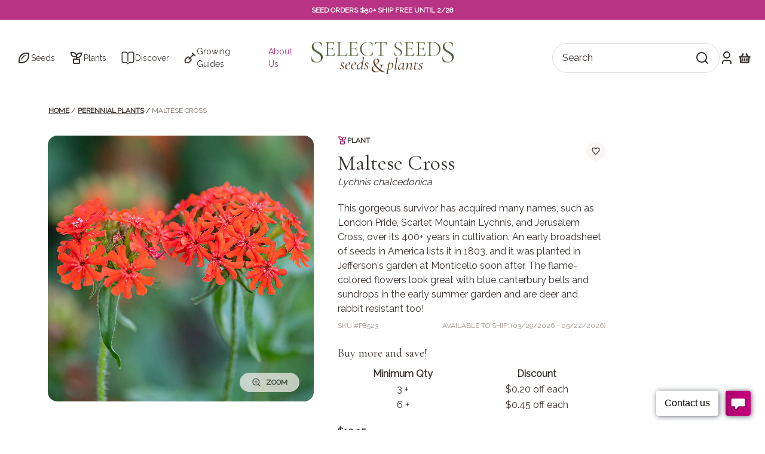

--- FILE ---
content_type: text/html; charset=utf-8
request_url: https://www.selectseeds.com/products/maltese-cross-plants
body_size: 152510
content:















<!doctype html>
<html lang="en">
    <head>

        
        
  <script>
    localStorage.removeItem("ship-season-1");
    localStorage.removeItem("ship-season-2");
    localStorage.removeItem("ship-season-3");
    localStorage.removeItem("ship-season-4");
    localStorage.removeItem("ship-season-5");
    localStorage.removeItem("ship-season-6");
    localStorage.removeItem("ship-season-7");
    localStorage.removeItem("ship-season-8");
    localStorage.removeItem("ship-season-9");
    localStorage.removeItem("ship-season-10");
  </script>


        
        


<script>

    // Init imHelper variables
    window.theme = window.theme || {};
    window.theme.imHelper = window.theme.imHelper || {};

    // Get Hardiness Zones --------------------------------------------------------------------------
    getHardinessZones();

    // Get Seasons --------------------------------------------------------------------------
    getSeasons();

    // ----------------------------------- Functions -----------------------------------

    // Get hardiness zones function
    function getHardinessZones() {

        let shopifyZones = null;
    
        
            shopifyZones = {"10_a":"2026-03-29","10_b":"2026-03-29","11_a":"2026-03-29","11_b":"2026-03-29","12_a":"2026-03-29","12_b":"2026-03-29","13_a":"2026-03-29","13_b":"2026-03-29","1_a":"2026-05-17","1_b":"2026-05-17","2_a":"2026-05-17","2_b":"2026-05-17","3_a":"2026-05-17","3_b":"2026-05-17","4_a":"2026-05-10","4_b":"2026-05-10","5_a":"2026-05-03","5_b":"2026-05-03","6_a":"2026-04-26","6_b":"2026-04-19","7_a":"2026-04-12","7_b":"2026-04-12","8_a":"2026-04-05","8_b":"2026-04-05","9_a":"2026-03-29","9_b":"2026-03-29"}
        

        var allHardinessZones = new Array();

        // Loop all hardiness zones
        for (var key in shopifyZones) {
            let replacedkey = key.replace('_', '');
            var shipDate = shopifyZones[key];

            allHardinessZones.push({
                "zone": replacedkey,
                "date": shipDate 
            });
        }

        // Clear empty values
        allHardinessZones = allHardinessZones.filter(n => n);

        if(allHardinessZones) window.theme.imHelper.hardinessZones = allHardinessZones;
    }

    // Get seasons function
    function getSeasons() {

        

        

        var allSeasons = new Array(
            {"end_date":"2026-05-22","shopify_tag_name":"ship-season-1","start_date":"2026-03-29"},
            {"end_date":"2026-05-22","shopify_tag_name":"ship-season-2","start_date":"2026-05-10"},
            {"end_date":"2026-05-22","shopify_tag_name":"ship-season-3","start_date":"2026-05-03"},
            {"end_date":"2026-06-03","shopify_tag_name":"ship-season-4","start_date":"2026-05-24"},
            null,
            null,
            null,
            null,
            null,
            null
        );

        // Clear empty values
        allSeasons = allSeasons.filter(n => n);

        if(allSeasons.length) window.theme.imHelper.seasons = allSeasons;
    }
</script>
        
        <meta charset="utf-8">
        <meta http-equiv="X-UA-Compatible" content="IE=edge">
        <meta name="viewport" content="width=device-width,initial-scale=1">

        
        
            <link rel="canonical" href="https://www.selectseeds.com/products/maltese-cross-plants">
        

        <link rel="icon" type="image/x-icon" href="//www.selectseeds.com/cdn/shop/t/171/assets/favicon_80x.png?v=97304794127397867541767734529">

        
        

        

            <meta name="description" content="This gorgeous survivor has acquired many names, such as London Pride, Scarlet Mountain Lychnis, and Jerusalem Cross, over its 400+ years in cultivation. An early broadsheet of seeds in America lists it in 1803, and it was planted in Jefferson&#39;s garden at Monticello soon after. The flame-colored flowers look great with ">

        

        <title>Maltese Cross plants - Lychnis chalcedonica</title>

        <style data-shopify>

  @font-face {
    font-family: 'Cormorant Garamond';
    src: url('//www.selectseeds.com/cdn/shop/t/171/assets/CormorantGaramond-Regular.eot?v=165627017663105103671767734531');
    src: url('//www.selectseeds.com/cdn/shop/t/171/assets/CormorantGaramond-Regular.eot?v=165627017663105103671767734531#iefix') format('embedded-opentype'), url('//www.selectseeds.com/cdn/shop/t/171/assets/CormorantGaramond-Regular.woff2?v=109462630929395715831767734532') format('woff2'), url('//www.selectseeds.com/cdn/shop/t/171/assets/CormorantGaramond-Regular.woff?v=115450746622150163541767734532') format('woff'), url('//www.selectseeds.com/cdn/shop/t/171/assets/CormorantGaramond-Regular.ttf?v=43493198726734225541767734531') format('truetype'), url('//www.selectseeds.com/cdn/shop/t/171/assets/CormorantGaramond-Regular.svg?v=158469290614512637771767734531#CormorantGaramond-Regular') format('svg');
    font-weight: 400;
    font-style: normal;
    font-display: swap;
  }

  @font-face {
    font-family: 'Cormorant Garamond SemiBold';
    src: url('//www.selectseeds.com/cdn/shop/t/171/assets/CormorantGaramond-SemiBold.eot?v=38000447027619945531767734529');
    src: url('//www.selectseeds.com/cdn/shop/t/171/assets/CormorantGaramond-SemiBold.eot?v=38000447027619945531767734529#iefix') format('embedded-opentype'), url('//www.selectseeds.com/cdn/shop/t/171/assets/CormorantGaramond-SemiBold.woff2?v=31970228808750757011767734530') format('woff2'), url('//www.selectseeds.com/cdn/shop/t/171/assets/CormorantGaramond-SemiBold.woff?v=133790556800072492611767734530') format('woff'), url('//www.selectseeds.com/cdn/shop/t/171/assets/CormorantGaramond-SemiBold.ttf?v=122077495249879079241767734530') format('truetype'), url('//www.selectseeds.com/cdn/shop/t/171/assets/CormorantGaramond-SemiBold.svg?v=48686933144718291261767734529#CormorantGaramond-SemiBold') format('svg');
    font-weight: 600;
    font-style: normal;
    font-display: swap;
  }

  @font-face {
    font-family: 'Cormorant Garamond Bold';
    src: url('//www.selectseeds.com/cdn/shop/t/171/assets/CormorantGaramond-Bold.eot?v=92883190549070557751767734529');
    src: url('//www.selectseeds.com/cdn/shop/t/171/assets/CormorantGaramond-Bold.eot?v=92883190549070557751767734529#iefix') format('embedded-opentype'), url('//www.selectseeds.com/cdn/shop/t/171/assets/CormorantGaramond-Bold.woff2?v=70991622822055008591767734530') format('woff2'), url('//www.selectseeds.com/cdn/shop/t/171/assets/CormorantGaramond-Bold.woff?v=83847275194227695271767734530') format('woff'), url('//www.selectseeds.com/cdn/shop/t/171/assets/CormorantGaramond-Bold.ttf?v=147406705144366334371767734530') format('truetype'), url('//www.selectseeds.com/cdn/shop/t/171/assets/CormorantGaramond-Bold.svg?v=91883553735579291401767734530#CormorantGaramond-Bold') format('svg');
    font-weight: bold;
    font-style: normal;
    font-display: swap;
  }

  @font-face {
    font-family: 'Raleway';
    src: url('//www.selectseeds.com/cdn/shop/t/171/assets/Raleway-Regular.eot?v=145635499505340489981767734529');
    src: url('//www.selectseeds.com/cdn/shop/t/171/assets/Raleway-Regular.eot?v=145635499505340489981767734529#iefix') format('embedded-opentype'), url('//www.selectseeds.com/cdn/shop/t/171/assets/Raleway-Regular.woff2?v=111415241629299994421767734530') format('woff2'), url('//www.selectseeds.com/cdn/shop/t/171/assets/Raleway-Regular.woff?v=78790309388562842091767734530') format('woff'), url('//www.selectseeds.com/cdn/shop/t/171/assets/Raleway-Regular.ttf?v=142941043297558209611767734530') format('truetype'), url('//www.selectseeds.com/cdn/shop/t/171/assets/Raleway-Regular.svg?v=108298101822556469881767734529#Raleway-Regular') format('svg');
    font-weight: 400;
    font-style: normal;
    font-display: swap;
  }

  @font-face {
    font-family: 'Raleway SemiBold';
    src: url('//www.selectseeds.com/cdn/shop/t/171/assets/Raleway-SemiBold.eot?v=129178978672261867931767734531');
    src: url('//www.selectseeds.com/cdn/shop/t/171/assets/Raleway-SemiBold.eot?v=129178978672261867931767734531#iefix') format('embedded-opentype'), url('//www.selectseeds.com/cdn/shop/t/171/assets/Raleway-SemiBold.woff2?v=61742100047314558791767734532') format('woff2'), url('//www.selectseeds.com/cdn/shop/t/171/assets/Raleway-SemiBold.woff?v=22650009384095776021767734532') format('woff'), url('//www.selectseeds.com/cdn/shop/t/171/assets/Raleway-SemiBold.ttf?v=164738486472249041601767734532') format('truetype'), url('//www.selectseeds.com/cdn/shop/t/171/assets/Raleway-SemiBold.svg?v=97084102011162163151767734531#Raleway-SemiBold') format('svg');
    font-weight: 600;
    font-style: normal;
    font-display: swap;
  }

  @font-face {
    font-family: 'Raleway Bold';
    src: url('//www.selectseeds.com/cdn/shop/t/171/assets/Raleway-Bold.eot?v=120369612319559055251767734531');
    src: url('//www.selectseeds.com/cdn/shop/t/171/assets/Raleway-Bold.eot?v=120369612319559055251767734531#iefix') format('embedded-opentype'), url('//www.selectseeds.com/cdn/shop/t/171/assets/Raleway-Bold.woff2?v=149021056762697307951767734532') format('woff2'), url('//www.selectseeds.com/cdn/shop/t/171/assets/Raleway-Bold.woff?v=138022212552782876331767734532') format('woff'), url('//www.selectseeds.com/cdn/shop/t/171/assets/Raleway-Bold.ttf?v=135351681525869238091767734531') format('truetype'), url('//www.selectseeds.com/cdn/shop/t/171/assets/Raleway-Bold.svg?v=155940069006015743581767734531#Raleway-Bold') format('svg');
    font-weight: bold;
    font-style: normal;
    font-display: swap;
  }
</style>
<style>
  :root {
    /* Badge Colors */
    --soldout-badge-bg: #b83383;
    --soldout-badge-text: #f4f8fe;
    
    /* Badge Typography */
    --soldout-badge-font-weight: 400;
    --soldout-badge-font-size: 14px;
    --soldout-badge-font-size-mobile: 10px;
    --soldout-badge-font-size-tablet: 12px;
    
    /* Image Opacity */
    --soldout-image-opacity: 1.0;
    --soldout-image-opacity-hover: 1.0;
    
    /* Availability Text */
    --soldout-availability-font-weight: 600;
    --soldout-availability-text-color: #000000;
    --soldout-availability-font-size: 12px;

   /* NEW Badge Variables */
    --new-badge-bg: #0090ca;
    --new-badge-text-color: #fff;
    --new-badge-font-size: 12px;
    --new-badge-font-size-mobile: 10px;
    --new-badge-font-size-tablet: 11px;
    --new-badge-font-weight: 600;

  }
  
  /* Inline sold-out badges CSS */
  .product-card__availability,
  [data-add-to-cart-label] {
    font-size: var(--soldout-availability-font-size, 12px) !important;
    font-weight: var(--soldout-availability-font-weight, 600) !important;
    color: var(--soldout-availability-text-color, #C41E3A) !important;
    text-transform: uppercase;
    letter-spacing: 0.5px;
  }
</style>




<link href="//www.selectseeds.com/cdn/shop/t/171/assets/theme.css?v=115042168731084488701767734533" rel="stylesheet" type="text/css" media="all" />
<link rel="stylesheet" href="//www.selectseeds.com/cdn/shop/t/171/assets/es__sold-out-badges.css?v=106722741096074780601767734532?v=1769140487">


        <!-- TODO: Move these scripts to the SRC folder -->
<script src="//www.selectseeds.com/cdn/shop/t/171/assets/lib-hoverintent.min.js?v=25925461595492703971767734531" defer="defer"></script>
<script src="//www.selectseeds.com/cdn/shop/t/171/assets/lib-tabbable.min.js?v=109133107748195299151767734532" defer="defer"></script>
<script src="//www.selectseeds.com/cdn/shop/t/171/assets/lib-focus-trap.js?v=14778990457746740621767734530" defer="defer"></script>
<script src="//www.selectseeds.com/cdn/shop/t/171/assets/lib-focus-visible.min.js?v=164939444357772559501767734530" defer="defer"></script>


<link href="//www.selectseeds.com/cdn/shop/t/171/assets/lib-swiper-bundle.min.css?v=127325684396148790271767734531" rel="stylesheet" type="text/css" media="all" />
<script src="//www.selectseeds.com/cdn/shop/t/171/assets/lib-swiper-bundle.min.js?v=1644918357175907801767734531" defer="defer"></script>


<script src="//www.selectseeds.com/cdn/shop/t/171/assets/bundle.js?v=98960217135605861141767734529" defer="defer"></script>


<script type="text/javascript">
    window.theme = window.theme || {};
    window.theme.script = {};
    window.theme.file_url = "//www.selectseeds.com/cdn/shop/files/?v=31123";
    window.theme.environment = "prod";
    window.theme.desibing_right_click = "true";
    window.theme.quick_order_frontend_api = "975ce00b6d999172584d1bcbfdb8c3fd";
    window.theme.quick_order_api_version = "2024-01";
</script>



    <link href="//www.selectseeds.com/cdn/shop/t/171/assets/photoswipe.css?v=127423013675075620671767734531" rel="stylesheet" type="text/css" media="all" />
    <link href="//www.selectseeds.com/cdn/shop/t/171/assets/default-skin.css?v=23003456661346883171767734531" rel="stylesheet" type="text/css" media="all" />
    <script src="//www.selectseeds.com/cdn/shop/t/171/assets/photoswipe.min.js?v=163779776798958466781767734531" defer="defer"></script>
    <script src="//www.selectseeds.com/cdn/shop/t/171/assets/photoswipe-ui-default.min.js?v=139221248393309165001767734530" defer="defer"></script>


<link rel="stylesheet" href="https://cdn.jsdelivr.net/npm/flatpickr/dist/flatpickr.min.css">

        
  <script>window.performance && window.performance.mark && window.performance.mark('shopify.content_for_header.start');</script><meta name="facebook-domain-verification" content="530wbptln5a8kxmrsh1zdv34tgv51b">
<meta id="shopify-digital-wallet" name="shopify-digital-wallet" content="/57193726112/digital_wallets/dialog">
<meta name="shopify-checkout-api-token" content="2b3090d8afe42fe209a411bb4dfc399d">
<meta id="in-context-paypal-metadata" data-shop-id="57193726112" data-venmo-supported="true" data-environment="production" data-locale="en_US" data-paypal-v4="true" data-currency="USD">
<link rel="alternate" type="application/json+oembed" href="https://www.selectseeds.com/products/maltese-cross-plants.oembed">
<script async="async" src="/checkouts/internal/preloads.js?locale=en-US"></script>
<link rel="preconnect" href="https://shop.app" crossorigin="anonymous">
<script async="async" src="https://shop.app/checkouts/internal/preloads.js?locale=en-US&shop_id=57193726112" crossorigin="anonymous"></script>
<script id="apple-pay-shop-capabilities" type="application/json">{"shopId":57193726112,"countryCode":"US","currencyCode":"USD","merchantCapabilities":["supports3DS"],"merchantId":"gid:\/\/shopify\/Shop\/57193726112","merchantName":"Select Seeds, Co.","requiredBillingContactFields":["postalAddress","email","phone"],"requiredShippingContactFields":["postalAddress","email","phone"],"shippingType":"shipping","supportedNetworks":["visa","masterCard","amex","discover","elo","jcb"],"total":{"type":"pending","label":"Select Seeds, Co.","amount":"1.00"},"shopifyPaymentsEnabled":true,"supportsSubscriptions":true}</script>
<script id="shopify-features" type="application/json">{"accessToken":"2b3090d8afe42fe209a411bb4dfc399d","betas":["rich-media-storefront-analytics"],"domain":"www.selectseeds.com","predictiveSearch":true,"shopId":57193726112,"locale":"en"}</script>
<script>var Shopify = Shopify || {};
Shopify.shop = "select-seeds-co.myshopify.com";
Shopify.locale = "en";
Shopify.currency = {"active":"USD","rate":"1.0"};
Shopify.country = "US";
Shopify.theme = {"name":"Select Seeds - Live - v1.3.1","id":147248218272,"schema_name":"Select Seeds Theme","schema_version":"1.2.0","theme_store_id":null,"role":"main"};
Shopify.theme.handle = "null";
Shopify.theme.style = {"id":null,"handle":null};
Shopify.cdnHost = "www.selectseeds.com/cdn";
Shopify.routes = Shopify.routes || {};
Shopify.routes.root = "/";</script>
<script type="module">!function(o){(o.Shopify=o.Shopify||{}).modules=!0}(window);</script>
<script>!function(o){function n(){var o=[];function n(){o.push(Array.prototype.slice.apply(arguments))}return n.q=o,n}var t=o.Shopify=o.Shopify||{};t.loadFeatures=n(),t.autoloadFeatures=n()}(window);</script>
<script>
  window.ShopifyPay = window.ShopifyPay || {};
  window.ShopifyPay.apiHost = "shop.app\/pay";
  window.ShopifyPay.redirectState = null;
</script>
<script id="shop-js-analytics" type="application/json">{"pageType":"product"}</script>
<script defer="defer" async type="module" src="//www.selectseeds.com/cdn/shopifycloud/shop-js/modules/v2/client.init-shop-cart-sync_BT-GjEfc.en.esm.js"></script>
<script defer="defer" async type="module" src="//www.selectseeds.com/cdn/shopifycloud/shop-js/modules/v2/chunk.common_D58fp_Oc.esm.js"></script>
<script defer="defer" async type="module" src="//www.selectseeds.com/cdn/shopifycloud/shop-js/modules/v2/chunk.modal_xMitdFEc.esm.js"></script>
<script type="module">
  await import("//www.selectseeds.com/cdn/shopifycloud/shop-js/modules/v2/client.init-shop-cart-sync_BT-GjEfc.en.esm.js");
await import("//www.selectseeds.com/cdn/shopifycloud/shop-js/modules/v2/chunk.common_D58fp_Oc.esm.js");
await import("//www.selectseeds.com/cdn/shopifycloud/shop-js/modules/v2/chunk.modal_xMitdFEc.esm.js");

  window.Shopify.SignInWithShop?.initShopCartSync?.({"fedCMEnabled":true,"windoidEnabled":true});

</script>
<script>
  window.Shopify = window.Shopify || {};
  if (!window.Shopify.featureAssets) window.Shopify.featureAssets = {};
  window.Shopify.featureAssets['shop-js'] = {"shop-cart-sync":["modules/v2/client.shop-cart-sync_DZOKe7Ll.en.esm.js","modules/v2/chunk.common_D58fp_Oc.esm.js","modules/v2/chunk.modal_xMitdFEc.esm.js"],"init-fed-cm":["modules/v2/client.init-fed-cm_B6oLuCjv.en.esm.js","modules/v2/chunk.common_D58fp_Oc.esm.js","modules/v2/chunk.modal_xMitdFEc.esm.js"],"shop-cash-offers":["modules/v2/client.shop-cash-offers_D2sdYoxE.en.esm.js","modules/v2/chunk.common_D58fp_Oc.esm.js","modules/v2/chunk.modal_xMitdFEc.esm.js"],"shop-login-button":["modules/v2/client.shop-login-button_QeVjl5Y3.en.esm.js","modules/v2/chunk.common_D58fp_Oc.esm.js","modules/v2/chunk.modal_xMitdFEc.esm.js"],"pay-button":["modules/v2/client.pay-button_DXTOsIq6.en.esm.js","modules/v2/chunk.common_D58fp_Oc.esm.js","modules/v2/chunk.modal_xMitdFEc.esm.js"],"shop-button":["modules/v2/client.shop-button_DQZHx9pm.en.esm.js","modules/v2/chunk.common_D58fp_Oc.esm.js","modules/v2/chunk.modal_xMitdFEc.esm.js"],"avatar":["modules/v2/client.avatar_BTnouDA3.en.esm.js"],"init-windoid":["modules/v2/client.init-windoid_CR1B-cfM.en.esm.js","modules/v2/chunk.common_D58fp_Oc.esm.js","modules/v2/chunk.modal_xMitdFEc.esm.js"],"init-shop-for-new-customer-accounts":["modules/v2/client.init-shop-for-new-customer-accounts_C_vY_xzh.en.esm.js","modules/v2/client.shop-login-button_QeVjl5Y3.en.esm.js","modules/v2/chunk.common_D58fp_Oc.esm.js","modules/v2/chunk.modal_xMitdFEc.esm.js"],"init-shop-email-lookup-coordinator":["modules/v2/client.init-shop-email-lookup-coordinator_BI7n9ZSv.en.esm.js","modules/v2/chunk.common_D58fp_Oc.esm.js","modules/v2/chunk.modal_xMitdFEc.esm.js"],"init-shop-cart-sync":["modules/v2/client.init-shop-cart-sync_BT-GjEfc.en.esm.js","modules/v2/chunk.common_D58fp_Oc.esm.js","modules/v2/chunk.modal_xMitdFEc.esm.js"],"shop-toast-manager":["modules/v2/client.shop-toast-manager_DiYdP3xc.en.esm.js","modules/v2/chunk.common_D58fp_Oc.esm.js","modules/v2/chunk.modal_xMitdFEc.esm.js"],"init-customer-accounts":["modules/v2/client.init-customer-accounts_D9ZNqS-Q.en.esm.js","modules/v2/client.shop-login-button_QeVjl5Y3.en.esm.js","modules/v2/chunk.common_D58fp_Oc.esm.js","modules/v2/chunk.modal_xMitdFEc.esm.js"],"init-customer-accounts-sign-up":["modules/v2/client.init-customer-accounts-sign-up_iGw4briv.en.esm.js","modules/v2/client.shop-login-button_QeVjl5Y3.en.esm.js","modules/v2/chunk.common_D58fp_Oc.esm.js","modules/v2/chunk.modal_xMitdFEc.esm.js"],"shop-follow-button":["modules/v2/client.shop-follow-button_CqMgW2wH.en.esm.js","modules/v2/chunk.common_D58fp_Oc.esm.js","modules/v2/chunk.modal_xMitdFEc.esm.js"],"checkout-modal":["modules/v2/client.checkout-modal_xHeaAweL.en.esm.js","modules/v2/chunk.common_D58fp_Oc.esm.js","modules/v2/chunk.modal_xMitdFEc.esm.js"],"shop-login":["modules/v2/client.shop-login_D91U-Q7h.en.esm.js","modules/v2/chunk.common_D58fp_Oc.esm.js","modules/v2/chunk.modal_xMitdFEc.esm.js"],"lead-capture":["modules/v2/client.lead-capture_BJmE1dJe.en.esm.js","modules/v2/chunk.common_D58fp_Oc.esm.js","modules/v2/chunk.modal_xMitdFEc.esm.js"],"payment-terms":["modules/v2/client.payment-terms_Ci9AEqFq.en.esm.js","modules/v2/chunk.common_D58fp_Oc.esm.js","modules/v2/chunk.modal_xMitdFEc.esm.js"]};
</script>
<script>(function() {
  var isLoaded = false;
  function asyncLoad() {
    if (isLoaded) return;
    isLoaded = true;
    var urls = ["https:\/\/shy.elfsight.com\/p\/platform.js?shop=select-seeds-co.myshopify.com","https:\/\/na.shgcdn3.com\/pixel-collector.js?shop=select-seeds-co.myshopify.com"];
    for (var i = 0; i < urls.length; i++) {
      var s = document.createElement('script');
      s.type = 'text/javascript';
      s.async = true;
      s.src = urls[i];
      var x = document.getElementsByTagName('script')[0];
      x.parentNode.insertBefore(s, x);
    }
  };
  if(window.attachEvent) {
    window.attachEvent('onload', asyncLoad);
  } else {
    window.addEventListener('load', asyncLoad, false);
  }
})();</script>
<script id="__st">var __st={"a":57193726112,"offset":-18000,"reqid":"19e57c73-2afd-4343-8122-4f5b4a9ee355-1769140487","pageurl":"www.selectseeds.com\/products\/maltese-cross-plants","u":"7c6403762cc7","p":"product","rtyp":"product","rid":8571355136160};</script>
<script>window.ShopifyPaypalV4VisibilityTracking = true;</script>
<script id="captcha-bootstrap">!function(){'use strict';const t='contact',e='account',n='new_comment',o=[[t,t],['blogs',n],['comments',n],[t,'customer']],c=[[e,'customer_login'],[e,'guest_login'],[e,'recover_customer_password'],[e,'create_customer']],r=t=>t.map((([t,e])=>`form[action*='/${t}']:not([data-nocaptcha='true']) input[name='form_type'][value='${e}']`)).join(','),a=t=>()=>t?[...document.querySelectorAll(t)].map((t=>t.form)):[];function s(){const t=[...o],e=r(t);return a(e)}const i='password',u='form_key',d=['recaptcha-v3-token','g-recaptcha-response','h-captcha-response',i],f=()=>{try{return window.sessionStorage}catch{return}},m='__shopify_v',_=t=>t.elements[u];function p(t,e,n=!1){try{const o=window.sessionStorage,c=JSON.parse(o.getItem(e)),{data:r}=function(t){const{data:e,action:n}=t;return t[m]||n?{data:e,action:n}:{data:t,action:n}}(c);for(const[e,n]of Object.entries(r))t.elements[e]&&(t.elements[e].value=n);n&&o.removeItem(e)}catch(o){console.error('form repopulation failed',{error:o})}}const l='form_type',E='cptcha';function T(t){t.dataset[E]=!0}const w=window,h=w.document,L='Shopify',v='ce_forms',y='captcha';let A=!1;((t,e)=>{const n=(g='f06e6c50-85a8-45c8-87d0-21a2b65856fe',I='https://cdn.shopify.com/shopifycloud/storefront-forms-hcaptcha/ce_storefront_forms_captcha_hcaptcha.v1.5.2.iife.js',D={infoText:'Protected by hCaptcha',privacyText:'Privacy',termsText:'Terms'},(t,e,n)=>{const o=w[L][v],c=o.bindForm;if(c)return c(t,g,e,D).then(n);var r;o.q.push([[t,g,e,D],n]),r=I,A||(h.body.append(Object.assign(h.createElement('script'),{id:'captcha-provider',async:!0,src:r})),A=!0)});var g,I,D;w[L]=w[L]||{},w[L][v]=w[L][v]||{},w[L][v].q=[],w[L][y]=w[L][y]||{},w[L][y].protect=function(t,e){n(t,void 0,e),T(t)},Object.freeze(w[L][y]),function(t,e,n,w,h,L){const[v,y,A,g]=function(t,e,n){const i=e?o:[],u=t?c:[],d=[...i,...u],f=r(d),m=r(i),_=r(d.filter((([t,e])=>n.includes(e))));return[a(f),a(m),a(_),s()]}(w,h,L),I=t=>{const e=t.target;return e instanceof HTMLFormElement?e:e&&e.form},D=t=>v().includes(t);t.addEventListener('submit',(t=>{const e=I(t);if(!e)return;const n=D(e)&&!e.dataset.hcaptchaBound&&!e.dataset.recaptchaBound,o=_(e),c=g().includes(e)&&(!o||!o.value);(n||c)&&t.preventDefault(),c&&!n&&(function(t){try{if(!f())return;!function(t){const e=f();if(!e)return;const n=_(t);if(!n)return;const o=n.value;o&&e.removeItem(o)}(t);const e=Array.from(Array(32),(()=>Math.random().toString(36)[2])).join('');!function(t,e){_(t)||t.append(Object.assign(document.createElement('input'),{type:'hidden',name:u})),t.elements[u].value=e}(t,e),function(t,e){const n=f();if(!n)return;const o=[...t.querySelectorAll(`input[type='${i}']`)].map((({name:t})=>t)),c=[...d,...o],r={};for(const[a,s]of new FormData(t).entries())c.includes(a)||(r[a]=s);n.setItem(e,JSON.stringify({[m]:1,action:t.action,data:r}))}(t,e)}catch(e){console.error('failed to persist form',e)}}(e),e.submit())}));const S=(t,e)=>{t&&!t.dataset[E]&&(n(t,e.some((e=>e===t))),T(t))};for(const o of['focusin','change'])t.addEventListener(o,(t=>{const e=I(t);D(e)&&S(e,y())}));const B=e.get('form_key'),M=e.get(l),P=B&&M;t.addEventListener('DOMContentLoaded',(()=>{const t=y();if(P)for(const e of t)e.elements[l].value===M&&p(e,B);[...new Set([...A(),...v().filter((t=>'true'===t.dataset.shopifyCaptcha))])].forEach((e=>S(e,t)))}))}(h,new URLSearchParams(w.location.search),n,t,e,['guest_login'])})(!0,!0)}();</script>
<script integrity="sha256-4kQ18oKyAcykRKYeNunJcIwy7WH5gtpwJnB7kiuLZ1E=" data-source-attribution="shopify.loadfeatures" defer="defer" src="//www.selectseeds.com/cdn/shopifycloud/storefront/assets/storefront/load_feature-a0a9edcb.js" crossorigin="anonymous"></script>
<script crossorigin="anonymous" defer="defer" src="//www.selectseeds.com/cdn/shopifycloud/storefront/assets/shopify_pay/storefront-65b4c6d7.js?v=20250812"></script>
<script data-source-attribution="shopify.dynamic_checkout.dynamic.init">var Shopify=Shopify||{};Shopify.PaymentButton=Shopify.PaymentButton||{isStorefrontPortableWallets:!0,init:function(){window.Shopify.PaymentButton.init=function(){};var t=document.createElement("script");t.src="https://www.selectseeds.com/cdn/shopifycloud/portable-wallets/latest/portable-wallets.en.js",t.type="module",document.head.appendChild(t)}};
</script>
<script data-source-attribution="shopify.dynamic_checkout.buyer_consent">
  function portableWalletsHideBuyerConsent(e){var t=document.getElementById("shopify-buyer-consent"),n=document.getElementById("shopify-subscription-policy-button");t&&n&&(t.classList.add("hidden"),t.setAttribute("aria-hidden","true"),n.removeEventListener("click",e))}function portableWalletsShowBuyerConsent(e){var t=document.getElementById("shopify-buyer-consent"),n=document.getElementById("shopify-subscription-policy-button");t&&n&&(t.classList.remove("hidden"),t.removeAttribute("aria-hidden"),n.addEventListener("click",e))}window.Shopify?.PaymentButton&&(window.Shopify.PaymentButton.hideBuyerConsent=portableWalletsHideBuyerConsent,window.Shopify.PaymentButton.showBuyerConsent=portableWalletsShowBuyerConsent);
</script>
<script data-source-attribution="shopify.dynamic_checkout.cart.bootstrap">document.addEventListener("DOMContentLoaded",(function(){function t(){return document.querySelector("shopify-accelerated-checkout-cart, shopify-accelerated-checkout")}if(t())Shopify.PaymentButton.init();else{new MutationObserver((function(e,n){t()&&(Shopify.PaymentButton.init(),n.disconnect())})).observe(document.body,{childList:!0,subtree:!0})}}));
</script>
<link id="shopify-accelerated-checkout-styles" rel="stylesheet" media="screen" href="https://www.selectseeds.com/cdn/shopifycloud/portable-wallets/latest/accelerated-checkout-backwards-compat.css" crossorigin="anonymous">
<style id="shopify-accelerated-checkout-cart">
        #shopify-buyer-consent {
  margin-top: 1em;
  display: inline-block;
  width: 100%;
}

#shopify-buyer-consent.hidden {
  display: none;
}

#shopify-subscription-policy-button {
  background: none;
  border: none;
  padding: 0;
  text-decoration: underline;
  font-size: inherit;
  cursor: pointer;
}

#shopify-subscription-policy-button::before {
  box-shadow: none;
}

      </style>

<script>window.performance && window.performance.mark && window.performance.mark('shopify.content_for_header.end');</script>
  





  <script type="text/javascript">
    
      window.__shgMoneyFormat = window.__shgMoneyFormat || {"USD":{"currency":"USD","currency_symbol":"$","currency_symbol_location":"left","decimal_places":2,"decimal_separator":".","thousands_separator":","}};
    
    window.__shgCurrentCurrencyCode = window.__shgCurrentCurrencyCode || {
      currency: "USD",
      currency_symbol: "$",
      decimal_separator: ".",
      thousands_separator: ",",
      decimal_places: 2,
      currency_symbol_location: "left"
    };
  </script>




    
  

<script type="text/javascript">
  
    window.SHG_CUSTOMER = null;
  
</script>







<!-- BEGIN app block: shopify://apps/klaviyo-email-marketing-sms/blocks/klaviyo-onsite-embed/2632fe16-c075-4321-a88b-50b567f42507 -->












  <script async src="https://static.klaviyo.com/onsite/js/RcGHSU/klaviyo.js?company_id=RcGHSU"></script>
  <script>!function(){if(!window.klaviyo){window._klOnsite=window._klOnsite||[];try{window.klaviyo=new Proxy({},{get:function(n,i){return"push"===i?function(){var n;(n=window._klOnsite).push.apply(n,arguments)}:function(){for(var n=arguments.length,o=new Array(n),w=0;w<n;w++)o[w]=arguments[w];var t="function"==typeof o[o.length-1]?o.pop():void 0,e=new Promise((function(n){window._klOnsite.push([i].concat(o,[function(i){t&&t(i),n(i)}]))}));return e}}})}catch(n){window.klaviyo=window.klaviyo||[],window.klaviyo.push=function(){var n;(n=window._klOnsite).push.apply(n,arguments)}}}}();</script>

  
    <script id="viewed_product">
      if (item == null) {
        var _learnq = _learnq || [];

        var MetafieldReviews = null
        var MetafieldYotpoRating = null
        var MetafieldYotpoCount = null
        var MetafieldLooxRating = null
        var MetafieldLooxCount = null
        var okendoProduct = null
        var okendoProductReviewCount = null
        var okendoProductReviewAverageValue = null
        try {
          // The following fields are used for Customer Hub recently viewed in order to add reviews.
          // This information is not part of __kla_viewed. Instead, it is part of __kla_viewed_reviewed_items
          MetafieldReviews = {};
          MetafieldYotpoRating = null
          MetafieldYotpoCount = null
          MetafieldLooxRating = null
          MetafieldLooxCount = null

          okendoProduct = null
          // If the okendo metafield is not legacy, it will error, which then requires the new json formatted data
          if (okendoProduct && 'error' in okendoProduct) {
            okendoProduct = null
          }
          okendoProductReviewCount = okendoProduct ? okendoProduct.reviewCount : null
          okendoProductReviewAverageValue = okendoProduct ? okendoProduct.reviewAverageValue : null
        } catch (error) {
          console.error('Error in Klaviyo onsite reviews tracking:', error);
        }

        var item = {
          Name: "Maltese Cross - S1",
          ProductID: 8571355136160,
          Categories: ["Award Winning Seeds \u0026 Plants","Best Selling Plants","Deer Resistant Plants","Heirloom Perennials","Heirloom Plants","Heirloom Seeds \u0026 Plants","Perennial Plants","Perennial Seeds \u0026 Plants","Plants","Plants A-Z","Plants for Cut Flowers","Plants for Hummingbirds","Pollinator-friendly Plants","Pollinator-friendly Seeds \u0026 Plants","Seeds \u0026 Plants for Cut Flowers","Shop All Seeds \u0026 Plants"],
          ImageURL: "https://www.selectseeds.com/cdn/shop/files/078-4-zoom_e5554904-5ad8-46e1-80b8-123742c7939f_grande.jpg?v=1687793160",
          URL: "https://www.selectseeds.com/products/maltese-cross-plants",
          Brand: "Select Seeds, Co.",
          Price: "$10.95",
          Value: "10.95",
          CompareAtPrice: "$0.00"
        };
        _learnq.push(['track', 'Viewed Product', item]);
        _learnq.push(['trackViewedItem', {
          Title: item.Name,
          ItemId: item.ProductID,
          Categories: item.Categories,
          ImageUrl: item.ImageURL,
          Url: item.URL,
          Metadata: {
            Brand: item.Brand,
            Price: item.Price,
            Value: item.Value,
            CompareAtPrice: item.CompareAtPrice
          },
          metafields:{
            reviews: MetafieldReviews,
            yotpo:{
              rating: MetafieldYotpoRating,
              count: MetafieldYotpoCount,
            },
            loox:{
              rating: MetafieldLooxRating,
              count: MetafieldLooxCount,
            },
            okendo: {
              rating: okendoProductReviewAverageValue,
              count: okendoProductReviewCount,
            }
          }
        }]);
      }
    </script>
  




  <script>
    window.klaviyoReviewsProductDesignMode = false
  </script>



  <!-- BEGIN app snippet: customer-hub-data --><script>
  if (!window.customerHub) {
    window.customerHub = {};
  }
  window.customerHub.storefrontRoutes = {
    login: "https://www.selectseeds.com/customer_authentication/redirect?locale=en&region_country=US?return_url=%2F%23k-hub",
    register: "https://shopify.com/57193726112/account?locale=en?return_url=%2F%23k-hub",
    logout: "/account/logout",
    profile: "/account",
    addresses: "/account/addresses",
  };
  
  window.customerHub.userId = null;
  
  window.customerHub.storeDomain = "select-seeds-co.myshopify.com";

  
    window.customerHub.activeProduct = {
      name: "Maltese Cross - S1",
      category: null,
      imageUrl: "https://www.selectseeds.com/cdn/shop/files/078-4-zoom_e5554904-5ad8-46e1-80b8-123742c7939f_grande.jpg?v=1687793160",
      id: "8571355136160",
      link: "https://www.selectseeds.com/products/maltese-cross-plants",
      variants: [
        
          {
            id: "44073288073376",
            
            imageUrl: null,
            
            price: "1095",
            currency: "USD",
            availableForSale: true,
            title: "Default Title",
          },
        
      ],
    };
    window.customerHub.activeProduct.variants.forEach((variant) => {
        
        variant.price = `${variant.price.slice(0, -2)}.${variant.price.slice(-2)}`;
    });
  

  
    window.customerHub.storeLocale = {
        currentLanguage: 'en',
        currentCountry: 'US',
        availableLanguages: [
          
            {
              iso_code: 'en',
              endonym_name: 'English'
            }
          
        ],
        availableCountries: [
          
            {
              iso_code: 'CA',
              name: 'Canada',
              currency_code: 'USD'
            },
          
            {
              iso_code: 'US',
              name: 'United States',
              currency_code: 'USD'
            }
          
        ]
    };
  
</script>
<!-- END app snippet -->





<!-- END app block --><meta property="og:image" content="https://cdn.shopify.com/s/files/1/0571/9372/6112/files/078-4-zoom_e5554904-5ad8-46e1-80b8-123742c7939f.jpg?v=1687793160" />
<meta property="og:image:secure_url" content="https://cdn.shopify.com/s/files/1/0571/9372/6112/files/078-4-zoom_e5554904-5ad8-46e1-80b8-123742c7939f.jpg?v=1687793160" />
<meta property="og:image:width" content="800" />
<meta property="og:image:height" content="800" />
<link href="https://monorail-edge.shopifysvc.com" rel="dns-prefetch">
<script>(function(){if ("sendBeacon" in navigator && "performance" in window) {try {var session_token_from_headers = performance.getEntriesByType('navigation')[0].serverTiming.find(x => x.name == '_s').description;} catch {var session_token_from_headers = undefined;}var session_cookie_matches = document.cookie.match(/_shopify_s=([^;]*)/);var session_token_from_cookie = session_cookie_matches && session_cookie_matches.length === 2 ? session_cookie_matches[1] : "";var session_token = session_token_from_headers || session_token_from_cookie || "";function handle_abandonment_event(e) {var entries = performance.getEntries().filter(function(entry) {return /monorail-edge.shopifysvc.com/.test(entry.name);});if (!window.abandonment_tracked && entries.length === 0) {window.abandonment_tracked = true;var currentMs = Date.now();var navigation_start = performance.timing.navigationStart;var payload = {shop_id: 57193726112,url: window.location.href,navigation_start,duration: currentMs - navigation_start,session_token,page_type: "product"};window.navigator.sendBeacon("https://monorail-edge.shopifysvc.com/v1/produce", JSON.stringify({schema_id: "online_store_buyer_site_abandonment/1.1",payload: payload,metadata: {event_created_at_ms: currentMs,event_sent_at_ms: currentMs}}));}}window.addEventListener('pagehide', handle_abandonment_event);}}());</script>
<script id="web-pixels-manager-setup">(function e(e,d,r,n,o){if(void 0===o&&(o={}),!Boolean(null===(a=null===(i=window.Shopify)||void 0===i?void 0:i.analytics)||void 0===a?void 0:a.replayQueue)){var i,a;window.Shopify=window.Shopify||{};var t=window.Shopify;t.analytics=t.analytics||{};var s=t.analytics;s.replayQueue=[],s.publish=function(e,d,r){return s.replayQueue.push([e,d,r]),!0};try{self.performance.mark("wpm:start")}catch(e){}var l=function(){var e={modern:/Edge?\/(1{2}[4-9]|1[2-9]\d|[2-9]\d{2}|\d{4,})\.\d+(\.\d+|)|Firefox\/(1{2}[4-9]|1[2-9]\d|[2-9]\d{2}|\d{4,})\.\d+(\.\d+|)|Chrom(ium|e)\/(9{2}|\d{3,})\.\d+(\.\d+|)|(Maci|X1{2}).+ Version\/(15\.\d+|(1[6-9]|[2-9]\d|\d{3,})\.\d+)([,.]\d+|)( \(\w+\)|)( Mobile\/\w+|) Safari\/|Chrome.+OPR\/(9{2}|\d{3,})\.\d+\.\d+|(CPU[ +]OS|iPhone[ +]OS|CPU[ +]iPhone|CPU IPhone OS|CPU iPad OS)[ +]+(15[._]\d+|(1[6-9]|[2-9]\d|\d{3,})[._]\d+)([._]\d+|)|Android:?[ /-](13[3-9]|1[4-9]\d|[2-9]\d{2}|\d{4,})(\.\d+|)(\.\d+|)|Android.+Firefox\/(13[5-9]|1[4-9]\d|[2-9]\d{2}|\d{4,})\.\d+(\.\d+|)|Android.+Chrom(ium|e)\/(13[3-9]|1[4-9]\d|[2-9]\d{2}|\d{4,})\.\d+(\.\d+|)|SamsungBrowser\/([2-9]\d|\d{3,})\.\d+/,legacy:/Edge?\/(1[6-9]|[2-9]\d|\d{3,})\.\d+(\.\d+|)|Firefox\/(5[4-9]|[6-9]\d|\d{3,})\.\d+(\.\d+|)|Chrom(ium|e)\/(5[1-9]|[6-9]\d|\d{3,})\.\d+(\.\d+|)([\d.]+$|.*Safari\/(?![\d.]+ Edge\/[\d.]+$))|(Maci|X1{2}).+ Version\/(10\.\d+|(1[1-9]|[2-9]\d|\d{3,})\.\d+)([,.]\d+|)( \(\w+\)|)( Mobile\/\w+|) Safari\/|Chrome.+OPR\/(3[89]|[4-9]\d|\d{3,})\.\d+\.\d+|(CPU[ +]OS|iPhone[ +]OS|CPU[ +]iPhone|CPU IPhone OS|CPU iPad OS)[ +]+(10[._]\d+|(1[1-9]|[2-9]\d|\d{3,})[._]\d+)([._]\d+|)|Android:?[ /-](13[3-9]|1[4-9]\d|[2-9]\d{2}|\d{4,})(\.\d+|)(\.\d+|)|Mobile Safari.+OPR\/([89]\d|\d{3,})\.\d+\.\d+|Android.+Firefox\/(13[5-9]|1[4-9]\d|[2-9]\d{2}|\d{4,})\.\d+(\.\d+|)|Android.+Chrom(ium|e)\/(13[3-9]|1[4-9]\d|[2-9]\d{2}|\d{4,})\.\d+(\.\d+|)|Android.+(UC? ?Browser|UCWEB|U3)[ /]?(15\.([5-9]|\d{2,})|(1[6-9]|[2-9]\d|\d{3,})\.\d+)\.\d+|SamsungBrowser\/(5\.\d+|([6-9]|\d{2,})\.\d+)|Android.+MQ{2}Browser\/(14(\.(9|\d{2,})|)|(1[5-9]|[2-9]\d|\d{3,})(\.\d+|))(\.\d+|)|K[Aa][Ii]OS\/(3\.\d+|([4-9]|\d{2,})\.\d+)(\.\d+|)/},d=e.modern,r=e.legacy,n=navigator.userAgent;return n.match(d)?"modern":n.match(r)?"legacy":"unknown"}(),u="modern"===l?"modern":"legacy",c=(null!=n?n:{modern:"",legacy:""})[u],f=function(e){return[e.baseUrl,"/wpm","/b",e.hashVersion,"modern"===e.buildTarget?"m":"l",".js"].join("")}({baseUrl:d,hashVersion:r,buildTarget:u}),m=function(e){var d=e.version,r=e.bundleTarget,n=e.surface,o=e.pageUrl,i=e.monorailEndpoint;return{emit:function(e){var a=e.status,t=e.errorMsg,s=(new Date).getTime(),l=JSON.stringify({metadata:{event_sent_at_ms:s},events:[{schema_id:"web_pixels_manager_load/3.1",payload:{version:d,bundle_target:r,page_url:o,status:a,surface:n,error_msg:t},metadata:{event_created_at_ms:s}}]});if(!i)return console&&console.warn&&console.warn("[Web Pixels Manager] No Monorail endpoint provided, skipping logging."),!1;try{return self.navigator.sendBeacon.bind(self.navigator)(i,l)}catch(e){}var u=new XMLHttpRequest;try{return u.open("POST",i,!0),u.setRequestHeader("Content-Type","text/plain"),u.send(l),!0}catch(e){return console&&console.warn&&console.warn("[Web Pixels Manager] Got an unhandled error while logging to Monorail."),!1}}}}({version:r,bundleTarget:l,surface:e.surface,pageUrl:self.location.href,monorailEndpoint:e.monorailEndpoint});try{o.browserTarget=l,function(e){var d=e.src,r=e.async,n=void 0===r||r,o=e.onload,i=e.onerror,a=e.sri,t=e.scriptDataAttributes,s=void 0===t?{}:t,l=document.createElement("script"),u=document.querySelector("head"),c=document.querySelector("body");if(l.async=n,l.src=d,a&&(l.integrity=a,l.crossOrigin="anonymous"),s)for(var f in s)if(Object.prototype.hasOwnProperty.call(s,f))try{l.dataset[f]=s[f]}catch(e){}if(o&&l.addEventListener("load",o),i&&l.addEventListener("error",i),u)u.appendChild(l);else{if(!c)throw new Error("Did not find a head or body element to append the script");c.appendChild(l)}}({src:f,async:!0,onload:function(){if(!function(){var e,d;return Boolean(null===(d=null===(e=window.Shopify)||void 0===e?void 0:e.analytics)||void 0===d?void 0:d.initialized)}()){var d=window.webPixelsManager.init(e)||void 0;if(d){var r=window.Shopify.analytics;r.replayQueue.forEach((function(e){var r=e[0],n=e[1],o=e[2];d.publishCustomEvent(r,n,o)})),r.replayQueue=[],r.publish=d.publishCustomEvent,r.visitor=d.visitor,r.initialized=!0}}},onerror:function(){return m.emit({status:"failed",errorMsg:"".concat(f," has failed to load")})},sri:function(e){var d=/^sha384-[A-Za-z0-9+/=]+$/;return"string"==typeof e&&d.test(e)}(c)?c:"",scriptDataAttributes:o}),m.emit({status:"loading"})}catch(e){m.emit({status:"failed",errorMsg:(null==e?void 0:e.message)||"Unknown error"})}}})({shopId: 57193726112,storefrontBaseUrl: "https://www.selectseeds.com",extensionsBaseUrl: "https://extensions.shopifycdn.com/cdn/shopifycloud/web-pixels-manager",monorailEndpoint: "https://monorail-edge.shopifysvc.com/unstable/produce_batch",surface: "storefront-renderer",enabledBetaFlags: ["2dca8a86"],webPixelsConfigList: [{"id":"1454440608","configuration":"{\"accountID\":\"RcGHSU\",\"webPixelConfig\":\"eyJlbmFibGVBZGRlZFRvQ2FydEV2ZW50cyI6IHRydWV9\"}","eventPayloadVersion":"v1","runtimeContext":"STRICT","scriptVersion":"524f6c1ee37bacdca7657a665bdca589","type":"APP","apiClientId":123074,"privacyPurposes":["ANALYTICS","MARKETING"],"dataSharingAdjustments":{"protectedCustomerApprovalScopes":["read_customer_address","read_customer_email","read_customer_name","read_customer_personal_data","read_customer_phone"]}},{"id":"809074848","configuration":"{\"swymApiEndpoint\":\"https:\/\/swymstore-v3starter-01.swymrelay.com\",\"swymTier\":\"v3starter-01\"}","eventPayloadVersion":"v1","runtimeContext":"STRICT","scriptVersion":"5b6f6917e306bc7f24523662663331c0","type":"APP","apiClientId":1350849,"privacyPurposes":["ANALYTICS","MARKETING","PREFERENCES"],"dataSharingAdjustments":{"protectedCustomerApprovalScopes":["read_customer_email","read_customer_name","read_customer_personal_data","read_customer_phone"]}},{"id":"796000416","configuration":"{\"site_id\":\"ccd091e3-e094-4ed3-b769-bd98f5a31f3f\",\"analytics_endpoint\":\"https:\\\/\\\/na.shgcdn3.com\"}","eventPayloadVersion":"v1","runtimeContext":"STRICT","scriptVersion":"695709fc3f146fa50a25299517a954f2","type":"APP","apiClientId":1158168,"privacyPurposes":["ANALYTICS","MARKETING","SALE_OF_DATA"],"dataSharingAdjustments":{"protectedCustomerApprovalScopes":["read_customer_personal_data"]}},{"id":"558170272","configuration":"{\"config\":\"{\\\"google_tag_ids\\\":[\\\"G-335933WKG9\\\",\\\"GT-TQRVDFR\\\"],\\\"target_country\\\":\\\"US\\\",\\\"gtag_events\\\":[{\\\"type\\\":\\\"search\\\",\\\"action_label\\\":\\\"G-335933WKG9\\\"},{\\\"type\\\":\\\"begin_checkout\\\",\\\"action_label\\\":\\\"G-335933WKG9\\\"},{\\\"type\\\":\\\"view_item\\\",\\\"action_label\\\":[\\\"G-335933WKG9\\\",\\\"MC-6X4VGWY8D1\\\"]},{\\\"type\\\":\\\"purchase\\\",\\\"action_label\\\":[\\\"G-335933WKG9\\\",\\\"MC-6X4VGWY8D1\\\"]},{\\\"type\\\":\\\"page_view\\\",\\\"action_label\\\":[\\\"G-335933WKG9\\\",\\\"MC-6X4VGWY8D1\\\"]},{\\\"type\\\":\\\"add_payment_info\\\",\\\"action_label\\\":\\\"G-335933WKG9\\\"},{\\\"type\\\":\\\"add_to_cart\\\",\\\"action_label\\\":\\\"G-335933WKG9\\\"}],\\\"enable_monitoring_mode\\\":false}\"}","eventPayloadVersion":"v1","runtimeContext":"OPEN","scriptVersion":"b2a88bafab3e21179ed38636efcd8a93","type":"APP","apiClientId":1780363,"privacyPurposes":[],"dataSharingAdjustments":{"protectedCustomerApprovalScopes":["read_customer_address","read_customer_email","read_customer_name","read_customer_personal_data","read_customer_phone"]}},{"id":"264994976","configuration":"{\"pixel_id\":\"273738665383475\",\"pixel_type\":\"facebook_pixel\",\"metaapp_system_user_token\":\"-\"}","eventPayloadVersion":"v1","runtimeContext":"OPEN","scriptVersion":"ca16bc87fe92b6042fbaa3acc2fbdaa6","type":"APP","apiClientId":2329312,"privacyPurposes":["ANALYTICS","MARKETING","SALE_OF_DATA"],"dataSharingAdjustments":{"protectedCustomerApprovalScopes":["read_customer_address","read_customer_email","read_customer_name","read_customer_personal_data","read_customer_phone"]}},{"id":"17006752","eventPayloadVersion":"1","runtimeContext":"LAX","scriptVersion":"5","type":"CUSTOM","privacyPurposes":["ANALYTICS","MARKETING","SALE_OF_DATA"],"name":"GA4"},{"id":"19398816","eventPayloadVersion":"1","runtimeContext":"LAX","scriptVersion":"5","type":"CUSTOM","privacyPurposes":["ANALYTICS","MARKETING","SALE_OF_DATA"],"name":"GTM"},{"id":"shopify-app-pixel","configuration":"{}","eventPayloadVersion":"v1","runtimeContext":"STRICT","scriptVersion":"0450","apiClientId":"shopify-pixel","type":"APP","privacyPurposes":["ANALYTICS","MARKETING"]},{"id":"shopify-custom-pixel","eventPayloadVersion":"v1","runtimeContext":"LAX","scriptVersion":"0450","apiClientId":"shopify-pixel","type":"CUSTOM","privacyPurposes":["ANALYTICS","MARKETING"]}],isMerchantRequest: false,initData: {"shop":{"name":"Select Seeds, Co.","paymentSettings":{"currencyCode":"USD"},"myshopifyDomain":"select-seeds-co.myshopify.com","countryCode":"US","storefrontUrl":"https:\/\/www.selectseeds.com"},"customer":null,"cart":null,"checkout":null,"productVariants":[{"price":{"amount":10.95,"currencyCode":"USD"},"product":{"title":"Maltese Cross - S1","vendor":"Select Seeds, Co.","id":"8571355136160","untranslatedTitle":"Maltese Cross - S1","url":"\/products\/maltese-cross-plants","type":"Plant"},"id":"44073288073376","image":{"src":"\/\/www.selectseeds.com\/cdn\/shop\/files\/078-4-zoom_e5554904-5ad8-46e1-80b8-123742c7939f.jpg?v=1687793160"},"sku":"P8523","title":"Default Title","untranslatedTitle":"Default Title"}],"purchasingCompany":null},},"https://www.selectseeds.com/cdn","fcfee988w5aeb613cpc8e4bc33m6693e112",{"modern":"","legacy":""},{"shopId":"57193726112","storefrontBaseUrl":"https:\/\/www.selectseeds.com","extensionBaseUrl":"https:\/\/extensions.shopifycdn.com\/cdn\/shopifycloud\/web-pixels-manager","surface":"storefront-renderer","enabledBetaFlags":"[\"2dca8a86\"]","isMerchantRequest":"false","hashVersion":"fcfee988w5aeb613cpc8e4bc33m6693e112","publish":"custom","events":"[[\"page_viewed\",{}],[\"product_viewed\",{\"productVariant\":{\"price\":{\"amount\":10.95,\"currencyCode\":\"USD\"},\"product\":{\"title\":\"Maltese Cross - S1\",\"vendor\":\"Select Seeds, Co.\",\"id\":\"8571355136160\",\"untranslatedTitle\":\"Maltese Cross - S1\",\"url\":\"\/products\/maltese-cross-plants\",\"type\":\"Plant\"},\"id\":\"44073288073376\",\"image\":{\"src\":\"\/\/www.selectseeds.com\/cdn\/shop\/files\/078-4-zoom_e5554904-5ad8-46e1-80b8-123742c7939f.jpg?v=1687793160\"},\"sku\":\"P8523\",\"title\":\"Default Title\",\"untranslatedTitle\":\"Default Title\"}}]]"});</script><script>
  window.ShopifyAnalytics = window.ShopifyAnalytics || {};
  window.ShopifyAnalytics.meta = window.ShopifyAnalytics.meta || {};
  window.ShopifyAnalytics.meta.currency = 'USD';
  var meta = {"product":{"id":8571355136160,"gid":"gid:\/\/shopify\/Product\/8571355136160","vendor":"Select Seeds, Co.","type":"Plant","handle":"maltese-cross-plants","variants":[{"id":44073288073376,"price":1095,"name":"Maltese Cross - S1","public_title":null,"sku":"P8523"}],"remote":false},"page":{"pageType":"product","resourceType":"product","resourceId":8571355136160,"requestId":"19e57c73-2afd-4343-8122-4f5b4a9ee355-1769140487"}};
  for (var attr in meta) {
    window.ShopifyAnalytics.meta[attr] = meta[attr];
  }
</script>
<script class="analytics">
  (function () {
    var customDocumentWrite = function(content) {
      var jquery = null;

      if (window.jQuery) {
        jquery = window.jQuery;
      } else if (window.Checkout && window.Checkout.$) {
        jquery = window.Checkout.$;
      }

      if (jquery) {
        jquery('body').append(content);
      }
    };

    var hasLoggedConversion = function(token) {
      if (token) {
        return document.cookie.indexOf('loggedConversion=' + token) !== -1;
      }
      return false;
    }

    var setCookieIfConversion = function(token) {
      if (token) {
        var twoMonthsFromNow = new Date(Date.now());
        twoMonthsFromNow.setMonth(twoMonthsFromNow.getMonth() + 2);

        document.cookie = 'loggedConversion=' + token + '; expires=' + twoMonthsFromNow;
      }
    }

    var trekkie = window.ShopifyAnalytics.lib = window.trekkie = window.trekkie || [];
    if (trekkie.integrations) {
      return;
    }
    trekkie.methods = [
      'identify',
      'page',
      'ready',
      'track',
      'trackForm',
      'trackLink'
    ];
    trekkie.factory = function(method) {
      return function() {
        var args = Array.prototype.slice.call(arguments);
        args.unshift(method);
        trekkie.push(args);
        return trekkie;
      };
    };
    for (var i = 0; i < trekkie.methods.length; i++) {
      var key = trekkie.methods[i];
      trekkie[key] = trekkie.factory(key);
    }
    trekkie.load = function(config) {
      trekkie.config = config || {};
      trekkie.config.initialDocumentCookie = document.cookie;
      var first = document.getElementsByTagName('script')[0];
      var script = document.createElement('script');
      script.type = 'text/javascript';
      script.onerror = function(e) {
        var scriptFallback = document.createElement('script');
        scriptFallback.type = 'text/javascript';
        scriptFallback.onerror = function(error) {
                var Monorail = {
      produce: function produce(monorailDomain, schemaId, payload) {
        var currentMs = new Date().getTime();
        var event = {
          schema_id: schemaId,
          payload: payload,
          metadata: {
            event_created_at_ms: currentMs,
            event_sent_at_ms: currentMs
          }
        };
        return Monorail.sendRequest("https://" + monorailDomain + "/v1/produce", JSON.stringify(event));
      },
      sendRequest: function sendRequest(endpointUrl, payload) {
        // Try the sendBeacon API
        if (window && window.navigator && typeof window.navigator.sendBeacon === 'function' && typeof window.Blob === 'function' && !Monorail.isIos12()) {
          var blobData = new window.Blob([payload], {
            type: 'text/plain'
          });

          if (window.navigator.sendBeacon(endpointUrl, blobData)) {
            return true;
          } // sendBeacon was not successful

        } // XHR beacon

        var xhr = new XMLHttpRequest();

        try {
          xhr.open('POST', endpointUrl);
          xhr.setRequestHeader('Content-Type', 'text/plain');
          xhr.send(payload);
        } catch (e) {
          console.log(e);
        }

        return false;
      },
      isIos12: function isIos12() {
        return window.navigator.userAgent.lastIndexOf('iPhone; CPU iPhone OS 12_') !== -1 || window.navigator.userAgent.lastIndexOf('iPad; CPU OS 12_') !== -1;
      }
    };
    Monorail.produce('monorail-edge.shopifysvc.com',
      'trekkie_storefront_load_errors/1.1',
      {shop_id: 57193726112,
      theme_id: 147248218272,
      app_name: "storefront",
      context_url: window.location.href,
      source_url: "//www.selectseeds.com/cdn/s/trekkie.storefront.8d95595f799fbf7e1d32231b9a28fd43b70c67d3.min.js"});

        };
        scriptFallback.async = true;
        scriptFallback.src = '//www.selectseeds.com/cdn/s/trekkie.storefront.8d95595f799fbf7e1d32231b9a28fd43b70c67d3.min.js';
        first.parentNode.insertBefore(scriptFallback, first);
      };
      script.async = true;
      script.src = '//www.selectseeds.com/cdn/s/trekkie.storefront.8d95595f799fbf7e1d32231b9a28fd43b70c67d3.min.js';
      first.parentNode.insertBefore(script, first);
    };
    trekkie.load(
      {"Trekkie":{"appName":"storefront","development":false,"defaultAttributes":{"shopId":57193726112,"isMerchantRequest":null,"themeId":147248218272,"themeCityHash":"8939998867346548547","contentLanguage":"en","currency":"USD"},"isServerSideCookieWritingEnabled":true,"monorailRegion":"shop_domain","enabledBetaFlags":["65f19447"]},"Session Attribution":{},"S2S":{"facebookCapiEnabled":true,"source":"trekkie-storefront-renderer","apiClientId":580111}}
    );

    var loaded = false;
    trekkie.ready(function() {
      if (loaded) return;
      loaded = true;

      window.ShopifyAnalytics.lib = window.trekkie;

      var originalDocumentWrite = document.write;
      document.write = customDocumentWrite;
      try { window.ShopifyAnalytics.merchantGoogleAnalytics.call(this); } catch(error) {};
      document.write = originalDocumentWrite;

      window.ShopifyAnalytics.lib.page(null,{"pageType":"product","resourceType":"product","resourceId":8571355136160,"requestId":"19e57c73-2afd-4343-8122-4f5b4a9ee355-1769140487","shopifyEmitted":true});

      var match = window.location.pathname.match(/checkouts\/(.+)\/(thank_you|post_purchase)/)
      var token = match? match[1]: undefined;
      if (!hasLoggedConversion(token)) {
        setCookieIfConversion(token);
        window.ShopifyAnalytics.lib.track("Viewed Product",{"currency":"USD","variantId":44073288073376,"productId":8571355136160,"productGid":"gid:\/\/shopify\/Product\/8571355136160","name":"Maltese Cross - S1","price":"10.95","sku":"P8523","brand":"Select Seeds, Co.","variant":null,"category":"Plant","nonInteraction":true,"remote":false},undefined,undefined,{"shopifyEmitted":true});
      window.ShopifyAnalytics.lib.track("monorail:\/\/trekkie_storefront_viewed_product\/1.1",{"currency":"USD","variantId":44073288073376,"productId":8571355136160,"productGid":"gid:\/\/shopify\/Product\/8571355136160","name":"Maltese Cross - S1","price":"10.95","sku":"P8523","brand":"Select Seeds, Co.","variant":null,"category":"Plant","nonInteraction":true,"remote":false,"referer":"https:\/\/www.selectseeds.com\/products\/maltese-cross-plants"});
      }
    });


        var eventsListenerScript = document.createElement('script');
        eventsListenerScript.async = true;
        eventsListenerScript.src = "//www.selectseeds.com/cdn/shopifycloud/storefront/assets/shop_events_listener-3da45d37.js";
        document.getElementsByTagName('head')[0].appendChild(eventsListenerScript);

})();</script>
<script
  defer
  src="https://www.selectseeds.com/cdn/shopifycloud/perf-kit/shopify-perf-kit-3.0.4.min.js"
  data-application="storefront-renderer"
  data-shop-id="57193726112"
  data-render-region="gcp-us-central1"
  data-page-type="product"
  data-theme-instance-id="147248218272"
  data-theme-name="Select Seeds Theme"
  data-theme-version="1.2.0"
  data-monorail-region="shop_domain"
  data-resource-timing-sampling-rate="10"
  data-shs="true"
  data-shs-beacon="true"
  data-shs-export-with-fetch="true"
  data-shs-logs-sample-rate="1"
  data-shs-beacon-endpoint="https://www.selectseeds.com/api/collect"
></script>
</head>

    <body class="template-product template-type-product"><input type="hidden" name="id" id="klaviyo-priority-variant" value="44073288073376">
        <script>
            (function(){
            var vid = '44073288073376';
            if (vid && !window.location.search.includes('variant=')) {
                var url = new URL(window.location.href);
                url.searchParams.set('variant', vid);
                window.history.replaceState({}, '', url.toString());
            }
            })();
        </script><!-- Klaviyo Identify -->
        
        
        <!-- Google Sitelinks -->
        

  

  

  

  <script type="application/ld+json">
    {
      "@context": "http://schema.org/",
      "@type": "Product",
      "name": "\n    \n\n\n\nMaltese Cross \n  ",
      "url": "https:\/\/www.selectseeds.com\/products\/maltese-cross-plants",
      "category": "Plant","image": [
          
"https:\/\/www.selectseeds.com\/cdn\/shop\/files\/078-4-zoom_e5554904-5ad8-46e1-80b8-123742c7939f_800x.jpg?v=1687793160"
            
          
        ],"description":"This gorgeous survivor has acquired many names, such as London Pride, Scarlet Mountain Lychnis, and Jerusalem Cross, over its 400+ years in cultivation. An early broadsheet of seeds in America lists it in 1803, and it was planted in Jefferson's garden at Monticello soon after. The flame-colored flowers look great with blue canterbury bells and sundrops in the early summer garden and are deer and rabbit resistant too!",
       "color": "","sku": "P8523","brand": {
        "@type": "Thing",
        "name": "Select Seeds, Co."
      },
      "offers": [
        {
          "@type" : "Offer","sku": "P8523","availability" : "http://schema.org/InStock",
          "price" : 10.95,
          "priceCurrency" : "USD",
          "url" : "https:\/\/www.selectseeds.com\/products\/maltese-cross-plants"
        }
      ]
    }
  </script>


        <div id="shopify-section-alert-message" class="shopify-section">
  

  <style>
    .alert-message__text-color,
    .alert-message__menu-links {
        color: #ffffff;
    }
    .alert-message__background-color {
      background-color: #b83383;
    }
  </style>
    
  <div class="uppercase w-full min-h-32 alert-message__background-color">
    <div class="py-2 px-4 md:px-20 flex flex-row justify-center"><div class="leading-none flex flex-wrap justify-center gap-x-2">
<a href="/collections/seeds-a-z" class="alert-message__link inline-block relative touch-manipulation transition duration-100 ease-in-out no-underline" aria-label="Especial message: Seed orders $50+ Ship Free Until 2/28"><span class="text-center font-primary font-semibold letter-spacing text-xs inline-block m-0 alert-message__text-color">Seed orders $50+ Ship Free Until 2/28</span></a>

      </div>

      

    </div>
  </div>
  


  
</div>

        
            <div id="shopify-section-header-menu-left" class="shopify-section sticky top-0 z-30 w-full">
<component-header class="relative">
  
<skip-to-content>
    <style>
        .skip-link__colors{
            left: 0px;
            top: 0px;
            clip: rect(0 0 0 0);
            border-radius: 0 !important;
        }
        .skip-link__colors:focus{
            clip: unset;
            z-index: 100;
        }
    </style>
    
    <a tabindex="0" class="skip-link__colors absolute w-[1px] h-[1px] -m-[1px] p-0 overflow-hidden border-none btn focus:flex focus:w-auto focus:h-auto focus:px-2.5 focus:py-1.5 focus:items-center focus:text-center border-0 focus:outline focus:outline-1 focus:ring-2 focus:ring-focus" href="#main-content" product>
        Skip to the content
    </a>
</skip-to-content>

  <header id="header-menu-left" class="transition-[height] duration-300 flex items-center bg-white h-20 lg:h-32 z-50 md:px-4">
    <div class="container flex justify-between items-center">
      <div class="flex flex-1 items-center ml-4 lg:ml-0">
        <button
          class="lg:hidden flex items-center gap-2 font-primary font-semibold text-[14px] -tracking-widest disabled:bg-transparent disabled:text-secondary"
          aria-label="Open menu"
          data-menu-open
          header-open-menu-button>
          <svg aria-hidden="true" focusable="false" role="presentation" class="icon icon-menu fill-secondary w-6 h-6 block disabled:bg-transparent" width="32" height="32" viewBox="0 0 32 32" fill="none" xmlns="http://www.w3.org/2000/svg">
<path d="M4 9H28V11.6667H4V9Z"/>
<path d="M4 9H28V11.6667H4V9Z"/>
<path d="M4 15.0378H28V17.7045H4V15.0378Z"/>
<path d="M4 15.0378H28V17.7045H4V15.0378Z"/>
<path d="M4 21.0754H28V23.7421H4V21.0754Z"/>
<path d="M4 21.0754H28V23.7421H4V21.0754Z"/>
</svg>
          <span data-mobile-menu-text class="tracking-wider">Menu</span>
        </button>
        <button
          class="lg:hidden hidden items-center gap-2 font-primary font-semibold text-[14px] -tracking-widest disabled:bg-transparent disabled:text-secondary"
          aria-label="Open menu"
          data-menu-close
          header-close-menu-button>
          <svg aria-hidden="true" focusable="false" role="presentation" class="icon icon-close fill-secondary w-6 h-6 block disabled:bg-transparent" width="32" height="32" viewBox="0 0 32 32" fill="none" xmlns="http://www.w3.org/2000/svg">
<path d="M25.3334 8.54669L23.4534 6.66669L16.0001 14.12L8.54675 6.66669L6.66675 8.54669L14.1201 16L6.66675 23.4534L8.54675 25.3334L16.0001 17.88L23.4534 25.3334L25.3334 23.4534L17.8801 16L25.3334 8.54669Z"/>
</svg>
          <span data-mobile-menu-text class="tracking-wider">Close</span>
        </button>

        <button
          class="ml-3 text-sm uppercase font-bold hidden lg:hidden"
          aria-label="Open search"
          data-search-open
          data-search-sticky-mobile>
          <svg aria-hidden="true" focusable="false" role="presentation" class="icon icon-search fill-secondary w-6 h-6" width="32" height="32" viewBox="0 0 32 32" fill="none" xmlns="http://www.w3.org/2000/svg">
<path d="M24.0412 22.156L29.7518 27.8654L27.8652 29.752L22.1558 24.0414C20.0315 25.7443 17.3892 26.6706 14.6665 26.6667C8.0425 26.6667 2.6665 21.2907 2.6665 14.6667C2.6665 8.04269 8.0425 2.66669 14.6665 2.66669C21.2905 2.66669 26.6665 8.04269 26.6665 14.6667C26.6704 17.3894 25.7441 20.0317 24.0412 22.156ZM21.3665 21.1667C23.0587 19.4265 24.0037 17.0939 23.9998 14.6667C23.9998 9.50935 19.8225 5.33335 14.6665 5.33335C9.50917 5.33335 5.33317 9.50935 5.33317 14.6667C5.33317 19.8227 9.50917 24 14.6665 24C17.0937 24.0038 19.4264 23.0588 21.1665 21.3667L21.3665 21.1667Z"/>
</svg>
        </button>

        <component-menu data-menu>
  
  <div data-menu-desktop class="hidden lg:block">
  <ul class="flex items-center justify-start" role="menu">
    


      
      

      
<li>
          <a
            aria-label="Header Icon"
            role="button"
            aria-haspopup="true"
            aria-expanded="false"
            class="desktop-menu-item gap-2"
            href="/pages/seeds"
            data-menu-level1-link
            data-menu-submenu-desktop-target="level_1_seeds"
            data-menu-submenu-target-hover="level_1_seeds">
            
  <svg aria-hidden="true" focusable="false" role="presentation" class="icon icon-seed w-6 h-6 fill-secondary" width="32" height="32" viewBox="0 0 32 32" fill="none" xmlns="http://www.w3.org/2000/svg">
<path d="M22.9333 6.66667C23.7332 6.66667 24.5332 6.66667 25.1999 6.8C25.4666 9.86667 25.4666 16 21.8666 20.2667C19.1999 23.6 14.6666 25.3333 8.53325 25.3333H6.79992C6.53325 19.2 7.73325 14.4 10.5333 11.3333C13.8666 7.46667 19.1999 6.66667 22.9333 6.66667ZM22.9333 4C15.5999 4 2.13325 6.8 4.26658 27.7333C5.73325 27.8667 7.19992 28 8.53325 28C32.3999 28 27.5999 4.4 27.5999 4.4C27.5999 4.4 25.7332 4 22.9333 4ZM22.6666 9.33333C9.33325 9.33333 9.33325 22.6667 9.33325 22.6667C14.6666 12 22.6666 9.33333 22.6666 9.33333Z"/>
</svg>




            <span data-desktop-menu-text>
              Seeds
            </span>
          </a>

          <div data-menu-submenu-desktop="level_1_seeds" class="hidden left-1/2 -translate-x-1/2 -translate-y-10 transition-all duration-300 opacity-0 bg-white fixed z-50 flex flex-col justify-between rounded-[20px]">
            <div class="overflow-auto px-4">
              
                <ul class="flex gap-10 p-10">
                  

                      
                      
                      <li class="w-1/6">
                        <a class="font-title text-2xl font-bold text-secondary" href="/collections/seeds-a-z">
                          <span>Discover</span>
                        </a>
                        <ul class="pt-2 gap-2 lg:max-h-[500px] xl:max-h-[420px] flex flex-col flex-wrap">
                          
<li class="block">
                              <a class="font-primary text-[14px] block w-full pr-4 font-bold" href="/collections/seeds-a-z">Shop All</a>
                            </li>
                          
<li class="block">
                              <a class="font-primary text-[14px] block w-full pr-4 font-normal" href="/collections/new-seeds-for-2026">New!</a>
                            </li>
                          
<li class="block">
                              <a class="font-primary text-[14px] block w-full pr-4 font-normal" href="/collections/organic-seeds">Organic Flowers</a>
                            </li>
                          
<li class="block">
                              <a class="font-primary text-[14px] block w-full pr-4 font-normal" href="/collections/vine-seeds">Climbers &amp; Vines</a>
                            </li>
                          
<li class="block">
                              <a class="font-primary text-[14px] block w-full pr-4 font-normal" href="/collections/herbs-edibles">Edible Flowers &amp; Herbs</a>
                            </li>
                          
<li class="block">
                              <a class="font-primary text-[14px] block w-full pr-4 font-normal" href="/collections/flowers-for-fragrance-seeds">Flowers for Fragrance</a>
                            </li>
                          
<li class="block">
                              <a class="font-primary text-[14px] block w-full pr-4 font-normal" href="/collections/flowers-for-cutting-seeds">Flowers for Bouquets</a>
                            </li>
                          
<li class="block">
                              <a class="font-primary text-[14px] block w-full pr-4 font-normal" href="/collections/flowers-for-containers-seeds">Flowers for Containers</a>
                            </li>
                          
<li class="block">
                              <a class="font-primary text-[14px] block w-full pr-4 font-normal" href="/collections/butterfly">Flowers for Pollinators</a>
                            </li>
                          
<li class="block">
                              <a class="font-primary text-[14px] block w-full pr-4 font-normal" href="/collections/native-wildflowers-seeds">Native Wildflowers</a>
                            </li>
                          
<li class="block">
                              <a class="font-primary text-[14px] block w-full pr-4 font-normal" href="/collections/drought-tolerant-seeds">Drought Tolerant</a>
                            </li>
                          
<li class="block">
                              <a class="font-primary text-[14px] block w-full pr-4 font-normal" href="/collections/hardy-annual-seeds">Hardy Annuals</a>
                            </li>
                          
<li class="block">
                              <a class="font-primary text-[14px] block w-full pr-4 font-normal" href="/collections/biennial-seeds">Biennials</a>
                            </li>
                          
<li class="block">
                              <a class="font-primary text-[14px] block w-full pr-4 font-normal" href="/collections/winter-sow-perennials">Winter Sow Perennials</a>
                            </li>
                          
                        </ul>
                      </li>
                    
                  

                      
                      
                      <li class="w-3/6">
                        <a class="font-title text-2xl font-bold text-secondary" href="/collections/annual-seeds">
                          <span>Annual Seeds</span>
                        </a>
                        <ul class="pt-2 gap-2 lg:max-h-[500px] xl:max-h-[420px] flex flex-col flex-wrap">
                          
<li class="block">
                              <a class="font-primary text-[14px] block w-full pr-4 font-bold" href="/collections/annual-seeds">Shop All</a>
                            </li>
                          
<li class="block">
                              <a class="font-primary text-[14px] block w-full pr-4 font-normal" href="/collections/ageratum">Ageratum</a>
                            </li>
                          
<li class="block">
                              <a class="font-primary text-[14px] block w-full pr-4 font-normal" href="/collections/ammi-seeds">Ammi</a>
                            </li>
                          
<li class="block">
                              <a class="font-primary text-[14px] block w-full pr-4 font-normal" href="/collections/asarina">Asarina</a>
                            </li>
                          
<li class="block">
                              <a class="font-primary text-[14px] block w-full pr-4 font-normal" href="/collections/amaranth-seeds">Amaranth</a>
                            </li>
                          
<li class="block">
                              <a class="font-primary text-[14px] block w-full pr-4 font-normal" href="/collections/balsam">Balsam</a>
                            </li>
                          
<li class="block">
                              <a class="font-primary text-[14px] block w-full pr-4 font-normal" href="/collections/calendula">Calendula</a>
                            </li>
                          
<li class="block">
                              <a class="font-primary text-[14px] block w-full pr-4 font-normal" href="/collections/california-poppy">California Poppy</a>
                            </li>
                          
<li class="block">
                              <a class="font-primary text-[14px] block w-full pr-4 font-normal" href="/collections/celosia-seeds">Celosia</a>
                            </li>
                          
<li class="block">
                              <a class="font-primary text-[14px] block w-full pr-4 font-normal" href="/collections/cleome">Cleome</a>
                            </li>
                          
<li class="block">
                              <a class="font-primary text-[14px] block w-full pr-4 font-normal" href="/collections/coleus-seeds">Coleus</a>
                            </li>
                          
<li class="block">
                              <a class="font-primary text-[14px] block w-full pr-4 font-normal" href="/collections/coreopsis">Coreopsis</a>
                            </li>
                          
<li class="block">
                              <a class="font-primary text-[14px] block w-full pr-4 font-normal" href="/collections/cornflower">Cornflower</a>
                            </li>
                          
<li class="block">
                              <a class="font-primary text-[14px] block w-full pr-4 font-normal" href="/collections/cosmos">Cosmos</a>
                            </li>
                          
<li class="block">
                              <a class="font-primary text-[14px] block w-full pr-4 font-normal" href="/collections/cynoglossum">Cynoglossum</a>
                            </li>
                          
<li class="block">
                              <a class="font-primary text-[14px] block w-full pr-4 font-normal" href="/collections/dahlia-seeds">Dahlia</a>
                            </li>
                          
<li class="block">
                              <a class="font-primary text-[14px] block w-full pr-4 font-normal" href="/collections/datura">Datura</a>
                            </li>
                          
<li class="block">
                              <a class="font-primary text-[14px] block w-full pr-4 font-normal" href="/collections/didiscus">Didiscus</a>
                            </li>
                          
<li class="block">
                              <a class="font-primary text-[14px] block w-full pr-4 font-normal" href="/collections/four-o-clock">Four O’Clock</a>
                            </li>
                          
<li class="block">
                              <a class="font-primary text-[14px] block w-full pr-4 font-normal" href="/collections/gomphrena">Gomphrena</a>
                            </li>
                          
<li class="block">
                              <a class="font-primary text-[14px] block w-full pr-4 font-normal" href="/collections/larkspur">Larkspur</a>
                            </li>
                          
<li class="block">
                              <a class="font-primary text-[14px] block w-full pr-4 font-normal" href="/collections/love-in-a-mist">Love-in-a-Mist</a>
                            </li>
                          
<li class="block">
                              <a class="font-primary text-[14px] block w-full pr-4 font-normal" href="/collections/marigold">Marigold</a>
                            </li>
                          
<li class="block">
                              <a class="font-primary text-[14px] block w-full pr-4 font-normal" href="/collections/morning-glory">Morning Glory</a>
                            </li>
                          
<li class="block">
                              <a class="font-primary text-[14px] block w-full pr-4 font-normal" href="/collections/nasturtium">Nasturtium</a>
                            </li>
                          
<li class="block">
                              <a class="font-primary text-[14px] block w-full pr-4 font-normal" href="/collections/painted-tongue">Painted Tongue</a>
                            </li>
                          
<li class="block">
                              <a class="font-primary text-[14px] block w-full pr-4 font-normal" href="/collections/petunia">Petunia</a>
                            </li>
                          
<li class="block">
                              <a class="font-primary text-[14px] block w-full pr-4 font-normal" href="/collections/phlox">Phlox</a>
                            </li>
                          
<li class="block">
                              <a class="font-primary text-[14px] block w-full pr-4 font-normal" href="/collections/poppy-seeds">Poppy</a>
                            </li>
                          
<li class="block">
                              <a class="font-primary text-[14px] block w-full pr-4 font-normal" href="/collections/rudbeckia">Rudbeckia</a>
                            </li>
                          
<li class="block">
                              <a class="font-primary text-[14px] block w-full pr-4 font-normal" href="/collections/salvia-seeds">Salvia</a>
                            </li>
                          
<li class="block">
                              <a class="font-primary text-[14px] block w-full pr-4 font-normal" href="/collections/snapdragon-seeds">Snapdragon</a>
                            </li>
                          
<li class="block">
                              <a class="font-primary text-[14px] block w-full pr-4 font-normal" href="/collections/stock-seeds">Stock</a>
                            </li>
                          
<li class="block">
                              <a class="font-primary text-[14px] block w-full pr-4 font-normal" href="/collections/strawflower">Strawflower</a>
                            </li>
                          
<li class="block">
                              <a class="font-primary text-[14px] block w-full pr-4 font-normal" href="/collections/sunflower">Sunflower</a>
                            </li>
                          
<li class="block">
                              <a class="font-primary text-[14px] block w-full pr-4 font-normal" href="/collections/sweet-alyssum">Sweet Alyssum</a>
                            </li>
                          
<li class="block">
                              <a class="font-primary text-[14px] block w-full pr-4 font-normal" href="/collections/sweet-pea">Sweet Pea</a>
                            </li>
                          
<li class="block">
                              <a class="font-primary text-[14px] block w-full pr-4 font-normal" href="/collections/sweet-scabious">Sweet Scabious</a>
                            </li>
                          
<li class="block">
                              <a class="font-primary text-[14px] block w-full pr-4 font-normal" href="/collections/tobacco-seeds">Tobacco</a>
                            </li>
                          
<li class="block">
                              <a class="font-primary text-[14px] block w-full pr-4 font-normal" href="/collections/verbena-seeds">Verbena</a>
                            </li>
                          
<li class="block">
                              <a class="font-primary text-[14px] block w-full pr-4 font-normal" href="/collections/viola-seeds">Viola</a>
                            </li>
                          
<li class="block">
                              <a class="font-primary text-[14px] block w-full pr-4 font-normal" href="/collections/zinnia-seeds">Zinnia</a>
                            </li>
                          
                        </ul>
                      </li>
                    
                  

                      
                      
                      <li class="w-2/6">
                        <a class="font-title text-2xl font-bold text-secondary" href="/collections/perennial-seeds">
                          <span>Perennial Seeds</span>
                        </a>
                        <ul class="pt-2 gap-2 lg:max-h-[500px] xl:max-h-[420px] flex flex-col flex-wrap">
                          
<li class="block">
                              <a class="font-primary text-[14px] block w-full pr-4 font-bold" href="/collections/perennial-seeds">Shop All</a>
                            </li>
                          
<li class="block">
                              <a class="font-primary text-[14px] block w-full pr-4 font-normal" href="/collections/agastache-seeds">Agastache</a>
                            </li>
                          
<li class="block">
                              <a class="font-primary text-[14px] block w-full pr-4 font-normal" href="/collections/campanula-seeds">Campanula</a>
                            </li>
                          
<li class="block">
                              <a class="font-primary text-[14px] block w-full pr-4 font-normal" href="/collections/columbine">Columbine</a>
                            </li>
                          
<li class="block">
                              <a class="font-primary text-[14px] block w-full pr-4 font-normal" href="/collections/coneflower">Coneflower</a>
                            </li>
                          
<li class="block">
                              <a class="font-primary text-[14px] block w-full pr-4 font-normal" href="/collections/delphinium">Delphinium</a>
                            </li>
                          
<li class="block">
                              <a class="font-primary text-[14px] block w-full pr-4 font-normal" href="/collections/feverfew">Feverfew</a>
                            </li>
                          
<li class="block">
                              <a class="font-primary text-[14px] block w-full pr-4 font-normal" href="/collections/foxglove">Foxglove</a>
                            </li>
                          
<li class="block">
                              <a class="font-primary text-[14px] block w-full pr-4 font-normal" href="/collections/hollyhock">Hollyhock</a>
                            </li>
                          
<li class="block">
                              <a class="font-primary text-[14px] block w-full pr-4 font-normal" href="/collections/milkweed">Milkweed</a>
                            </li>
                          
<li class="block">
                              <a class="font-primary text-[14px] block w-full pr-4 font-normal" href="/collections/mullein">Mullein</a>
                            </li>
                          
<li class="block">
                              <a class="font-primary text-[14px] block w-full pr-4 font-normal" href="/collections/pinks-seeds">Pinks</a>
                            </li>
                          
<li class="block">
                              <a class="font-primary text-[14px] block w-full pr-4 font-normal" href="/collections/poppy-perennial-seeds">Poppy</a>
                            </li>
                          
<li class="block">
                              <a class="font-primary text-[14px] block w-full pr-4 font-normal" href="/collections/primrose">Primrose</a>
                            </li>
                          
<li class="block">
                              <a class="font-primary text-[14px] block w-full pr-4 font-normal" href="/collections/rose-campion">Rose Campion</a>
                            </li>
                          
<li class="block">
                              <a class="font-primary text-[14px] block w-full pr-4 font-normal" href="/collections/salvia-perennial-seeds">Salvia</a>
                            </li>
                          
<li class="block">
                              <a class="font-primary text-[14px] block w-full pr-4 font-normal" href="/collections/sea-holly">Sea Holly</a>
                            </li>
                          
<li class="block">
                              <a class="font-primary text-[14px] block w-full pr-4 font-normal" href="/collections/sweet-william-perennial-seeds">Sweet William</a>
                            </li>
                          
<li class="block">
                              <a class="font-primary text-[14px] block w-full pr-4 font-normal" href="/collections/violet-seeds">Violets</a>
                            </li>
                          
<li class="block">
                              <a class="font-primary text-[14px] block w-full pr-4 font-normal" href="/collections/yarrow-seeds">Yarrow</a>
                            </li>
                          
                        </ul>
                      </li>
                    
                  
                </ul>
              
            </div>
          </div>
        </li>

      
    


      
      

      
<li>
          <a
            aria-label="Header Icon"
            role="button"
            aria-haspopup="true"
            aria-expanded="false"
            class="desktop-menu-item gap-2"
            href="#"
            data-menu-level1-link
            data-menu-submenu-desktop-target="level_1_plants"
            data-menu-submenu-target-hover="level_1_plants">
            

  <svg aria-hidden="true" focusable="false" role="presentation" class="icon icon-plant w-6 h-6 fill-secondary" width="32" height="32" viewBox="0 0 32 32" fill="none" xmlns="http://www.w3.org/2000/svg">
<path d="M8.00008 2.66669C9.70112 2.66622 11.3699 3.13064 12.8262 4.00975C14.2825 4.88887 15.4708 6.14925 16.2627 7.65469C17.0628 6.52412 18.1226 5.60212 19.353 4.96617C20.5833 4.33021 21.9484 3.99888 23.3334 4.00002H28.0001V7.33335C28.0001 9.6319 27.087 11.8363 25.4617 13.4616C23.8364 15.0869 21.632 16 19.3334 16H17.3334V17.3334H24.0001V26.6667C24.0001 27.3739 23.7191 28.0522 23.219 28.5523C22.7189 29.0524 22.0407 29.3334 21.3334 29.3334H10.6667C9.9595 29.3334 9.28123 29.0524 8.78113 28.5523C8.28103 28.0522 8.00008 27.3739 8.00008 26.6667V17.3334H14.6667V14.6667H12.0001C9.52473 14.6667 7.15076 13.6834 5.40042 11.933C3.65008 10.1827 2.66675 7.80871 2.66675 5.33335V2.66669H8.00008ZM21.3334 20H10.6667V26.6667H21.3334V20ZM25.3334 6.66669H23.3334C21.7421 6.66669 20.216 7.29883 19.0908 8.42405C17.9656 9.54926 17.3334 11.0754 17.3334 12.6667V13.3334H19.3334C20.1213 13.3334 20.9016 13.1782 21.6295 12.8766C22.3575 12.5751 23.0189 12.1331 23.5761 11.576C24.1332 11.0188 24.5752 10.3574 24.8767 9.62945C25.1782 8.9015 25.3334 8.12128 25.3334 7.33335V6.66669ZM8.00008 5.33335H5.33341C5.33341 7.10146 6.03579 8.79716 7.28604 10.0474C8.53628 11.2976 10.232 12 12.0001 12H14.6667C14.6667 10.2319 13.9644 8.53622 12.7141 7.28597C11.4639 6.03573 9.76819 5.33335 8.00008 5.33335Z"/>
</svg>



            <span data-desktop-menu-text>
              Plants
            </span>
          </a>

          <div data-menu-submenu-desktop="level_1_plants" class="hidden left-1/2 -translate-x-1/2 -translate-y-10 transition-all duration-300 opacity-0 bg-white fixed z-50 flex flex-col justify-between rounded-[20px]">
            <div class="overflow-auto px-4">
              
                <ul class="flex gap-10 p-10">
                  

                      
                      
                      <li class="w-1/6">
                        <a class="font-title text-2xl font-bold text-secondary" href="/collections/plants">
                          <span>Discover</span>
                        </a>
                        <ul class="pt-2 gap-2 lg:max-h-[500px] xl:max-h-[420px] flex flex-col flex-wrap">
                          
<li class="block">
                              <a class="font-primary text-[14px] block w-full pr-4 font-bold" href="/collections/plants">Shop All</a>
                            </li>
                          
<li class="block">
                              <a class="font-primary text-[14px] block w-full pr-4 font-normal" href="/collections/new-plants-for-2026">New!</a>
                            </li>
                          
<li class="block">
                              <a class="font-primary text-[14px] block w-full pr-4 font-normal" href="/collections/vine-plants">Climbers &amp; Vines</a>
                            </li>
                          
<li class="block">
                              <a class="font-primary text-[14px] block w-full pr-4 font-normal" href="/collections/scented-leaves-herbs">Scented Leaves</a>
                            </li>
                          
<li class="block">
                              <a class="font-primary text-[14px] block w-full pr-4 font-normal" href="/collections/flowers-for-fragrance-plants">Flowers for Fragrance</a>
                            </li>
                          
<li class="block">
                              <a class="font-primary text-[14px] block w-full pr-4 font-normal" href="/collections/flowers-for-cutting-plants">Flowers for Bouquets</a>
                            </li>
                          
<li class="block">
                              <a class="font-primary text-[14px] block w-full pr-4 font-normal" href="/collections/flowers-for-containers-plants">Flowers for Containers</a>
                            </li>
                          
<li class="block">
                              <a class="font-primary text-[14px] block w-full pr-4 font-normal" href="/collections/flowers-for-pollinators-plants">Flowers for Pollinators</a>
                            </li>
                          
<li class="block">
                              <a class="font-primary text-[14px] block w-full pr-4 font-normal" href="/collections/native-wildflowers-plants">Native Wildflowers</a>
                            </li>
                          
<li class="block">
                              <a class="font-primary text-[14px] block w-full pr-4 font-normal" href="/collections/drought-tolerant-plants">Drought Tolerant</a>
                            </li>
                          
<li class="block">
                              <a class="font-primary text-[14px] block w-full pr-4 font-normal" href="/collections/premium-plugs">Premium Seedling Plugs</a>
                            </li>
                          
                        </ul>
                      </li>
                    
                  

                      
                      
                      <li class="w-2/6">
                        <a class="font-title text-2xl font-bold text-secondary" href="/collections/annual-plants">
                          <span>Annual Plants</span>
                        </a>
                        <ul class="pt-2 gap-2 lg:max-h-[500px] xl:max-h-[420px] flex flex-col flex-wrap">
                          
<li class="block">
                              <a class="font-primary text-[14px] block w-full pr-4 font-bold" href="/collections/annual-plants">Shop All</a>
                            </li>
                          
<li class="block">
                              <a class="font-primary text-[14px] block w-full pr-4 font-normal" href="/collections/abutilon-plants">Abutilon</a>
                            </li>
                          
<li class="block">
                              <a class="font-primary text-[14px] block w-full pr-4 font-normal" href="/collections/begonia">Begonia</a>
                            </li>
                          
<li class="block">
                              <a class="font-primary text-[14px] block w-full pr-4 font-normal" href="/collections/black-eyed-susan-vine">Black-eyed Susan Vine</a>
                            </li>
                          
<li class="block">
                              <a class="font-primary text-[14px] block w-full pr-4 font-normal" href="/collections/coleus">Coleus</a>
                            </li>
                          
<li class="block">
                              <a class="font-primary text-[14px] block w-full pr-4 font-normal" href="/collections/cosmos-plants">Cosmos</a>
                            </li>
                          
<li class="block">
                              <a class="font-primary text-[14px] block w-full pr-4 font-normal" href="/collections/cuphea">Cuphea</a>
                            </li>
                          
<li class="block">
                              <a class="font-primary text-[14px] block w-full pr-4 font-normal" href="/collections/dahlia-plants">Dahlia</a>
                            </li>
                          
<li class="block">
                              <a class="font-primary text-[14px] block w-full pr-4 font-normal" href="/collections/evolvulus-plants">Evolvulus</a>
                            </li>
                          
<li class="block">
                              <a class="font-primary text-[14px] block w-full pr-4 font-normal" href="/collections/fuchsia-plants">Fuchsia</a>
                            </li>
                          
<li class="block">
                              <a class="font-primary text-[14px] block w-full pr-4 font-normal" href="/collections/geranium">Geranium</a>
                            </li>
                          
<li class="block">
                              <a class="font-primary text-[14px] block w-full pr-4 font-normal" href="/collections/heliotrope">Heliotrope</a>
                            </li>
                          
<li class="block">
                              <a class="font-primary text-[14px] block w-full pr-4 font-normal" href="/collections/lantana">Lantana</a>
                            </li>
                          
<li class="block">
                              <a class="font-primary text-[14px] block w-full pr-4 font-normal" href="/collections/mexican-flame-vine">Mexican Flame Vine</a>
                            </li>
                          
<li class="block">
                              <a class="font-primary text-[14px] block w-full pr-4 font-normal" href="/collections/moonflower-plants">Moonflower</a>
                            </li>
                          
<li class="block">
                              <a class="font-primary text-[14px] block w-full pr-4 font-normal" href="/collections/oregano-plants">Oregano</a>
                            </li>
                          
<li class="block">
                              <a class="font-primary text-[14px] block w-full pr-4 font-normal" href="/collections/persian-shield">Persian Shield</a>
                            </li>
                          
<li class="block">
                              <a class="font-primary text-[14px] block w-full pr-4 font-normal" href="/collections/petunia-plants">Petunia</a>
                            </li>
                          
<li class="block">
                              <a class="font-primary text-[14px] block w-full pr-4 font-normal" href="/collections/phlox-plants">Phlox</a>
                            </li>
                          
<li class="block">
                              <a class="font-primary text-[14px] block w-full pr-4 font-normal" href="/collections/poppy-annual-plants">Poppy</a>
                            </li>
                          
<li class="block">
                              <a class="font-primary text-[14px] block w-full pr-4 font-normal" href="/collections/purple-bell-vine-plants">Purple Bell Vine</a>
                            </li>
                          
<li class="block">
                              <a class="font-primary text-[14px] block w-full pr-4 font-normal" href="/collections/salvia-plants">Salvia</a>
                            </li>
                          
<li class="block">
                              <a class="font-primary text-[14px] block w-full pr-4 font-normal" href="/collections/snapdragon-plants">Snapdragon</a>
                            </li>
                          
<li class="block">
                              <a class="font-primary text-[14px] block w-full pr-4 font-normal" href="/collections/sweet-pea-plants">Sweet Pea</a>
                            </li>
                          
<li class="block">
                              <a class="font-primary text-[14px] block w-full pr-4 font-normal" href="/collections/sweet-scabious-plants">Sweet Scabious</a>
                            </li>
                          
<li class="block">
                              <a class="font-primary text-[14px] block w-full pr-4 font-normal" href="/collections/tobacco-plants">Tobacco</a>
                            </li>
                          
<li class="block">
                              <a class="font-primary text-[14px] block w-full pr-4 font-normal" href="/collections/verbena-plants">Verbena</a>
                            </li>
                          
<li class="block">
                              <a class="font-primary text-[14px] block w-full pr-4 font-normal" href="/collections/zinnia-plants">Zinnia</a>
                            </li>
                          
                        </ul>
                      </li>
                    
                  

                      
                      
                      <li class="w-2/6">
                        <a class="font-title text-2xl font-bold text-secondary" href="/collections/perennial-plants">
                          <span>Perennial Plants</span>
                        </a>
                        <ul class="pt-2 gap-2 lg:max-h-[500px] xl:max-h-[420px] flex flex-col flex-wrap">
                          
<li class="block">
                              <a class="font-primary text-[14px] block w-full pr-4 font-bold" href="/collections/perennial-plants">Shop All</a>
                            </li>
                          
<li class="block">
                              <a class="font-primary text-[14px] block w-full pr-4 font-normal" href="/collections/agastache-plants">Agastache</a>
                            </li>
                          
<li class="block">
                              <a class="font-primary text-[14px] block w-full pr-4 font-normal" href="/collections/bee-balm">Bee Balm</a>
                            </li>
                          
<li class="block">
                              <a class="font-primary text-[14px] block w-full pr-4 font-normal" href="/collections/campanula-plants">Campanula</a>
                            </li>
                          
<li class="block">
                              <a class="font-primary text-[14px] block w-full pr-4 font-normal" href="/collections/chrysanthemum">Chrysanthemum</a>
                            </li>
                          
<li class="block">
                              <a class="font-primary text-[14px] block w-full pr-4 font-normal" href="/collections/columbine-plants">Columbine</a>
                            </li>
                          
<li class="block">
                              <a class="font-primary text-[14px] block w-full pr-4 font-normal" href="/collections/helenium-plants">Helenium</a>
                            </li>
                          
<li class="block">
                              <a class="font-primary text-[14px] block w-full pr-4 font-normal" href="/collections/lobelia-plants">Lobelia</a>
                            </li>
                          
<li class="block">
                              <a class="font-primary text-[14px] block w-full pr-4 font-normal" href="/collections/penstemon">Penstemon</a>
                            </li>
                          
<li class="block">
                              <a class="font-primary text-[14px] block w-full pr-4 font-normal" href="/collections/pinks-perennial-plants">Pinks</a>
                            </li>
                          
<li class="block">
                              <a class="font-primary text-[14px] block w-full pr-4 font-normal" href="/collections/primrose-plants">Primrose</a>
                            </li>
                          
<li class="block">
                              <a class="font-primary text-[14px] block w-full pr-4 font-normal" href="/collections/rudbeckia-plants">Rudbeckia</a>
                            </li>
                          
<li class="block">
                              <a class="font-primary text-[14px] block w-full pr-4 font-normal" href="/collections/salvia-perennial-plants">Salvia</a>
                            </li>
                          
<li class="block">
                              <a class="font-primary text-[14px] block w-full pr-4 font-normal" href="/collections/scabiosa-plants">Scabiosa</a>
                            </li>
                          
<li class="block">
                              <a class="font-primary text-[14px] block w-full pr-4 font-normal" href="/collections/sweet-violet-plants">Sweet Violets</a>
                            </li>
                          
<li class="block">
                              <a class="font-primary text-[14px] block w-full pr-4 font-normal" href="/collections/viola-plants">Viola</a>
                            </li>
                          
<li class="block">
                              <a class="font-primary text-[14px] block w-full pr-4 font-normal" href="/collections/yarrow-seeds-copy">Yarrow</a>
                            </li>
                          
                        </ul>
                      </li>
                    
                  
                </ul>
              
            </div>
          </div>
        </li>

      
    


      
          
          
          

      
<li>
          <a
            aria-label="Header Icon"
            role="button"
            aria-haspopup="true"
            aria-expanded="false"
            class="desktop-menu-item gap-2"
            href="#"
            data-menu-level1-link
            data-menu-submenu-desktop-target="level_1_discover"
            data-menu-submenu-target-hover="level_1_discover">
            



  <svg class="icon icon-book w-6 h-6 fill-secondary" aria-hidden="true" focusable="false" role="presentation" width="32" height="32" viewBox="0 0 32 32" xmlns="http://www.w3.org/2000/svg">
  <path fill-rule="evenodd" clip-rule="evenodd" d="M6 4C4.89543 4 4 4.89543 4 6V23C4 24.1046 4.89543 25 6 25H12C13.8638 25 15.4299 26.2748 15.874 28H16.126C16.5701 26.2748 18.1362 25 20 25H26C27.1046 25 28 24.1046 28 23V6C28 4.89543 27.1046 4 26 4H21C18.7909 4 17 5.79086 17 8V24H15V8C15 5.79086 13.2091 4 11 4H6ZM2 6C2 3.79086 3.79086 2 6 2H11C13.1217 2 14.9892 3.2066 16 4.99979C17.0108 3.2066 18.8783 2 21 2H26C28.2091 2 30 3.79086 30 6V23C30 25.2091 28.2091 27 26 27H20C18.3431 27 17 28.3431 17 30H15C15 28.3431 13.6569 27 12 27H6C3.79086 27 2 25.2091 2 23V6Z"/>
</svg>

            <span data-desktop-menu-text>
              Discover
            </span>
          </a>

          <div data-menu-submenu-desktop="level_1_discover" class="hidden left-1/2 -translate-x-1/2 -translate-y-10 transition-all duration-300 opacity-0 bg-white fixed z-50 flex flex-col justify-between rounded-[20px]">
            <div class="overflow-auto px-4">
              
                <div class="flex w-full pt-4 pb-16 menu-content flex-col lg:flex-row lg:border-0 lg:pl-0 lg:pb-4 gap-6 lg:gap-2">
    
        <div class="menu-content-item lg:flex-1  lg:w-1/2 ">
            <a class="no-underline hover:underline font-primary text-[16px] block text-center" href="/collections/new-for-2026" aria-label="New for 2026">
                
                
                

                <div class="responsive-image">

    

    

    
        <div class="lazy-loading sm:hidden" style="padding-top:61.98830409356725%;">
    

        <picture>
            <source media="(max-width: 639px)" srcset="//www.selectseeds.com/cdn/shop/files/new-2026-mobile_800x.jpg?v=1764946316" />
            <source media="(max-width: 1023px)" srcset="//www.selectseeds.com/cdn/shop/files/new-2026-mobile_1024x.jpg?v=1764946316" />
            <img style="width: 100%;height: auto;"  alt="New for 2026" loading="lazy" width="" height="" src="//www.selectseeds.com/cdn/shop/files/new-2026-mobile_800x.jpg?v=1764946316"  oncontextmenu="return false;"/>
        </picture>

    </div>

    

    
        <div class="lazy-loading hidden sm:block lg:hidden" style="padding-top:61.98830409356725%;">
    

        <picture>
            <source media="(max-width: 639px)" srcset="//www.selectseeds.com/cdn/shop/files/new-2026-mobile_800x.jpg?v=1764946316" />
            <source media="(max-width: 1023px)" srcset="//www.selectseeds.com/cdn/shop/files/new-2026-mobile_1024x.jpg?v=1764946316" />
            <img style="width: 100%;height: auto;"  alt="New for 2026" loading="lazy" width="" height="" src="//www.selectseeds.com/cdn/shop/files/new-2026-mobile_1024x.jpg?v=1764946316"  oncontextmenu="return false;"/>
        </picture>

    </div>

    
    
        <div class="lazy-loading hidden sm:hidden lg:block" style="padding-top:143.88185654008439%;">
    

        <picture>
            <source media="(max-width: 639px)" srcset="//www.selectseeds.com/cdn/shop/files/new-2026-mobile_800x.jpg?v=1764946316" />
            <source media="(max-width: 1023px)" srcset="//www.selectseeds.com/cdn/shop/files/new-2026-mobile_1024x.jpg?v=1764946316" />
            <img style="width: 100%;height: auto;"  alt="New for 2026" loading="lazy" width="" height="" src="//www.selectseeds.com/cdn/shop/files/new-2026-desktop_1024x.jpg?v=1764946316"  oncontextmenu="return false;"/>
        </picture>

    </div>

</div>


                <div class="mt-3 text-[16px]">New for 2026</div>
            </a>
        </div>
    
    

    

        <div class="menu-content-item lg:flex-1  lg:w-1/2 ">
            <a class="no-underline hover:underline font-primary text-[16px] block text-center" href="/collections/victorian-inspired-moon-gardens" aria-label="Victorian Inspired Moon Gardens">
                
                
                

                <div class="responsive-image">

    

    

    
        <div class="lazy-loading sm:hidden" style="padding-top:61.98830409356725%;">
    

        <picture>
            <source media="(max-width: 639px)" srcset="//www.selectseeds.com/cdn/shop/files/moon-garden-menu-Tablet_800x.jpg?v=1706288897" />
            <source media="(max-width: 1023px)" srcset="//www.selectseeds.com/cdn/shop/files/moon-garden-menu-Tablet_1024x.jpg?v=1706288897" />
            <img style="width: 100%;height: auto;"  alt="Victorian Inspired Moon Gardens" loading="lazy" width="" height="" src="//www.selectseeds.com/cdn/shop/files/moon-garden-menu-Tablet_800x.jpg?v=1706288897"  oncontextmenu="return false;"/>
        </picture>

    </div>

    

    
        <div class="lazy-loading hidden sm:block lg:hidden" style="padding-top:61.98830409356725%;">
    

        <picture>
            <source media="(max-width: 639px)" srcset="//www.selectseeds.com/cdn/shop/files/moon-garden-menu-Tablet_800x.jpg?v=1706288897" />
            <source media="(max-width: 1023px)" srcset="//www.selectseeds.com/cdn/shop/files/moon-garden-menu-Tablet_1024x.jpg?v=1706288897" />
            <img style="width: 100%;height: auto;"  alt="Victorian Inspired Moon Gardens" loading="lazy" width="" height="" src="//www.selectseeds.com/cdn/shop/files/moon-garden-menu-Tablet_1024x.jpg?v=1706288897"  oncontextmenu="return false;"/>
        </picture>

    </div>

    
    
        <div class="lazy-loading hidden sm:hidden lg:block" style="padding-top:143.88185654008439%;">
    

        <picture>
            <source media="(max-width: 639px)" srcset="//www.selectseeds.com/cdn/shop/files/moon-garden-menu-Tablet_800x.jpg?v=1706288897" />
            <source media="(max-width: 1023px)" srcset="//www.selectseeds.com/cdn/shop/files/moon-garden-menu-Tablet_1024x.jpg?v=1706288897" />
            <img style="width: 100%;height: auto;"  alt="Victorian Inspired Moon Gardens" loading="lazy" width="" height="" src="//www.selectseeds.com/cdn/shop/files/moon-garden-menu-desktop_1024x.jpg?v=1706288897"  oncontextmenu="return false;"/>
        </picture>

    </div>

</div>


                <div class="mt-3 text-[16px]">Victorian Inspired Moon Gardens</div>
            </a>
        </div>

    

    

        <div class="menu-content-item lg:flex-1  lg:w-1/2 ">
            <a class="no-underline hover:underline font-primary text-[16px] block text-center" href="/collections/dried-flowers" aria-label="Flowers for Dried Arrangements">
                
                
                

                <div class="responsive-image">

    

    

    
        <div class="lazy-loading sm:hidden" style="padding-top:61.98830409356725%;">
    

        <picture>
            <source media="(max-width: 639px)" srcset="//www.selectseeds.com/cdn/shop/files/dry-cut-flowers-menu-mobile-2_800x.jpg?v=1764947100" />
            <source media="(max-width: 1023px)" srcset="//www.selectseeds.com/cdn/shop/files/dry-cut-flowers-menu-mobile-2_1024x.jpg?v=1764947100" />
            <img style="width: 100%;height: auto;"  alt="Flowers for Dried Arrangements" loading="lazy" width="" height="" src="//www.selectseeds.com/cdn/shop/files/dry-cut-flowers-menu-mobile-2_800x.jpg?v=1764947100"  oncontextmenu="return false;"/>
        </picture>

    </div>

    

    
        <div class="lazy-loading hidden sm:block lg:hidden" style="padding-top:61.98830409356725%;">
    

        <picture>
            <source media="(max-width: 639px)" srcset="//www.selectseeds.com/cdn/shop/files/dry-cut-flowers-menu-mobile-2_800x.jpg?v=1764947100" />
            <source media="(max-width: 1023px)" srcset="//www.selectseeds.com/cdn/shop/files/dry-cut-flowers-menu-mobile-2_1024x.jpg?v=1764947100" />
            <img style="width: 100%;height: auto;"  alt="Flowers for Dried Arrangements" loading="lazy" width="" height="" src="//www.selectseeds.com/cdn/shop/files/dry-cut-flowers-menu-mobile-2_1024x.jpg?v=1764947100"  oncontextmenu="return false;"/>
        </picture>

    </div>

    
    
        <div class="lazy-loading hidden sm:hidden lg:block" style="padding-top:143.88185654008439%;">
    

        <picture>
            <source media="(max-width: 639px)" srcset="//www.selectseeds.com/cdn/shop/files/dry-cut-flowers-menu-mobile-2_800x.jpg?v=1764947100" />
            <source media="(max-width: 1023px)" srcset="//www.selectseeds.com/cdn/shop/files/dry-cut-flowers-menu-mobile-2_1024x.jpg?v=1764947100" />
            <img style="width: 100%;height: auto;"  alt="Flowers for Dried Arrangements" loading="lazy" width="" height="" src="//www.selectseeds.com/cdn/shop/files/dry-cut-flowers-menu-desktop-2_1024x.jpg?v=1764947100"  oncontextmenu="return false;"/>
        </picture>

    </div>

</div>


                <div class="mt-3 text-[16px]">Flowers for Dried Arrangements</div>
            </a>
        </div>

    

     
        
        <div class="menu-content-item lg:flex-1  lg:w-1/2 ">
            <a class="no-underline hover:underline font-primary text-[16px] block text-center" href="/collections/heirloom-seeds-plants" aria-label="Heirloom Flowers">
                
                
                

                <div class="responsive-image">

    

    

    
        <div class="lazy-loading sm:hidden" style="padding-top:61.98830409356725%;">
    

        <picture>
            <source media="(max-width: 639px)" srcset="//www.selectseeds.com/cdn/shop/files/heirloom-tablet_800x.jpg?v=1706289830" />
            <source media="(max-width: 1023px)" srcset="//www.selectseeds.com/cdn/shop/files/heirloom-tablet_1024x.jpg?v=1706289830" />
            <img style="width: 100%;height: auto;"  alt="Heirloom Flowers" loading="lazy" width="" height="" src="//www.selectseeds.com/cdn/shop/files/heirloom-tablet_800x.jpg?v=1706289830"  oncontextmenu="return false;"/>
        </picture>

    </div>

    

    
        <div class="lazy-loading hidden sm:block lg:hidden" style="padding-top:61.98830409356725%;">
    

        <picture>
            <source media="(max-width: 639px)" srcset="//www.selectseeds.com/cdn/shop/files/heirloom-tablet_800x.jpg?v=1706289830" />
            <source media="(max-width: 1023px)" srcset="//www.selectseeds.com/cdn/shop/files/heirloom-tablet_1024x.jpg?v=1706289830" />
            <img style="width: 100%;height: auto;"  alt="Heirloom Flowers" loading="lazy" width="" height="" src="//www.selectseeds.com/cdn/shop/files/heirloom-tablet_1024x.jpg?v=1706289830"  oncontextmenu="return false;"/>
        </picture>

    </div>

    
    
        <div class="lazy-loading hidden sm:hidden lg:block" style="padding-top:143.88185654008439%;">
    

        <picture>
            <source media="(max-width: 639px)" srcset="//www.selectseeds.com/cdn/shop/files/heirloom-tablet_800x.jpg?v=1706289830" />
            <source media="(max-width: 1023px)" srcset="//www.selectseeds.com/cdn/shop/files/heirloom-tablet_1024x.jpg?v=1706289830" />
            <img style="width: 100%;height: auto;"  alt="Heirloom Flowers" loading="lazy" width="" height="" src="//www.selectseeds.com/cdn/shop/files/heirloom-desktop_1024x.jpg?v=1706289830"  oncontextmenu="return false;"/>
        </picture>

    </div>

</div>


                <div class="mt-3 text-[16px]">Heirloom Flowers</div>
            </a>
        </div>

    

     
        
        <div class="menu-content-item lg:flex-1  lg:w-1/2 ">
            <a class="no-underline hover:underline font-primary text-[16px] block text-center" href="/pages/flower-colorways" aria-label="Heirloom Flowers">
                
                
                

                <div class="responsive-image">

    

    

    
        <div class="lazy-loading sm:hidden" style="padding-top:61.98830409356725%;">
    

        <picture>
            <source media="(max-width: 639px)" srcset="//www.selectseeds.com/cdn/shop/files/colorways-mobile_800x.jpg?v=1709230507" />
            <source media="(max-width: 1023px)" srcset="//www.selectseeds.com/cdn/shop/files/colorways-mobile_1024x.jpg?v=1709230507" />
            <img style="width: 100%;height: auto;"  alt="Heirloom Flowers" loading="lazy" width="" height="" src="//www.selectseeds.com/cdn/shop/files/colorways-mobile_800x.jpg?v=1709230507"  oncontextmenu="return false;"/>
        </picture>

    </div>

    

    
        <div class="lazy-loading hidden sm:block lg:hidden" style="padding-top:61.98830409356725%;">
    

        <picture>
            <source media="(max-width: 639px)" srcset="//www.selectseeds.com/cdn/shop/files/colorways-mobile_800x.jpg?v=1709230507" />
            <source media="(max-width: 1023px)" srcset="//www.selectseeds.com/cdn/shop/files/colorways-mobile_1024x.jpg?v=1709230507" />
            <img style="width: 100%;height: auto;"  alt="Heirloom Flowers" loading="lazy" width="" height="" src="//www.selectseeds.com/cdn/shop/files/colorways-mobile_1024x.jpg?v=1709230507"  oncontextmenu="return false;"/>
        </picture>

    </div>

    
    
        <div class="lazy-loading hidden sm:hidden lg:block" style="padding-top:143.88185654008439%;">
    

        <picture>
            <source media="(max-width: 639px)" srcset="//www.selectseeds.com/cdn/shop/files/colorways-mobile_800x.jpg?v=1709230507" />
            <source media="(max-width: 1023px)" srcset="//www.selectseeds.com/cdn/shop/files/colorways-mobile_1024x.jpg?v=1709230507" />
            <img style="width: 100%;height: auto;"  alt="Heirloom Flowers" loading="lazy" width="" height="" src="//www.selectseeds.com/cdn/shop/files/colorways-desktop_1024x.jpg?v=1709230507"  oncontextmenu="return false;"/>
        </picture>

    </div>

</div>


                <div class="mt-3 text-[16px]">Explore Colorways</div>
            </a>
        </div>

    

</div>

              
            </div>
          </div>
        </li>

      
    


          
          
          

      
<li>
          <a
            aria-label="Header Icon"
            role="button"
            aria-haspopup="true"
            aria-expanded="false"
            class="desktop-menu-item gap-2"
            href="#"
            data-menu-level1-link
            data-menu-submenu-desktop-target="level_1_growing-guides"
            data-menu-submenu-target-hover="level_1_growing-guides">
            


  <svg aria-hidden="true" focusable="false" role="presentation" class="icon icon-shovel w-6 h-6 fill-secondary" width="32" height="32" viewBox="0 0 32 32" fill="none" xmlns="http://www.w3.org/2000/svg">
<path d="M28.9468 9.83998L22.1601 3.05331C21.9103 2.80498 21.5723 2.66559 21.2201 2.66559C20.8678 2.66559 20.5299 2.80498 20.2801 3.05331C20.1551 3.17726 20.0559 3.32473 19.9882 3.48721C19.9205 3.64969 19.8857 3.82396 19.8857 3.99998C19.8857 4.17599 19.9205 4.35027 19.9882 4.51275C20.0559 4.67523 20.1551 4.82269 20.2801 4.94665L22.6668 7.38664L15.4401 14.6666L14.1068 13.3333C13.7351 12.9604 13.2936 12.6645 12.8074 12.4626C12.3212 12.2607 11.7999 12.1568 11.2734 12.1568C10.747 12.1568 10.2257 12.2607 9.73949 12.4626C9.25328 12.6645 8.81171 12.9604 8.44009 13.3333L3.84009 17.8933C3.46696 18.266 3.1712 18.7087 2.96984 19.1961C2.76847 19.6835 2.66547 20.206 2.66676 20.7333V25.3333C2.66676 26.3942 3.08819 27.4116 3.83833 28.1617C4.58848 28.9119 5.60589 29.3333 6.66676 29.3333H11.2668C11.7941 29.3346 12.3165 29.2316 12.8039 29.0302C13.2913 28.8289 13.7341 28.5331 14.1068 28.16L18.6668 23.5866C19.0397 23.215 19.3355 22.7735 19.5374 22.2873C19.7393 21.801 19.8432 21.2798 19.8432 20.7533C19.8432 20.2269 19.7393 19.7056 19.5374 19.2194C19.3355 18.7332 19.0397 18.2916 18.6668 17.92L17.3334 16.5866L24.6134 9.33331L27.0534 11.7733C27.1774 11.8983 27.3248 11.9975 27.4873 12.0652C27.6498 12.1329 27.8241 12.1677 28.0001 12.1677C28.1761 12.1677 28.3504 12.1329 28.5129 12.0652C28.6753 11.9975 28.8228 11.8983 28.9468 11.7733C29.0779 11.6488 29.1823 11.4988 29.2536 11.3326C29.325 11.1665 29.3618 10.9875 29.3618 10.8066C29.3618 10.6258 29.325 10.4468 29.2536 10.2807C29.1823 10.1145 29.0779 9.96454 28.9468 9.83998ZM16.8001 21.6933L12.2134 26.28C12.0888 26.4036 11.9411 26.5013 11.7786 26.5677C11.6162 26.634 11.4422 26.6677 11.2668 26.6666H6.66676C6.31314 26.6666 5.974 26.5262 5.72395 26.2761C5.4739 26.0261 5.33343 25.6869 5.33343 25.3333V20.7333C5.33241 20.5578 5.36605 20.3839 5.4324 20.2214C5.49875 20.059 5.59652 19.9112 5.72009 19.7866L10.3068 15.2C10.5566 14.9516 10.8945 14.8123 11.2468 14.8123C11.599 14.8123 11.9369 14.9516 12.1868 15.2L13.5201 16.5333L12.3334 17.7333C12.0851 17.9831 11.9457 18.3211 11.9457 18.6733C11.9457 19.0256 12.0851 19.3635 12.3334 19.6133C12.4643 19.7435 12.6207 19.845 12.7928 19.9116C12.965 19.9781 13.1491 20.0082 13.3334 20C13.6832 19.9985 14.0184 19.8596 14.2668 19.6133L15.4668 18.4266L16.8001 19.76C16.9312 19.8845 17.0356 20.0345 17.107 20.2007C17.1783 20.3668 17.2151 20.5458 17.2151 20.7266C17.2151 20.9075 17.1783 21.0865 17.107 21.2526C17.0356 21.4188 16.9312 21.5688 16.8001 21.6933Z"/>
</svg>


            <span data-desktop-menu-text>
              Growing Guides
            </span>
          </a>

          <div data-menu-submenu-desktop="level_1_growing-guides" class="hidden left-1/2 -translate-x-1/2 -translate-y-10 transition-all duration-300 opacity-0 bg-white fixed z-50 flex flex-col justify-between rounded-[20px]">
            <div class="overflow-auto px-4">
              
                <div class="flex w-full pt-4 pb-16 menu-content flex-col lg:flex-row lg:border-0 lg:pl-0 lg:pb-4 gap-6 lg:gap-2">
    
        <div class="menu-content-item lg:flex-1  lg:w-1/2 ">
            <a class="no-underline hover:underline font-primary text-[16px] block text-center" href="/blogs/growing-guides/seed-sowing-guide" aria-label="Seed Sowing Guide">
                
                
                

                <div class="responsive-image">

    

    

    
        <div class="lazy-loading sm:hidden" style="padding-top:61.98830409356725%;">
    

        <picture>
            <source media="(max-width: 639px)" srcset="//www.selectseeds.com/cdn/shop/files/seed-sowing-guide-menu-Tablet_800x.jpg?v=1689297193" />
            <source media="(max-width: 1023px)" srcset="//www.selectseeds.com/cdn/shop/files/seed-sowing-guide-menu-Tablet_1024x.jpg?v=1689297193" />
            <img style="width: 100%;height: auto;"  alt="Seed Sowing Guide" loading="lazy" width="" height="" src="//www.selectseeds.com/cdn/shop/files/seed-sowing-guide-menu-Tablet_800x.jpg?v=1689297193"  oncontextmenu="return false;"/>
        </picture>

    </div>

    

    
        <div class="lazy-loading hidden sm:block lg:hidden" style="padding-top:61.98830409356725%;">
    

        <picture>
            <source media="(max-width: 639px)" srcset="//www.selectseeds.com/cdn/shop/files/seed-sowing-guide-menu-Tablet_800x.jpg?v=1689297193" />
            <source media="(max-width: 1023px)" srcset="//www.selectseeds.com/cdn/shop/files/seed-sowing-guide-menu-Tablet_1024x.jpg?v=1689297193" />
            <img style="width: 100%;height: auto;"  alt="Seed Sowing Guide" loading="lazy" width="" height="" src="//www.selectseeds.com/cdn/shop/files/seed-sowing-guide-menu-Tablet_1024x.jpg?v=1689297193"  oncontextmenu="return false;"/>
        </picture>

    </div>

    
    
        <div class="lazy-loading hidden sm:hidden lg:block" style="padding-top:143.88185654008439%;">
    

        <picture>
            <source media="(max-width: 639px)" srcset="//www.selectseeds.com/cdn/shop/files/seed-sowing-guide-menu-Tablet_800x.jpg?v=1689297193" />
            <source media="(max-width: 1023px)" srcset="//www.selectseeds.com/cdn/shop/files/seed-sowing-guide-menu-Tablet_1024x.jpg?v=1689297193" />
            <img style="width: 100%;height: auto;"  alt="Seed Sowing Guide" loading="lazy" width="" height="" src="//www.selectseeds.com/cdn/shop/files/seed-sowing-guide-menu-desktop_1024x.jpg?v=1689297193"  oncontextmenu="return false;"/>
        </picture>

    </div>

</div>


                <div class="mt-3 text-[16px]">Seed Sowing Guide</div>
            </a>
        </div>
    
    

    

        <div class="menu-content-item lg:flex-1  lg:w-1/2 ">
            <a class="no-underline hover:underline font-primary text-[16px] block text-center" href="/blogs/growing-guides/winter-sowing-guide" aria-label="Winter Sowing Native Flowers">
                
                
                

                <div class="responsive-image">

    

    

    
        <div class="lazy-loading sm:hidden" style="padding-top:61.98830409356725%;">
    

        <picture>
            <source media="(max-width: 639px)" srcset="//www.selectseeds.com/cdn/shop/files/winter-sowing-guide-menu-mobile_800x.jpg?v=1689297460" />
            <source media="(max-width: 1023px)" srcset="//www.selectseeds.com/cdn/shop/files/winter-sowing-guide-menu-mobile_1024x.jpg?v=1689297460" />
            <img style="width: 100%;height: auto;"  alt="Winter Sowing Native Flowers" loading="lazy" width="" height="" src="//www.selectseeds.com/cdn/shop/files/winter-sowing-guide-menu-mobile_800x.jpg?v=1689297460"  oncontextmenu="return false;"/>
        </picture>

    </div>

    

    
        <div class="lazy-loading hidden sm:block lg:hidden" style="padding-top:61.98830409356725%;">
    

        <picture>
            <source media="(max-width: 639px)" srcset="//www.selectseeds.com/cdn/shop/files/winter-sowing-guide-menu-mobile_800x.jpg?v=1689297460" />
            <source media="(max-width: 1023px)" srcset="//www.selectseeds.com/cdn/shop/files/winter-sowing-guide-menu-mobile_1024x.jpg?v=1689297460" />
            <img style="width: 100%;height: auto;"  alt="Winter Sowing Native Flowers" loading="lazy" width="" height="" src="//www.selectseeds.com/cdn/shop/files/winter-sowing-guide-menu-mobile_1024x.jpg?v=1689297460"  oncontextmenu="return false;"/>
        </picture>

    </div>

    
    
        <div class="lazy-loading hidden sm:hidden lg:block" style="padding-top:143.88185654008439%;">
    

        <picture>
            <source media="(max-width: 639px)" srcset="//www.selectseeds.com/cdn/shop/files/winter-sowing-guide-menu-mobile_800x.jpg?v=1689297460" />
            <source media="(max-width: 1023px)" srcset="//www.selectseeds.com/cdn/shop/files/winter-sowing-guide-menu-mobile_1024x.jpg?v=1689297460" />
            <img style="width: 100%;height: auto;"  alt="Winter Sowing Native Flowers" loading="lazy" width="" height="" src="//www.selectseeds.com/cdn/shop/files/winter-sowing-guide-menu-desktop_1024x.jpg?v=1689297458"  oncontextmenu="return false;"/>
        </picture>

    </div>

</div>


                <div class="mt-3 text-[16px]">Winter Sowing Native Flowers</div>
            </a>
        </div>

    

    

        <div class="menu-content-item lg:flex-1  lg:w-1/2 ">
            <a class="no-underline hover:underline font-primary text-[16px] block text-center" href="/blogs/growing-guides/pollinator-gardens" aria-label="Planting for Pollinators">
                
                
                

                <div class="responsive-image">

    

    

    
        <div class="lazy-loading sm:hidden" style="padding-top:61.98830409356725%;">
    

        <picture>
            <source media="(max-width: 639px)" srcset="//www.selectseeds.com/cdn/shop/files/pollinator-menu-moblie_800x.jpg?v=1708352303" />
            <source media="(max-width: 1023px)" srcset="//www.selectseeds.com/cdn/shop/files/pollinator-menu-moblie_1024x.jpg?v=1708352303" />
            <img style="width: 100%;height: auto;"  alt="Planting for Pollinators" loading="lazy" width="" height="" src="//www.selectseeds.com/cdn/shop/files/pollinator-menu-moblie_800x.jpg?v=1708352303"  oncontextmenu="return false;"/>
        </picture>

    </div>

    

    
        <div class="lazy-loading hidden sm:block lg:hidden" style="padding-top:61.98830409356725%;">
    

        <picture>
            <source media="(max-width: 639px)" srcset="//www.selectseeds.com/cdn/shop/files/pollinator-menu-moblie_800x.jpg?v=1708352303" />
            <source media="(max-width: 1023px)" srcset="//www.selectseeds.com/cdn/shop/files/pollinator-menu-moblie_1024x.jpg?v=1708352303" />
            <img style="width: 100%;height: auto;"  alt="Planting for Pollinators" loading="lazy" width="" height="" src="//www.selectseeds.com/cdn/shop/files/pollinator-menu-moblie_1024x.jpg?v=1708352303"  oncontextmenu="return false;"/>
        </picture>

    </div>

    
    
        <div class="lazy-loading hidden sm:hidden lg:block" style="padding-top:143.88185654008439%;">
    

        <picture>
            <source media="(max-width: 639px)" srcset="//www.selectseeds.com/cdn/shop/files/pollinator-menu-moblie_800x.jpg?v=1708352303" />
            <source media="(max-width: 1023px)" srcset="//www.selectseeds.com/cdn/shop/files/pollinator-menu-moblie_1024x.jpg?v=1708352303" />
            <img style="width: 100%;height: auto;"  alt="Planting for Pollinators" loading="lazy" width="" height="" src="//www.selectseeds.com/cdn/shop/files/pollinator-menu-desktop_1024x.jpg?v=1708352303"  oncontextmenu="return false;"/>
        </picture>

    </div>

</div>


                <div class="mt-3 text-[16px]">Planting for Pollinators</div>
            </a>
        </div>

    

     
        
        <div class="menu-content-item lg:flex-1  lg:w-1/2 ">
            <a class="no-underline hover:underline font-primary text-[16px] block text-center" href="/blogs/garden-inspiration/english-cottage-garden" aria-label="English Cottage Garden Inspiration">
                
                
                

                <div class="responsive-image">

    

    

    
        <div class="lazy-loading sm:hidden" style="padding-top:61.98830409356725%;">
    

        <picture>
            <source media="(max-width: 639px)" srcset="//www.selectseeds.com/cdn/shop/files/cottage-garden-english-mobile_800x.jpg?v=1689626940" />
            <source media="(max-width: 1023px)" srcset="//www.selectseeds.com/cdn/shop/files/cottage-garden-english-mobile_1024x.jpg?v=1689626940" />
            <img style="width: 100%;height: auto;"  alt="English Cottage Garden Inspiration" loading="lazy" width="" height="" src="//www.selectseeds.com/cdn/shop/files/cottage-garden-english-mobile_800x.jpg?v=1689626940"  oncontextmenu="return false;"/>
        </picture>

    </div>

    

    
        <div class="lazy-loading hidden sm:block lg:hidden" style="padding-top:61.98830409356725%;">
    

        <picture>
            <source media="(max-width: 639px)" srcset="//www.selectseeds.com/cdn/shop/files/cottage-garden-english-mobile_800x.jpg?v=1689626940" />
            <source media="(max-width: 1023px)" srcset="//www.selectseeds.com/cdn/shop/files/cottage-garden-english-mobile_1024x.jpg?v=1689626940" />
            <img style="width: 100%;height: auto;"  alt="English Cottage Garden Inspiration" loading="lazy" width="" height="" src="//www.selectseeds.com/cdn/shop/files/cottage-garden-english-mobile_1024x.jpg?v=1689626940"  oncontextmenu="return false;"/>
        </picture>

    </div>

    
    
        <div class="lazy-loading hidden sm:hidden lg:block" style="padding-top:143.88185654008439%;">
    

        <picture>
            <source media="(max-width: 639px)" srcset="//www.selectseeds.com/cdn/shop/files/cottage-garden-english-mobile_800x.jpg?v=1689626940" />
            <source media="(max-width: 1023px)" srcset="//www.selectseeds.com/cdn/shop/files/cottage-garden-english-mobile_1024x.jpg?v=1689626940" />
            <img style="width: 100%;height: auto;"  alt="English Cottage Garden Inspiration" loading="lazy" width="" height="" src="//www.selectseeds.com/cdn/shop/files/cottage-garden-english-desktop_1024x.jpg?v=1689626941"  oncontextmenu="return false;"/>
        </picture>

    </div>

</div>


                <div class="mt-3 text-[16px]">English Cottage Garden Inspiration</div>
            </a>
        </div>

    

     
        
        <div class="menu-content-item lg:flex-1  lg:w-1/2 ">
            <a class="no-underline hover:underline font-primary text-[16px] block text-center" href="/pages/blogs" aria-label="English Cottage Garden Inspiration">
                
                
                

                <div class="responsive-image">

    

    

    
        <div class="lazy-loading sm:hidden" style="padding-top:61.98830409356725%;">
    

        <picture>
            <source media="(max-width: 639px)" srcset="//www.selectseeds.com/cdn/shop/files/Allison-and-Laura-D85_1976-mobile_800x.jpg?v=1689611933" />
            <source media="(max-width: 1023px)" srcset="//www.selectseeds.com/cdn/shop/files/Allison-and-Laura-D85_1976-mobile_1024x.jpg?v=1689611933" />
            <img style="width: 100%;height: auto;"  alt="English Cottage Garden Inspiration" loading="lazy" width="" height="" src="//www.selectseeds.com/cdn/shop/files/Allison-and-Laura-D85_1976-mobile_800x.jpg?v=1689611933"  oncontextmenu="return false;"/>
        </picture>

    </div>

    

    
        <div class="lazy-loading hidden sm:block lg:hidden" style="padding-top:61.98830409356725%;">
    

        <picture>
            <source media="(max-width: 639px)" srcset="//www.selectseeds.com/cdn/shop/files/Allison-and-Laura-D85_1976-mobile_800x.jpg?v=1689611933" />
            <source media="(max-width: 1023px)" srcset="//www.selectseeds.com/cdn/shop/files/Allison-and-Laura-D85_1976-mobile_1024x.jpg?v=1689611933" />
            <img style="width: 100%;height: auto;"  alt="English Cottage Garden Inspiration" loading="lazy" width="" height="" src="//www.selectseeds.com/cdn/shop/files/Allison-and-Laura-D85_1976-mobile_1024x.jpg?v=1689611933"  oncontextmenu="return false;"/>
        </picture>

    </div>

    
    
        <div class="lazy-loading hidden sm:hidden lg:block" style="padding-top:143.88185654008439%;">
    

        <picture>
            <source media="(max-width: 639px)" srcset="//www.selectseeds.com/cdn/shop/files/Allison-and-Laura-D85_1976-mobile_800x.jpg?v=1689611933" />
            <source media="(max-width: 1023px)" srcset="//www.selectseeds.com/cdn/shop/files/Allison-and-Laura-D85_1976-mobile_1024x.jpg?v=1689611933" />
            <img style="width: 100%;height: auto;"  alt="English Cottage Garden Inspiration" loading="lazy" width="" height="" src="//www.selectseeds.com/cdn/shop/files/Allison-and-Laura-D85_1976-desktop_83249b85-9ee3-483b-9ff4-efe447e66b1f_1024x.jpg?v=1689612067"  oncontextmenu="return false;"/>
        </picture>

    </div>

</div>


                <div class="mt-3 text-[16px]">Read More Guides</div>
            </a>
        </div>

    

</div>

              
            </div>
          </div>
        </li>

      
    

    
      <li>
        <a
          class="desktop-menu-item"
          data-desktop-menu-text
          style="color: #b83383;"
          href="/pages/about-us">
          About Us
        </a>
      </li>
    
  </ul>
</div>
  <div data-menu-mobile class="-translate-x-full ease-in-out transition-all duration-300 max-w-sm fixed bg-white w-screen inset-0 p-4 flex flex-col justify-start items-start lg:hidden">
  <ul class="flex w-full flex-col">
    <div class="lg:hidden mb-4">
      <button data-search-open class="w-full text-secondary font-primary font-semibold text-2xl border-solid border-border border py-3 gap-2 rounded-full flex items-center justify-center">
        <svg aria-hidden="true" focusable="false" role="presentation" class="icon icon-search w-8 h-8 fill-secondary" width="32" height="32" viewBox="0 0 32 32" fill="none" xmlns="http://www.w3.org/2000/svg">
<path d="M24.0412 22.156L29.7518 27.8654L27.8652 29.752L22.1558 24.0414C20.0315 25.7443 17.3892 26.6706 14.6665 26.6667C8.0425 26.6667 2.6665 21.2907 2.6665 14.6667C2.6665 8.04269 8.0425 2.66669 14.6665 2.66669C21.2905 2.66669 26.6665 8.04269 26.6665 14.6667C26.6704 17.3894 25.7441 20.0317 24.0412 22.156ZM21.3665 21.1667C23.0587 19.4265 24.0037 17.0939 23.9998 14.6667C23.9998 9.50935 19.8225 5.33335 14.6665 5.33335C9.50917 5.33335 5.33317 9.50935 5.33317 14.6667C5.33317 19.8227 9.50917 24 14.6665 24C17.0937 24.0038 19.4264 23.0588 21.1665 21.3667L21.3665 21.1667Z"/>
</svg>
        Search
      </button>
    </div>

    


      
      

      
<li class="mb-4">
          <a
            class="rounded-full p-3 bg-snow active:shadow-lg font-primary flex items-center justify-center text-2xl font-semibold gap-2"
            href="/pages/seeds"
            data-menu-level1-link
            data-menu-submenu-target="level_1_seeds">
            
  <svg aria-hidden="true" focusable="false" role="presentation" class="icon icon-seed w-6 h-6 fill-secondary" width="32" height="32" viewBox="0 0 32 32" fill="none" xmlns="http://www.w3.org/2000/svg">
<path d="M22.9333 6.66667C23.7332 6.66667 24.5332 6.66667 25.1999 6.8C25.4666 9.86667 25.4666 16 21.8666 20.2667C19.1999 23.6 14.6666 25.3333 8.53325 25.3333H6.79992C6.53325 19.2 7.73325 14.4 10.5333 11.3333C13.8666 7.46667 19.1999 6.66667 22.9333 6.66667ZM22.9333 4C15.5999 4 2.13325 6.8 4.26658 27.7333C5.73325 27.8667 7.19992 28 8.53325 28C32.3999 28 27.5999 4.4 27.5999 4.4C27.5999 4.4 25.7332 4 22.9333 4ZM22.6666 9.33333C9.33325 9.33333 9.33325 22.6667 9.33325 22.6667C14.6666 12 22.6666 9.33333 22.6666 9.33333Z"/>
</svg>




            <span class="text-2xl font-semibold ease-in-out transition-opacity duration-100">Seeds</span>
          </a>

          <div data-menu-submenu="level_1_seeds" class="hidden ease-in-out transition-all duration-300 h-screen w-screen bg-white !top-0 inset-0 fixed z-50 flex flex-col justify-between max-w-sm">
            <div class="overflow-auto px-4">
              <div class="sticky inset-0 bg-white z-50 py-3">
                <button
                  class="w-full flex items-center justify-between bg-snow rounded-full py-3 px-4 mb-4"
                  aria-label="Close submenu Seeds"
                  data-menu-submenu-close-target="level_1_seeds">
                  <svg aria-hidden="true" focusable="false" role="presentation" class="icon icon-arrow fill-secondary w-6 h-6 mr-3 rotate-180" width="32" height="32" viewBox="0 0 32 32" fill="none" xmlns="http://www.w3.org/2000/svg">
<path d="M5.54675 17.3333L5.54675 14.6666L21.5467 14.6666L14.2134 7.33327L16.1067 5.43993L26.6667 15.9999L16.1067 26.5599L14.2134 24.6666L21.5467 17.3333L5.54675 17.3333Z"/>
</svg>
                  <span class="flex items-center gap-2 font-primary font-semibold">
                    Seeds
                    
  <svg aria-hidden="true" focusable="false" role="presentation" class="icon icon-seed w-6 h-6 fill-secondary" width="32" height="32" viewBox="0 0 32 32" fill="none" xmlns="http://www.w3.org/2000/svg">
<path d="M22.9333 6.66667C23.7332 6.66667 24.5332 6.66667 25.1999 6.8C25.4666 9.86667 25.4666 16 21.8666 20.2667C19.1999 23.6 14.6666 25.3333 8.53325 25.3333H6.79992C6.53325 19.2 7.73325 14.4 10.5333 11.3333C13.8666 7.46667 19.1999 6.66667 22.9333 6.66667ZM22.9333 4C15.5999 4 2.13325 6.8 4.26658 27.7333C5.73325 27.8667 7.19992 28 8.53325 28C32.3999 28 27.5999 4.4 27.5999 4.4C27.5999 4.4 25.7332 4 22.9333 4ZM22.6666 9.33333C9.33325 9.33333 9.33325 22.6667 9.33325 22.6667C14.6666 12 22.6666 9.33333 22.6666 9.33333Z"/>
</svg>




                  </span>
                </button>
              </div>

              
                <ul class="pb-16">
                  

                      <li>
                        <component-accordion class="pb-6">
                          <div role="navigation">
                            <div
                              class="flex justify-between"
                              id="btn"
                              aria-expanded="false"
                              aria-controls="content"
                              data-accordion-trigger>
                              <a class="font-secondary text-2xl font-bold text-disabled-text" href="/collections/seeds-a-z">
                                <span>Discover</span>
                              </a>
                              <svg
  aria-hidden="true"
  focusable="false"
  role="presentation"
  
  class="icon icon-chevron fill-disabled w-6 h-6"
  width="32"
  height="32"
  viewBox="0 0 32 32"
  fill="none"
  xmlns="http://www.w3.org/2000/svg">
  <path d="M9.88 11.44L16 17.56L22.12 11.44L24 13.3333L16 21.3333L8 13.3333L9.88 11.44Z" />
</svg>
                            </div>

                            <ul
                              id="content"
                              role="region"
                              aria-labelledby="btn"
                              data-accordion-container>
                              
<li class="first:pt-2">
                                  <a class="py-2 font-primary text-lg block w-full font-bold" href="/collections/seeds-a-z">Shop All</a>
                                </li>
                              
<li class="first:pt-2">
                                  <a class="py-2 font-primary text-lg block w-full font-normal" href="/collections/new-seeds-for-2026">New!</a>
                                </li>
                              
<li class="first:pt-2">
                                  <a class="py-2 font-primary text-lg block w-full font-normal" href="/collections/organic-seeds">Organic Flowers</a>
                                </li>
                              
<li class="first:pt-2">
                                  <a class="py-2 font-primary text-lg block w-full font-normal" href="/collections/vine-seeds">Climbers &amp; Vines</a>
                                </li>
                              
<li class="first:pt-2">
                                  <a class="py-2 font-primary text-lg block w-full font-normal" href="/collections/herbs-edibles">Edible Flowers &amp; Herbs</a>
                                </li>
                              
<li class="first:pt-2">
                                  <a class="py-2 font-primary text-lg block w-full font-normal" href="/collections/flowers-for-fragrance-seeds">Flowers for Fragrance</a>
                                </li>
                              
<li class="first:pt-2">
                                  <a class="py-2 font-primary text-lg block w-full font-normal" href="/collections/flowers-for-cutting-seeds">Flowers for Bouquets</a>
                                </li>
                              
<li class="first:pt-2">
                                  <a class="py-2 font-primary text-lg block w-full font-normal" href="/collections/flowers-for-containers-seeds">Flowers for Containers</a>
                                </li>
                              
<li class="first:pt-2">
                                  <a class="py-2 font-primary text-lg block w-full font-normal" href="/collections/butterfly">Flowers for Pollinators</a>
                                </li>
                              
<li class="first:pt-2">
                                  <a class="py-2 font-primary text-lg block w-full font-normal" href="/collections/native-wildflowers-seeds">Native Wildflowers</a>
                                </li>
                              
<li class="first:pt-2">
                                  <a class="py-2 font-primary text-lg block w-full font-normal" href="/collections/drought-tolerant-seeds">Drought Tolerant</a>
                                </li>
                              
<li class="first:pt-2">
                                  <a class="py-2 font-primary text-lg block w-full font-normal" href="/collections/hardy-annual-seeds">Hardy Annuals</a>
                                </li>
                              
<li class="first:pt-2">
                                  <a class="py-2 font-primary text-lg block w-full font-normal" href="/collections/biennial-seeds">Biennials</a>
                                </li>
                              
<li class="first:pt-2">
                                  <a class="py-2 font-primary text-lg block w-full font-normal" href="/collections/winter-sow-perennials">Winter Sow Perennials</a>
                                </li>
                              
                            </ul>
                          </div>
                        </component-accordion>
                      </li>
                    
                  

                      <li>
                        <component-accordion class="pb-6">
                          <div role="navigation">
                            <div
                              class="flex justify-between"
                              id="btn"
                              aria-expanded="false"
                              aria-controls="content"
                              data-accordion-trigger>
                              <a class="font-secondary text-2xl font-bold text-disabled-text" href="/collections/annual-seeds">
                                <span>Annual Seeds</span>
                              </a>
                              <svg
  aria-hidden="true"
  focusable="false"
  role="presentation"
  
  class="icon icon-chevron fill-disabled w-6 h-6"
  width="32"
  height="32"
  viewBox="0 0 32 32"
  fill="none"
  xmlns="http://www.w3.org/2000/svg">
  <path d="M9.88 11.44L16 17.56L22.12 11.44L24 13.3333L16 21.3333L8 13.3333L9.88 11.44Z" />
</svg>
                            </div>

                            <ul
                              id="content"
                              role="region"
                              aria-labelledby="btn"
                              data-accordion-container>
                              
<li class="first:pt-2">
                                  <a class="py-2 font-primary text-lg block w-full font-bold" href="/collections/annual-seeds">Shop All</a>
                                </li>
                              
<li class="first:pt-2">
                                  <a class="py-2 font-primary text-lg block w-full font-normal" href="/collections/ageratum">Ageratum</a>
                                </li>
                              
<li class="first:pt-2">
                                  <a class="py-2 font-primary text-lg block w-full font-normal" href="/collections/ammi-seeds">Ammi</a>
                                </li>
                              
<li class="first:pt-2">
                                  <a class="py-2 font-primary text-lg block w-full font-normal" href="/collections/asarina">Asarina</a>
                                </li>
                              
<li class="first:pt-2">
                                  <a class="py-2 font-primary text-lg block w-full font-normal" href="/collections/amaranth-seeds">Amaranth</a>
                                </li>
                              
<li class="first:pt-2">
                                  <a class="py-2 font-primary text-lg block w-full font-normal" href="/collections/balsam">Balsam</a>
                                </li>
                              
<li class="first:pt-2">
                                  <a class="py-2 font-primary text-lg block w-full font-normal" href="/collections/calendula">Calendula</a>
                                </li>
                              
<li class="first:pt-2">
                                  <a class="py-2 font-primary text-lg block w-full font-normal" href="/collections/california-poppy">California Poppy</a>
                                </li>
                              
<li class="first:pt-2">
                                  <a class="py-2 font-primary text-lg block w-full font-normal" href="/collections/celosia-seeds">Celosia</a>
                                </li>
                              
<li class="first:pt-2">
                                  <a class="py-2 font-primary text-lg block w-full font-normal" href="/collections/cleome">Cleome</a>
                                </li>
                              
<li class="first:pt-2">
                                  <a class="py-2 font-primary text-lg block w-full font-normal" href="/collections/coleus-seeds">Coleus</a>
                                </li>
                              
<li class="first:pt-2">
                                  <a class="py-2 font-primary text-lg block w-full font-normal" href="/collections/coreopsis">Coreopsis</a>
                                </li>
                              
<li class="first:pt-2">
                                  <a class="py-2 font-primary text-lg block w-full font-normal" href="/collections/cornflower">Cornflower</a>
                                </li>
                              
<li class="first:pt-2">
                                  <a class="py-2 font-primary text-lg block w-full font-normal" href="/collections/cosmos">Cosmos</a>
                                </li>
                              
<li class="first:pt-2">
                                  <a class="py-2 font-primary text-lg block w-full font-normal" href="/collections/cynoglossum">Cynoglossum</a>
                                </li>
                              
<li class="first:pt-2">
                                  <a class="py-2 font-primary text-lg block w-full font-normal" href="/collections/dahlia-seeds">Dahlia</a>
                                </li>
                              
<li class="first:pt-2">
                                  <a class="py-2 font-primary text-lg block w-full font-normal" href="/collections/datura">Datura</a>
                                </li>
                              
<li class="first:pt-2">
                                  <a class="py-2 font-primary text-lg block w-full font-normal" href="/collections/didiscus">Didiscus</a>
                                </li>
                              
<li class="first:pt-2">
                                  <a class="py-2 font-primary text-lg block w-full font-normal" href="/collections/four-o-clock">Four O’Clock</a>
                                </li>
                              
<li class="first:pt-2">
                                  <a class="py-2 font-primary text-lg block w-full font-normal" href="/collections/gomphrena">Gomphrena</a>
                                </li>
                              
<li class="first:pt-2">
                                  <a class="py-2 font-primary text-lg block w-full font-normal" href="/collections/larkspur">Larkspur</a>
                                </li>
                              
<li class="first:pt-2">
                                  <a class="py-2 font-primary text-lg block w-full font-normal" href="/collections/love-in-a-mist">Love-in-a-Mist</a>
                                </li>
                              
<li class="first:pt-2">
                                  <a class="py-2 font-primary text-lg block w-full font-normal" href="/collections/marigold">Marigold</a>
                                </li>
                              
<li class="first:pt-2">
                                  <a class="py-2 font-primary text-lg block w-full font-normal" href="/collections/morning-glory">Morning Glory</a>
                                </li>
                              
<li class="first:pt-2">
                                  <a class="py-2 font-primary text-lg block w-full font-normal" href="/collections/nasturtium">Nasturtium</a>
                                </li>
                              
<li class="first:pt-2">
                                  <a class="py-2 font-primary text-lg block w-full font-normal" href="/collections/painted-tongue">Painted Tongue</a>
                                </li>
                              
<li class="first:pt-2">
                                  <a class="py-2 font-primary text-lg block w-full font-normal" href="/collections/petunia">Petunia</a>
                                </li>
                              
<li class="first:pt-2">
                                  <a class="py-2 font-primary text-lg block w-full font-normal" href="/collections/phlox">Phlox</a>
                                </li>
                              
<li class="first:pt-2">
                                  <a class="py-2 font-primary text-lg block w-full font-normal" href="/collections/poppy-seeds">Poppy</a>
                                </li>
                              
<li class="first:pt-2">
                                  <a class="py-2 font-primary text-lg block w-full font-normal" href="/collections/rudbeckia">Rudbeckia</a>
                                </li>
                              
<li class="first:pt-2">
                                  <a class="py-2 font-primary text-lg block w-full font-normal" href="/collections/salvia-seeds">Salvia</a>
                                </li>
                              
<li class="first:pt-2">
                                  <a class="py-2 font-primary text-lg block w-full font-normal" href="/collections/snapdragon-seeds">Snapdragon</a>
                                </li>
                              
<li class="first:pt-2">
                                  <a class="py-2 font-primary text-lg block w-full font-normal" href="/collections/stock-seeds">Stock</a>
                                </li>
                              
<li class="first:pt-2">
                                  <a class="py-2 font-primary text-lg block w-full font-normal" href="/collections/strawflower">Strawflower</a>
                                </li>
                              
<li class="first:pt-2">
                                  <a class="py-2 font-primary text-lg block w-full font-normal" href="/collections/sunflower">Sunflower</a>
                                </li>
                              
<li class="first:pt-2">
                                  <a class="py-2 font-primary text-lg block w-full font-normal" href="/collections/sweet-alyssum">Sweet Alyssum</a>
                                </li>
                              
<li class="first:pt-2">
                                  <a class="py-2 font-primary text-lg block w-full font-normal" href="/collections/sweet-pea">Sweet Pea</a>
                                </li>
                              
<li class="first:pt-2">
                                  <a class="py-2 font-primary text-lg block w-full font-normal" href="/collections/sweet-scabious">Sweet Scabious</a>
                                </li>
                              
<li class="first:pt-2">
                                  <a class="py-2 font-primary text-lg block w-full font-normal" href="/collections/tobacco-seeds">Tobacco</a>
                                </li>
                              
<li class="first:pt-2">
                                  <a class="py-2 font-primary text-lg block w-full font-normal" href="/collections/verbena-seeds">Verbena</a>
                                </li>
                              
<li class="first:pt-2">
                                  <a class="py-2 font-primary text-lg block w-full font-normal" href="/collections/viola-seeds">Viola</a>
                                </li>
                              
<li class="first:pt-2">
                                  <a class="py-2 font-primary text-lg block w-full font-normal" href="/collections/zinnia-seeds">Zinnia</a>
                                </li>
                              
                            </ul>
                          </div>
                        </component-accordion>
                      </li>
                    
                  

                      <li>
                        <component-accordion class="pb-6">
                          <div role="navigation">
                            <div
                              class="flex justify-between"
                              id="btn"
                              aria-expanded="false"
                              aria-controls="content"
                              data-accordion-trigger>
                              <a class="font-secondary text-2xl font-bold text-disabled-text" href="/collections/perennial-seeds">
                                <span>Perennial Seeds</span>
                              </a>
                              <svg
  aria-hidden="true"
  focusable="false"
  role="presentation"
  
  class="icon icon-chevron fill-disabled w-6 h-6"
  width="32"
  height="32"
  viewBox="0 0 32 32"
  fill="none"
  xmlns="http://www.w3.org/2000/svg">
  <path d="M9.88 11.44L16 17.56L22.12 11.44L24 13.3333L16 21.3333L8 13.3333L9.88 11.44Z" />
</svg>
                            </div>

                            <ul
                              id="content"
                              role="region"
                              aria-labelledby="btn"
                              data-accordion-container>
                              
<li class="first:pt-2">
                                  <a class="py-2 font-primary text-lg block w-full font-bold" href="/collections/perennial-seeds">Shop All</a>
                                </li>
                              
<li class="first:pt-2">
                                  <a class="py-2 font-primary text-lg block w-full font-normal" href="/collections/agastache-seeds">Agastache</a>
                                </li>
                              
<li class="first:pt-2">
                                  <a class="py-2 font-primary text-lg block w-full font-normal" href="/collections/campanula-seeds">Campanula</a>
                                </li>
                              
<li class="first:pt-2">
                                  <a class="py-2 font-primary text-lg block w-full font-normal" href="/collections/columbine">Columbine</a>
                                </li>
                              
<li class="first:pt-2">
                                  <a class="py-2 font-primary text-lg block w-full font-normal" href="/collections/coneflower">Coneflower</a>
                                </li>
                              
<li class="first:pt-2">
                                  <a class="py-2 font-primary text-lg block w-full font-normal" href="/collections/delphinium">Delphinium</a>
                                </li>
                              
<li class="first:pt-2">
                                  <a class="py-2 font-primary text-lg block w-full font-normal" href="/collections/feverfew">Feverfew</a>
                                </li>
                              
<li class="first:pt-2">
                                  <a class="py-2 font-primary text-lg block w-full font-normal" href="/collections/foxglove">Foxglove</a>
                                </li>
                              
<li class="first:pt-2">
                                  <a class="py-2 font-primary text-lg block w-full font-normal" href="/collections/hollyhock">Hollyhock</a>
                                </li>
                              
<li class="first:pt-2">
                                  <a class="py-2 font-primary text-lg block w-full font-normal" href="/collections/milkweed">Milkweed</a>
                                </li>
                              
<li class="first:pt-2">
                                  <a class="py-2 font-primary text-lg block w-full font-normal" href="/collections/mullein">Mullein</a>
                                </li>
                              
<li class="first:pt-2">
                                  <a class="py-2 font-primary text-lg block w-full font-normal" href="/collections/pinks-seeds">Pinks</a>
                                </li>
                              
<li class="first:pt-2">
                                  <a class="py-2 font-primary text-lg block w-full font-normal" href="/collections/poppy-perennial-seeds">Poppy</a>
                                </li>
                              
<li class="first:pt-2">
                                  <a class="py-2 font-primary text-lg block w-full font-normal" href="/collections/primrose">Primrose</a>
                                </li>
                              
<li class="first:pt-2">
                                  <a class="py-2 font-primary text-lg block w-full font-normal" href="/collections/rose-campion">Rose Campion</a>
                                </li>
                              
<li class="first:pt-2">
                                  <a class="py-2 font-primary text-lg block w-full font-normal" href="/collections/salvia-perennial-seeds">Salvia</a>
                                </li>
                              
<li class="first:pt-2">
                                  <a class="py-2 font-primary text-lg block w-full font-normal" href="/collections/sea-holly">Sea Holly</a>
                                </li>
                              
<li class="first:pt-2">
                                  <a class="py-2 font-primary text-lg block w-full font-normal" href="/collections/sweet-william-perennial-seeds">Sweet William</a>
                                </li>
                              
<li class="first:pt-2">
                                  <a class="py-2 font-primary text-lg block w-full font-normal" href="/collections/violet-seeds">Violets</a>
                                </li>
                              
<li class="first:pt-2">
                                  <a class="py-2 font-primary text-lg block w-full font-normal" href="/collections/yarrow-seeds">Yarrow</a>
                                </li>
                              
                            </ul>
                          </div>
                        </component-accordion>
                      </li>
                    
                  
                </ul>
              
            </div>
          </div>
        </li>

      
    


      
      

      
<li class="mb-4">
          <a
            class="rounded-full p-3 bg-snow active:shadow-lg font-primary flex items-center justify-center text-2xl font-semibold gap-2"
            href="#"
            data-menu-level1-link
            data-menu-submenu-target="level_1_plants">
            

  <svg aria-hidden="true" focusable="false" role="presentation" class="icon icon-plant w-6 h-6 fill-secondary" width="32" height="32" viewBox="0 0 32 32" fill="none" xmlns="http://www.w3.org/2000/svg">
<path d="M8.00008 2.66669C9.70112 2.66622 11.3699 3.13064 12.8262 4.00975C14.2825 4.88887 15.4708 6.14925 16.2627 7.65469C17.0628 6.52412 18.1226 5.60212 19.353 4.96617C20.5833 4.33021 21.9484 3.99888 23.3334 4.00002H28.0001V7.33335C28.0001 9.6319 27.087 11.8363 25.4617 13.4616C23.8364 15.0869 21.632 16 19.3334 16H17.3334V17.3334H24.0001V26.6667C24.0001 27.3739 23.7191 28.0522 23.219 28.5523C22.7189 29.0524 22.0407 29.3334 21.3334 29.3334H10.6667C9.9595 29.3334 9.28123 29.0524 8.78113 28.5523C8.28103 28.0522 8.00008 27.3739 8.00008 26.6667V17.3334H14.6667V14.6667H12.0001C9.52473 14.6667 7.15076 13.6834 5.40042 11.933C3.65008 10.1827 2.66675 7.80871 2.66675 5.33335V2.66669H8.00008ZM21.3334 20H10.6667V26.6667H21.3334V20ZM25.3334 6.66669H23.3334C21.7421 6.66669 20.216 7.29883 19.0908 8.42405C17.9656 9.54926 17.3334 11.0754 17.3334 12.6667V13.3334H19.3334C20.1213 13.3334 20.9016 13.1782 21.6295 12.8766C22.3575 12.5751 23.0189 12.1331 23.5761 11.576C24.1332 11.0188 24.5752 10.3574 24.8767 9.62945C25.1782 8.9015 25.3334 8.12128 25.3334 7.33335V6.66669ZM8.00008 5.33335H5.33341C5.33341 7.10146 6.03579 8.79716 7.28604 10.0474C8.53628 11.2976 10.232 12 12.0001 12H14.6667C14.6667 10.2319 13.9644 8.53622 12.7141 7.28597C11.4639 6.03573 9.76819 5.33335 8.00008 5.33335Z"/>
</svg>



            <span class="text-2xl font-semibold ease-in-out transition-opacity duration-100">Plants</span>
          </a>

          <div data-menu-submenu="level_1_plants" class="hidden ease-in-out transition-all duration-300 h-screen w-screen bg-white !top-0 inset-0 fixed z-50 flex flex-col justify-between max-w-sm">
            <div class="overflow-auto px-4">
              <div class="sticky inset-0 bg-white z-50 py-3">
                <button
                  class="w-full flex items-center justify-between bg-snow rounded-full py-3 px-4 mb-4"
                  aria-label="Close submenu Plants"
                  data-menu-submenu-close-target="level_1_plants">
                  <svg aria-hidden="true" focusable="false" role="presentation" class="icon icon-arrow fill-secondary w-6 h-6 mr-3 rotate-180" width="32" height="32" viewBox="0 0 32 32" fill="none" xmlns="http://www.w3.org/2000/svg">
<path d="M5.54675 17.3333L5.54675 14.6666L21.5467 14.6666L14.2134 7.33327L16.1067 5.43993L26.6667 15.9999L16.1067 26.5599L14.2134 24.6666L21.5467 17.3333L5.54675 17.3333Z"/>
</svg>
                  <span class="flex items-center gap-2 font-primary font-semibold">
                    Plants
                    

  <svg aria-hidden="true" focusable="false" role="presentation" class="icon icon-plant w-6 h-6 fill-secondary" width="32" height="32" viewBox="0 0 32 32" fill="none" xmlns="http://www.w3.org/2000/svg">
<path d="M8.00008 2.66669C9.70112 2.66622 11.3699 3.13064 12.8262 4.00975C14.2825 4.88887 15.4708 6.14925 16.2627 7.65469C17.0628 6.52412 18.1226 5.60212 19.353 4.96617C20.5833 4.33021 21.9484 3.99888 23.3334 4.00002H28.0001V7.33335C28.0001 9.6319 27.087 11.8363 25.4617 13.4616C23.8364 15.0869 21.632 16 19.3334 16H17.3334V17.3334H24.0001V26.6667C24.0001 27.3739 23.7191 28.0522 23.219 28.5523C22.7189 29.0524 22.0407 29.3334 21.3334 29.3334H10.6667C9.9595 29.3334 9.28123 29.0524 8.78113 28.5523C8.28103 28.0522 8.00008 27.3739 8.00008 26.6667V17.3334H14.6667V14.6667H12.0001C9.52473 14.6667 7.15076 13.6834 5.40042 11.933C3.65008 10.1827 2.66675 7.80871 2.66675 5.33335V2.66669H8.00008ZM21.3334 20H10.6667V26.6667H21.3334V20ZM25.3334 6.66669H23.3334C21.7421 6.66669 20.216 7.29883 19.0908 8.42405C17.9656 9.54926 17.3334 11.0754 17.3334 12.6667V13.3334H19.3334C20.1213 13.3334 20.9016 13.1782 21.6295 12.8766C22.3575 12.5751 23.0189 12.1331 23.5761 11.576C24.1332 11.0188 24.5752 10.3574 24.8767 9.62945C25.1782 8.9015 25.3334 8.12128 25.3334 7.33335V6.66669ZM8.00008 5.33335H5.33341C5.33341 7.10146 6.03579 8.79716 7.28604 10.0474C8.53628 11.2976 10.232 12 12.0001 12H14.6667C14.6667 10.2319 13.9644 8.53622 12.7141 7.28597C11.4639 6.03573 9.76819 5.33335 8.00008 5.33335Z"/>
</svg>



                  </span>
                </button>
              </div>

              
                <ul class="pb-16">
                  

                      <li>
                        <component-accordion class="pb-6">
                          <div role="navigation">
                            <div
                              class="flex justify-between"
                              id="btn"
                              aria-expanded="false"
                              aria-controls="content"
                              data-accordion-trigger>
                              <a class="font-secondary text-2xl font-bold text-disabled-text" href="/collections/plants">
                                <span>Discover</span>
                              </a>
                              <svg
  aria-hidden="true"
  focusable="false"
  role="presentation"
  
  class="icon icon-chevron fill-disabled w-6 h-6"
  width="32"
  height="32"
  viewBox="0 0 32 32"
  fill="none"
  xmlns="http://www.w3.org/2000/svg">
  <path d="M9.88 11.44L16 17.56L22.12 11.44L24 13.3333L16 21.3333L8 13.3333L9.88 11.44Z" />
</svg>
                            </div>

                            <ul
                              id="content"
                              role="region"
                              aria-labelledby="btn"
                              data-accordion-container>
                              
<li class="first:pt-2">
                                  <a class="py-2 font-primary text-lg block w-full font-bold" href="/collections/plants">Shop All</a>
                                </li>
                              
<li class="first:pt-2">
                                  <a class="py-2 font-primary text-lg block w-full font-normal" href="/collections/new-plants-for-2026">New!</a>
                                </li>
                              
<li class="first:pt-2">
                                  <a class="py-2 font-primary text-lg block w-full font-normal" href="/collections/vine-plants">Climbers &amp; Vines</a>
                                </li>
                              
<li class="first:pt-2">
                                  <a class="py-2 font-primary text-lg block w-full font-normal" href="/collections/scented-leaves-herbs">Scented Leaves</a>
                                </li>
                              
<li class="first:pt-2">
                                  <a class="py-2 font-primary text-lg block w-full font-normal" href="/collections/flowers-for-fragrance-plants">Flowers for Fragrance</a>
                                </li>
                              
<li class="first:pt-2">
                                  <a class="py-2 font-primary text-lg block w-full font-normal" href="/collections/flowers-for-cutting-plants">Flowers for Bouquets</a>
                                </li>
                              
<li class="first:pt-2">
                                  <a class="py-2 font-primary text-lg block w-full font-normal" href="/collections/flowers-for-containers-plants">Flowers for Containers</a>
                                </li>
                              
<li class="first:pt-2">
                                  <a class="py-2 font-primary text-lg block w-full font-normal" href="/collections/flowers-for-pollinators-plants">Flowers for Pollinators</a>
                                </li>
                              
<li class="first:pt-2">
                                  <a class="py-2 font-primary text-lg block w-full font-normal" href="/collections/native-wildflowers-plants">Native Wildflowers</a>
                                </li>
                              
<li class="first:pt-2">
                                  <a class="py-2 font-primary text-lg block w-full font-normal" href="/collections/drought-tolerant-plants">Drought Tolerant</a>
                                </li>
                              
<li class="first:pt-2">
                                  <a class="py-2 font-primary text-lg block w-full font-normal" href="/collections/premium-plugs">Premium Seedling Plugs</a>
                                </li>
                              
                            </ul>
                          </div>
                        </component-accordion>
                      </li>
                    
                  

                      <li>
                        <component-accordion class="pb-6">
                          <div role="navigation">
                            <div
                              class="flex justify-between"
                              id="btn"
                              aria-expanded="false"
                              aria-controls="content"
                              data-accordion-trigger>
                              <a class="font-secondary text-2xl font-bold text-disabled-text" href="/collections/annual-plants">
                                <span>Annual Plants</span>
                              </a>
                              <svg
  aria-hidden="true"
  focusable="false"
  role="presentation"
  
  class="icon icon-chevron fill-disabled w-6 h-6"
  width="32"
  height="32"
  viewBox="0 0 32 32"
  fill="none"
  xmlns="http://www.w3.org/2000/svg">
  <path d="M9.88 11.44L16 17.56L22.12 11.44L24 13.3333L16 21.3333L8 13.3333L9.88 11.44Z" />
</svg>
                            </div>

                            <ul
                              id="content"
                              role="region"
                              aria-labelledby="btn"
                              data-accordion-container>
                              
<li class="first:pt-2">
                                  <a class="py-2 font-primary text-lg block w-full font-bold" href="/collections/annual-plants">Shop All</a>
                                </li>
                              
<li class="first:pt-2">
                                  <a class="py-2 font-primary text-lg block w-full font-normal" href="/collections/abutilon-plants">Abutilon</a>
                                </li>
                              
<li class="first:pt-2">
                                  <a class="py-2 font-primary text-lg block w-full font-normal" href="/collections/begonia">Begonia</a>
                                </li>
                              
<li class="first:pt-2">
                                  <a class="py-2 font-primary text-lg block w-full font-normal" href="/collections/black-eyed-susan-vine">Black-eyed Susan Vine</a>
                                </li>
                              
<li class="first:pt-2">
                                  <a class="py-2 font-primary text-lg block w-full font-normal" href="/collections/coleus">Coleus</a>
                                </li>
                              
<li class="first:pt-2">
                                  <a class="py-2 font-primary text-lg block w-full font-normal" href="/collections/cosmos-plants">Cosmos</a>
                                </li>
                              
<li class="first:pt-2">
                                  <a class="py-2 font-primary text-lg block w-full font-normal" href="/collections/cuphea">Cuphea</a>
                                </li>
                              
<li class="first:pt-2">
                                  <a class="py-2 font-primary text-lg block w-full font-normal" href="/collections/dahlia-plants">Dahlia</a>
                                </li>
                              
<li class="first:pt-2">
                                  <a class="py-2 font-primary text-lg block w-full font-normal" href="/collections/evolvulus-plants">Evolvulus</a>
                                </li>
                              
<li class="first:pt-2">
                                  <a class="py-2 font-primary text-lg block w-full font-normal" href="/collections/fuchsia-plants">Fuchsia</a>
                                </li>
                              
<li class="first:pt-2">
                                  <a class="py-2 font-primary text-lg block w-full font-normal" href="/collections/geranium">Geranium</a>
                                </li>
                              
<li class="first:pt-2">
                                  <a class="py-2 font-primary text-lg block w-full font-normal" href="/collections/heliotrope">Heliotrope</a>
                                </li>
                              
<li class="first:pt-2">
                                  <a class="py-2 font-primary text-lg block w-full font-normal" href="/collections/lantana">Lantana</a>
                                </li>
                              
<li class="first:pt-2">
                                  <a class="py-2 font-primary text-lg block w-full font-normal" href="/collections/mexican-flame-vine">Mexican Flame Vine</a>
                                </li>
                              
<li class="first:pt-2">
                                  <a class="py-2 font-primary text-lg block w-full font-normal" href="/collections/moonflower-plants">Moonflower</a>
                                </li>
                              
<li class="first:pt-2">
                                  <a class="py-2 font-primary text-lg block w-full font-normal" href="/collections/oregano-plants">Oregano</a>
                                </li>
                              
<li class="first:pt-2">
                                  <a class="py-2 font-primary text-lg block w-full font-normal" href="/collections/persian-shield">Persian Shield</a>
                                </li>
                              
<li class="first:pt-2">
                                  <a class="py-2 font-primary text-lg block w-full font-normal" href="/collections/petunia-plants">Petunia</a>
                                </li>
                              
<li class="first:pt-2">
                                  <a class="py-2 font-primary text-lg block w-full font-normal" href="/collections/phlox-plants">Phlox</a>
                                </li>
                              
<li class="first:pt-2">
                                  <a class="py-2 font-primary text-lg block w-full font-normal" href="/collections/poppy-annual-plants">Poppy</a>
                                </li>
                              
<li class="first:pt-2">
                                  <a class="py-2 font-primary text-lg block w-full font-normal" href="/collections/purple-bell-vine-plants">Purple Bell Vine</a>
                                </li>
                              
<li class="first:pt-2">
                                  <a class="py-2 font-primary text-lg block w-full font-normal" href="/collections/salvia-plants">Salvia</a>
                                </li>
                              
<li class="first:pt-2">
                                  <a class="py-2 font-primary text-lg block w-full font-normal" href="/collections/snapdragon-plants">Snapdragon</a>
                                </li>
                              
<li class="first:pt-2">
                                  <a class="py-2 font-primary text-lg block w-full font-normal" href="/collections/sweet-pea-plants">Sweet Pea</a>
                                </li>
                              
<li class="first:pt-2">
                                  <a class="py-2 font-primary text-lg block w-full font-normal" href="/collections/sweet-scabious-plants">Sweet Scabious</a>
                                </li>
                              
<li class="first:pt-2">
                                  <a class="py-2 font-primary text-lg block w-full font-normal" href="/collections/tobacco-plants">Tobacco</a>
                                </li>
                              
<li class="first:pt-2">
                                  <a class="py-2 font-primary text-lg block w-full font-normal" href="/collections/verbena-plants">Verbena</a>
                                </li>
                              
<li class="first:pt-2">
                                  <a class="py-2 font-primary text-lg block w-full font-normal" href="/collections/zinnia-plants">Zinnia</a>
                                </li>
                              
                            </ul>
                          </div>
                        </component-accordion>
                      </li>
                    
                  

                      <li>
                        <component-accordion class="pb-6">
                          <div role="navigation">
                            <div
                              class="flex justify-between"
                              id="btn"
                              aria-expanded="false"
                              aria-controls="content"
                              data-accordion-trigger>
                              <a class="font-secondary text-2xl font-bold text-disabled-text" href="/collections/perennial-plants">
                                <span>Perennial Plants</span>
                              </a>
                              <svg
  aria-hidden="true"
  focusable="false"
  role="presentation"
  
  class="icon icon-chevron fill-disabled w-6 h-6"
  width="32"
  height="32"
  viewBox="0 0 32 32"
  fill="none"
  xmlns="http://www.w3.org/2000/svg">
  <path d="M9.88 11.44L16 17.56L22.12 11.44L24 13.3333L16 21.3333L8 13.3333L9.88 11.44Z" />
</svg>
                            </div>

                            <ul
                              id="content"
                              role="region"
                              aria-labelledby="btn"
                              data-accordion-container>
                              
<li class="first:pt-2">
                                  <a class="py-2 font-primary text-lg block w-full font-bold" href="/collections/perennial-plants">Shop All</a>
                                </li>
                              
<li class="first:pt-2">
                                  <a class="py-2 font-primary text-lg block w-full font-normal" href="/collections/agastache-plants">Agastache</a>
                                </li>
                              
<li class="first:pt-2">
                                  <a class="py-2 font-primary text-lg block w-full font-normal" href="/collections/bee-balm">Bee Balm</a>
                                </li>
                              
<li class="first:pt-2">
                                  <a class="py-2 font-primary text-lg block w-full font-normal" href="/collections/campanula-plants">Campanula</a>
                                </li>
                              
<li class="first:pt-2">
                                  <a class="py-2 font-primary text-lg block w-full font-normal" href="/collections/chrysanthemum">Chrysanthemum</a>
                                </li>
                              
<li class="first:pt-2">
                                  <a class="py-2 font-primary text-lg block w-full font-normal" href="/collections/columbine-plants">Columbine</a>
                                </li>
                              
<li class="first:pt-2">
                                  <a class="py-2 font-primary text-lg block w-full font-normal" href="/collections/helenium-plants">Helenium</a>
                                </li>
                              
<li class="first:pt-2">
                                  <a class="py-2 font-primary text-lg block w-full font-normal" href="/collections/lobelia-plants">Lobelia</a>
                                </li>
                              
<li class="first:pt-2">
                                  <a class="py-2 font-primary text-lg block w-full font-normal" href="/collections/penstemon">Penstemon</a>
                                </li>
                              
<li class="first:pt-2">
                                  <a class="py-2 font-primary text-lg block w-full font-normal" href="/collections/pinks-perennial-plants">Pinks</a>
                                </li>
                              
<li class="first:pt-2">
                                  <a class="py-2 font-primary text-lg block w-full font-normal" href="/collections/primrose-plants">Primrose</a>
                                </li>
                              
<li class="first:pt-2">
                                  <a class="py-2 font-primary text-lg block w-full font-normal" href="/collections/rudbeckia-plants">Rudbeckia</a>
                                </li>
                              
<li class="first:pt-2">
                                  <a class="py-2 font-primary text-lg block w-full font-normal" href="/collections/salvia-perennial-plants">Salvia</a>
                                </li>
                              
<li class="first:pt-2">
                                  <a class="py-2 font-primary text-lg block w-full font-normal" href="/collections/scabiosa-plants">Scabiosa</a>
                                </li>
                              
<li class="first:pt-2">
                                  <a class="py-2 font-primary text-lg block w-full font-normal" href="/collections/sweet-violet-plants">Sweet Violets</a>
                                </li>
                              
<li class="first:pt-2">
                                  <a class="py-2 font-primary text-lg block w-full font-normal" href="/collections/viola-plants">Viola</a>
                                </li>
                              
<li class="first:pt-2">
                                  <a class="py-2 font-primary text-lg block w-full font-normal" href="/collections/yarrow-seeds-copy">Yarrow</a>
                                </li>
                              
                            </ul>
                          </div>
                        </component-accordion>
                      </li>
                    
                  
                </ul>
              
            </div>
          </div>
        </li>

      
    


      
          
          
          

      
<li class="mb-4">
          <a
            class="rounded-full p-3 bg-snow active:shadow-lg font-primary flex items-center justify-center text-2xl font-semibold gap-2"
            href="#"
            data-menu-level1-link
            data-menu-submenu-target="level_1_discover">
            



  <svg class="icon icon-book w-6 h-6 fill-secondary" aria-hidden="true" focusable="false" role="presentation" width="32" height="32" viewBox="0 0 32 32" xmlns="http://www.w3.org/2000/svg">
  <path fill-rule="evenodd" clip-rule="evenodd" d="M6 4C4.89543 4 4 4.89543 4 6V23C4 24.1046 4.89543 25 6 25H12C13.8638 25 15.4299 26.2748 15.874 28H16.126C16.5701 26.2748 18.1362 25 20 25H26C27.1046 25 28 24.1046 28 23V6C28 4.89543 27.1046 4 26 4H21C18.7909 4 17 5.79086 17 8V24H15V8C15 5.79086 13.2091 4 11 4H6ZM2 6C2 3.79086 3.79086 2 6 2H11C13.1217 2 14.9892 3.2066 16 4.99979C17.0108 3.2066 18.8783 2 21 2H26C28.2091 2 30 3.79086 30 6V23C30 25.2091 28.2091 27 26 27H20C18.3431 27 17 28.3431 17 30H15C15 28.3431 13.6569 27 12 27H6C3.79086 27 2 25.2091 2 23V6Z"/>
</svg>

            <span class="text-2xl font-semibold ease-in-out transition-opacity duration-100">Discover</span>
          </a>

          <div data-menu-submenu="level_1_discover" class="hidden ease-in-out transition-all duration-300 h-screen w-screen bg-white !top-0 inset-0 fixed z-50 flex flex-col justify-between max-w-sm">
            <div class="overflow-auto px-4">
              <div class="sticky inset-0 bg-white z-50 py-3">
                <button
                  class="w-full flex items-center justify-between bg-snow rounded-full py-3 px-4 mb-4"
                  aria-label="Close submenu Discover"
                  data-menu-submenu-close-target="level_1_discover">
                  <svg aria-hidden="true" focusable="false" role="presentation" class="icon icon-arrow fill-secondary w-6 h-6 mr-3 rotate-180" width="32" height="32" viewBox="0 0 32 32" fill="none" xmlns="http://www.w3.org/2000/svg">
<path d="M5.54675 17.3333L5.54675 14.6666L21.5467 14.6666L14.2134 7.33327L16.1067 5.43993L26.6667 15.9999L16.1067 26.5599L14.2134 24.6666L21.5467 17.3333L5.54675 17.3333Z"/>
</svg>
                  <span class="flex items-center gap-2 font-primary font-semibold">
                    Discover
                    



  <svg class="icon icon-book w-6 h-6 fill-secondary" aria-hidden="true" focusable="false" role="presentation" width="32" height="32" viewBox="0 0 32 32" xmlns="http://www.w3.org/2000/svg">
  <path fill-rule="evenodd" clip-rule="evenodd" d="M6 4C4.89543 4 4 4.89543 4 6V23C4 24.1046 4.89543 25 6 25H12C13.8638 25 15.4299 26.2748 15.874 28H16.126C16.5701 26.2748 18.1362 25 20 25H26C27.1046 25 28 24.1046 28 23V6C28 4.89543 27.1046 4 26 4H21C18.7909 4 17 5.79086 17 8V24H15V8C15 5.79086 13.2091 4 11 4H6ZM2 6C2 3.79086 3.79086 2 6 2H11C13.1217 2 14.9892 3.2066 16 4.99979C17.0108 3.2066 18.8783 2 21 2H26C28.2091 2 30 3.79086 30 6V23C30 25.2091 28.2091 27 26 27H20C18.3431 27 17 28.3431 17 30H15C15 28.3431 13.6569 27 12 27H6C3.79086 27 2 25.2091 2 23V6Z"/>
</svg>

                  </span>
                </button>
              </div>

              
                

                <div class="flex w-full pt-4 pb-16 menu-content flex-col lg:flex-row lg:border-0 lg:pl-0 lg:pb-4 gap-6 lg:gap-2">
    
        <div class="menu-content-item lg:flex-1  lg:w-1/2 ">
            <a class="no-underline hover:underline font-primary text-[16px] block text-center" href="/collections/new-for-2026" aria-label="New for 2026">
                
                
                

                <div class="responsive-image">

    

    

    
        <div class="lazy-loading sm:hidden" style="padding-top:61.98830409356725%;">
    

        <picture>
            <source media="(max-width: 639px)" srcset="//www.selectseeds.com/cdn/shop/files/new-2026-mobile_800x.jpg?v=1764946316" />
            <source media="(max-width: 1023px)" srcset="//www.selectseeds.com/cdn/shop/files/new-2026-mobile_1024x.jpg?v=1764946316" />
            <img style="width: 100%;height: auto;"  alt="New for 2026" loading="lazy" width="" height="" src="//www.selectseeds.com/cdn/shop/files/new-2026-mobile_800x.jpg?v=1764946316"  oncontextmenu="return false;"/>
        </picture>

    </div>

    

    
        <div class="lazy-loading hidden sm:block lg:hidden" style="padding-top:61.98830409356725%;">
    

        <picture>
            <source media="(max-width: 639px)" srcset="//www.selectseeds.com/cdn/shop/files/new-2026-mobile_800x.jpg?v=1764946316" />
            <source media="(max-width: 1023px)" srcset="//www.selectseeds.com/cdn/shop/files/new-2026-mobile_1024x.jpg?v=1764946316" />
            <img style="width: 100%;height: auto;"  alt="New for 2026" loading="lazy" width="" height="" src="//www.selectseeds.com/cdn/shop/files/new-2026-mobile_1024x.jpg?v=1764946316"  oncontextmenu="return false;"/>
        </picture>

    </div>

    
    
        <div class="lazy-loading hidden sm:hidden lg:block" style="padding-top:143.88185654008439%;">
    

        <picture>
            <source media="(max-width: 639px)" srcset="//www.selectseeds.com/cdn/shop/files/new-2026-mobile_800x.jpg?v=1764946316" />
            <source media="(max-width: 1023px)" srcset="//www.selectseeds.com/cdn/shop/files/new-2026-mobile_1024x.jpg?v=1764946316" />
            <img style="width: 100%;height: auto;"  alt="New for 2026" loading="lazy" width="" height="" src="//www.selectseeds.com/cdn/shop/files/new-2026-desktop_1024x.jpg?v=1764946316"  oncontextmenu="return false;"/>
        </picture>

    </div>

</div>


                <div class="mt-3 text-[16px]">New for 2026</div>
            </a>
        </div>
    
    

    

        <div class="menu-content-item lg:flex-1  lg:w-1/2 ">
            <a class="no-underline hover:underline font-primary text-[16px] block text-center" href="/collections/victorian-inspired-moon-gardens" aria-label="Victorian Inspired Moon Gardens">
                
                
                

                <div class="responsive-image">

    

    

    
        <div class="lazy-loading sm:hidden" style="padding-top:61.98830409356725%;">
    

        <picture>
            <source media="(max-width: 639px)" srcset="//www.selectseeds.com/cdn/shop/files/moon-garden-menu-Tablet_800x.jpg?v=1706288897" />
            <source media="(max-width: 1023px)" srcset="//www.selectseeds.com/cdn/shop/files/moon-garden-menu-Tablet_1024x.jpg?v=1706288897" />
            <img style="width: 100%;height: auto;"  alt="Victorian Inspired Moon Gardens" loading="lazy" width="" height="" src="//www.selectseeds.com/cdn/shop/files/moon-garden-menu-Tablet_800x.jpg?v=1706288897"  oncontextmenu="return false;"/>
        </picture>

    </div>

    

    
        <div class="lazy-loading hidden sm:block lg:hidden" style="padding-top:61.98830409356725%;">
    

        <picture>
            <source media="(max-width: 639px)" srcset="//www.selectseeds.com/cdn/shop/files/moon-garden-menu-Tablet_800x.jpg?v=1706288897" />
            <source media="(max-width: 1023px)" srcset="//www.selectseeds.com/cdn/shop/files/moon-garden-menu-Tablet_1024x.jpg?v=1706288897" />
            <img style="width: 100%;height: auto;"  alt="Victorian Inspired Moon Gardens" loading="lazy" width="" height="" src="//www.selectseeds.com/cdn/shop/files/moon-garden-menu-Tablet_1024x.jpg?v=1706288897"  oncontextmenu="return false;"/>
        </picture>

    </div>

    
    
        <div class="lazy-loading hidden sm:hidden lg:block" style="padding-top:143.88185654008439%;">
    

        <picture>
            <source media="(max-width: 639px)" srcset="//www.selectseeds.com/cdn/shop/files/moon-garden-menu-Tablet_800x.jpg?v=1706288897" />
            <source media="(max-width: 1023px)" srcset="//www.selectseeds.com/cdn/shop/files/moon-garden-menu-Tablet_1024x.jpg?v=1706288897" />
            <img style="width: 100%;height: auto;"  alt="Victorian Inspired Moon Gardens" loading="lazy" width="" height="" src="//www.selectseeds.com/cdn/shop/files/moon-garden-menu-desktop_1024x.jpg?v=1706288897"  oncontextmenu="return false;"/>
        </picture>

    </div>

</div>


                <div class="mt-3 text-[16px]">Victorian Inspired Moon Gardens</div>
            </a>
        </div>

    

    

        <div class="menu-content-item lg:flex-1  lg:w-1/2 ">
            <a class="no-underline hover:underline font-primary text-[16px] block text-center" href="/collections/dried-flowers" aria-label="Flowers for Dried Arrangements">
                
                
                

                <div class="responsive-image">

    

    

    
        <div class="lazy-loading sm:hidden" style="padding-top:61.98830409356725%;">
    

        <picture>
            <source media="(max-width: 639px)" srcset="//www.selectseeds.com/cdn/shop/files/dry-cut-flowers-menu-mobile-2_800x.jpg?v=1764947100" />
            <source media="(max-width: 1023px)" srcset="//www.selectseeds.com/cdn/shop/files/dry-cut-flowers-menu-mobile-2_1024x.jpg?v=1764947100" />
            <img style="width: 100%;height: auto;"  alt="Flowers for Dried Arrangements" loading="lazy" width="" height="" src="//www.selectseeds.com/cdn/shop/files/dry-cut-flowers-menu-mobile-2_800x.jpg?v=1764947100"  oncontextmenu="return false;"/>
        </picture>

    </div>

    

    
        <div class="lazy-loading hidden sm:block lg:hidden" style="padding-top:61.98830409356725%;">
    

        <picture>
            <source media="(max-width: 639px)" srcset="//www.selectseeds.com/cdn/shop/files/dry-cut-flowers-menu-mobile-2_800x.jpg?v=1764947100" />
            <source media="(max-width: 1023px)" srcset="//www.selectseeds.com/cdn/shop/files/dry-cut-flowers-menu-mobile-2_1024x.jpg?v=1764947100" />
            <img style="width: 100%;height: auto;"  alt="Flowers for Dried Arrangements" loading="lazy" width="" height="" src="//www.selectseeds.com/cdn/shop/files/dry-cut-flowers-menu-mobile-2_1024x.jpg?v=1764947100"  oncontextmenu="return false;"/>
        </picture>

    </div>

    
    
        <div class="lazy-loading hidden sm:hidden lg:block" style="padding-top:143.88185654008439%;">
    

        <picture>
            <source media="(max-width: 639px)" srcset="//www.selectseeds.com/cdn/shop/files/dry-cut-flowers-menu-mobile-2_800x.jpg?v=1764947100" />
            <source media="(max-width: 1023px)" srcset="//www.selectseeds.com/cdn/shop/files/dry-cut-flowers-menu-mobile-2_1024x.jpg?v=1764947100" />
            <img style="width: 100%;height: auto;"  alt="Flowers for Dried Arrangements" loading="lazy" width="" height="" src="//www.selectseeds.com/cdn/shop/files/dry-cut-flowers-menu-desktop-2_1024x.jpg?v=1764947100"  oncontextmenu="return false;"/>
        </picture>

    </div>

</div>


                <div class="mt-3 text-[16px]">Flowers for Dried Arrangements</div>
            </a>
        </div>

    

     
        
        <div class="menu-content-item lg:flex-1  lg:w-1/2 ">
            <a class="no-underline hover:underline font-primary text-[16px] block text-center" href="/collections/heirloom-seeds-plants" aria-label="Heirloom Flowers">
                
                
                

                <div class="responsive-image">

    

    

    
        <div class="lazy-loading sm:hidden" style="padding-top:61.98830409356725%;">
    

        <picture>
            <source media="(max-width: 639px)" srcset="//www.selectseeds.com/cdn/shop/files/heirloom-tablet_800x.jpg?v=1706289830" />
            <source media="(max-width: 1023px)" srcset="//www.selectseeds.com/cdn/shop/files/heirloom-tablet_1024x.jpg?v=1706289830" />
            <img style="width: 100%;height: auto;"  alt="Heirloom Flowers" loading="lazy" width="" height="" src="//www.selectseeds.com/cdn/shop/files/heirloom-tablet_800x.jpg?v=1706289830"  oncontextmenu="return false;"/>
        </picture>

    </div>

    

    
        <div class="lazy-loading hidden sm:block lg:hidden" style="padding-top:61.98830409356725%;">
    

        <picture>
            <source media="(max-width: 639px)" srcset="//www.selectseeds.com/cdn/shop/files/heirloom-tablet_800x.jpg?v=1706289830" />
            <source media="(max-width: 1023px)" srcset="//www.selectseeds.com/cdn/shop/files/heirloom-tablet_1024x.jpg?v=1706289830" />
            <img style="width: 100%;height: auto;"  alt="Heirloom Flowers" loading="lazy" width="" height="" src="//www.selectseeds.com/cdn/shop/files/heirloom-tablet_1024x.jpg?v=1706289830"  oncontextmenu="return false;"/>
        </picture>

    </div>

    
    
        <div class="lazy-loading hidden sm:hidden lg:block" style="padding-top:143.88185654008439%;">
    

        <picture>
            <source media="(max-width: 639px)" srcset="//www.selectseeds.com/cdn/shop/files/heirloom-tablet_800x.jpg?v=1706289830" />
            <source media="(max-width: 1023px)" srcset="//www.selectseeds.com/cdn/shop/files/heirloom-tablet_1024x.jpg?v=1706289830" />
            <img style="width: 100%;height: auto;"  alt="Heirloom Flowers" loading="lazy" width="" height="" src="//www.selectseeds.com/cdn/shop/files/heirloom-desktop_1024x.jpg?v=1706289830"  oncontextmenu="return false;"/>
        </picture>

    </div>

</div>


                <div class="mt-3 text-[16px]">Heirloom Flowers</div>
            </a>
        </div>

    

     
        
        <div class="menu-content-item lg:flex-1  lg:w-1/2 ">
            <a class="no-underline hover:underline font-primary text-[16px] block text-center" href="/pages/flower-colorways" aria-label="Heirloom Flowers">
                
                
                

                <div class="responsive-image">

    

    

    
        <div class="lazy-loading sm:hidden" style="padding-top:61.98830409356725%;">
    

        <picture>
            <source media="(max-width: 639px)" srcset="//www.selectseeds.com/cdn/shop/files/colorways-mobile_800x.jpg?v=1709230507" />
            <source media="(max-width: 1023px)" srcset="//www.selectseeds.com/cdn/shop/files/colorways-mobile_1024x.jpg?v=1709230507" />
            <img style="width: 100%;height: auto;"  alt="Heirloom Flowers" loading="lazy" width="" height="" src="//www.selectseeds.com/cdn/shop/files/colorways-mobile_800x.jpg?v=1709230507"  oncontextmenu="return false;"/>
        </picture>

    </div>

    

    
        <div class="lazy-loading hidden sm:block lg:hidden" style="padding-top:61.98830409356725%;">
    

        <picture>
            <source media="(max-width: 639px)" srcset="//www.selectseeds.com/cdn/shop/files/colorways-mobile_800x.jpg?v=1709230507" />
            <source media="(max-width: 1023px)" srcset="//www.selectseeds.com/cdn/shop/files/colorways-mobile_1024x.jpg?v=1709230507" />
            <img style="width: 100%;height: auto;"  alt="Heirloom Flowers" loading="lazy" width="" height="" src="//www.selectseeds.com/cdn/shop/files/colorways-mobile_1024x.jpg?v=1709230507"  oncontextmenu="return false;"/>
        </picture>

    </div>

    
    
        <div class="lazy-loading hidden sm:hidden lg:block" style="padding-top:143.88185654008439%;">
    

        <picture>
            <source media="(max-width: 639px)" srcset="//www.selectseeds.com/cdn/shop/files/colorways-mobile_800x.jpg?v=1709230507" />
            <source media="(max-width: 1023px)" srcset="//www.selectseeds.com/cdn/shop/files/colorways-mobile_1024x.jpg?v=1709230507" />
            <img style="width: 100%;height: auto;"  alt="Heirloom Flowers" loading="lazy" width="" height="" src="//www.selectseeds.com/cdn/shop/files/colorways-desktop_1024x.jpg?v=1709230507"  oncontextmenu="return false;"/>
        </picture>

    </div>

</div>


                <div class="mt-3 text-[16px]">Explore Colorways</div>
            </a>
        </div>

    

</div>

              
            </div>
          </div>
        </li>

      
    


          
          
          

      
<li class="mb-4">
          <a
            class="rounded-full p-3 bg-snow active:shadow-lg font-primary flex items-center justify-center text-2xl font-semibold gap-2"
            href="#"
            data-menu-level1-link
            data-menu-submenu-target="level_1_growing-guides">
            


  <svg aria-hidden="true" focusable="false" role="presentation" class="icon icon-shovel w-6 h-6 fill-secondary" width="32" height="32" viewBox="0 0 32 32" fill="none" xmlns="http://www.w3.org/2000/svg">
<path d="M28.9468 9.83998L22.1601 3.05331C21.9103 2.80498 21.5723 2.66559 21.2201 2.66559C20.8678 2.66559 20.5299 2.80498 20.2801 3.05331C20.1551 3.17726 20.0559 3.32473 19.9882 3.48721C19.9205 3.64969 19.8857 3.82396 19.8857 3.99998C19.8857 4.17599 19.9205 4.35027 19.9882 4.51275C20.0559 4.67523 20.1551 4.82269 20.2801 4.94665L22.6668 7.38664L15.4401 14.6666L14.1068 13.3333C13.7351 12.9604 13.2936 12.6645 12.8074 12.4626C12.3212 12.2607 11.7999 12.1568 11.2734 12.1568C10.747 12.1568 10.2257 12.2607 9.73949 12.4626C9.25328 12.6645 8.81171 12.9604 8.44009 13.3333L3.84009 17.8933C3.46696 18.266 3.1712 18.7087 2.96984 19.1961C2.76847 19.6835 2.66547 20.206 2.66676 20.7333V25.3333C2.66676 26.3942 3.08819 27.4116 3.83833 28.1617C4.58848 28.9119 5.60589 29.3333 6.66676 29.3333H11.2668C11.7941 29.3346 12.3165 29.2316 12.8039 29.0302C13.2913 28.8289 13.7341 28.5331 14.1068 28.16L18.6668 23.5866C19.0397 23.215 19.3355 22.7735 19.5374 22.2873C19.7393 21.801 19.8432 21.2798 19.8432 20.7533C19.8432 20.2269 19.7393 19.7056 19.5374 19.2194C19.3355 18.7332 19.0397 18.2916 18.6668 17.92L17.3334 16.5866L24.6134 9.33331L27.0534 11.7733C27.1774 11.8983 27.3248 11.9975 27.4873 12.0652C27.6498 12.1329 27.8241 12.1677 28.0001 12.1677C28.1761 12.1677 28.3504 12.1329 28.5129 12.0652C28.6753 11.9975 28.8228 11.8983 28.9468 11.7733C29.0779 11.6488 29.1823 11.4988 29.2536 11.3326C29.325 11.1665 29.3618 10.9875 29.3618 10.8066C29.3618 10.6258 29.325 10.4468 29.2536 10.2807C29.1823 10.1145 29.0779 9.96454 28.9468 9.83998ZM16.8001 21.6933L12.2134 26.28C12.0888 26.4036 11.9411 26.5013 11.7786 26.5677C11.6162 26.634 11.4422 26.6677 11.2668 26.6666H6.66676C6.31314 26.6666 5.974 26.5262 5.72395 26.2761C5.4739 26.0261 5.33343 25.6869 5.33343 25.3333V20.7333C5.33241 20.5578 5.36605 20.3839 5.4324 20.2214C5.49875 20.059 5.59652 19.9112 5.72009 19.7866L10.3068 15.2C10.5566 14.9516 10.8945 14.8123 11.2468 14.8123C11.599 14.8123 11.9369 14.9516 12.1868 15.2L13.5201 16.5333L12.3334 17.7333C12.0851 17.9831 11.9457 18.3211 11.9457 18.6733C11.9457 19.0256 12.0851 19.3635 12.3334 19.6133C12.4643 19.7435 12.6207 19.845 12.7928 19.9116C12.965 19.9781 13.1491 20.0082 13.3334 20C13.6832 19.9985 14.0184 19.8596 14.2668 19.6133L15.4668 18.4266L16.8001 19.76C16.9312 19.8845 17.0356 20.0345 17.107 20.2007C17.1783 20.3668 17.2151 20.5458 17.2151 20.7266C17.2151 20.9075 17.1783 21.0865 17.107 21.2526C17.0356 21.4188 16.9312 21.5688 16.8001 21.6933Z"/>
</svg>


            <span class="text-2xl font-semibold ease-in-out transition-opacity duration-100">Growing Guides</span>
          </a>

          <div data-menu-submenu="level_1_growing-guides" class="hidden ease-in-out transition-all duration-300 h-screen w-screen bg-white !top-0 inset-0 fixed z-50 flex flex-col justify-between max-w-sm">
            <div class="overflow-auto px-4">
              <div class="sticky inset-0 bg-white z-50 py-3">
                <button
                  class="w-full flex items-center justify-between bg-snow rounded-full py-3 px-4 mb-4"
                  aria-label="Close submenu Growing Guides"
                  data-menu-submenu-close-target="level_1_growing-guides">
                  <svg aria-hidden="true" focusable="false" role="presentation" class="icon icon-arrow fill-secondary w-6 h-6 mr-3 rotate-180" width="32" height="32" viewBox="0 0 32 32" fill="none" xmlns="http://www.w3.org/2000/svg">
<path d="M5.54675 17.3333L5.54675 14.6666L21.5467 14.6666L14.2134 7.33327L16.1067 5.43993L26.6667 15.9999L16.1067 26.5599L14.2134 24.6666L21.5467 17.3333L5.54675 17.3333Z"/>
</svg>
                  <span class="flex items-center gap-2 font-primary font-semibold">
                    Growing Guides
                    


  <svg aria-hidden="true" focusable="false" role="presentation" class="icon icon-shovel w-6 h-6 fill-secondary" width="32" height="32" viewBox="0 0 32 32" fill="none" xmlns="http://www.w3.org/2000/svg">
<path d="M28.9468 9.83998L22.1601 3.05331C21.9103 2.80498 21.5723 2.66559 21.2201 2.66559C20.8678 2.66559 20.5299 2.80498 20.2801 3.05331C20.1551 3.17726 20.0559 3.32473 19.9882 3.48721C19.9205 3.64969 19.8857 3.82396 19.8857 3.99998C19.8857 4.17599 19.9205 4.35027 19.9882 4.51275C20.0559 4.67523 20.1551 4.82269 20.2801 4.94665L22.6668 7.38664L15.4401 14.6666L14.1068 13.3333C13.7351 12.9604 13.2936 12.6645 12.8074 12.4626C12.3212 12.2607 11.7999 12.1568 11.2734 12.1568C10.747 12.1568 10.2257 12.2607 9.73949 12.4626C9.25328 12.6645 8.81171 12.9604 8.44009 13.3333L3.84009 17.8933C3.46696 18.266 3.1712 18.7087 2.96984 19.1961C2.76847 19.6835 2.66547 20.206 2.66676 20.7333V25.3333C2.66676 26.3942 3.08819 27.4116 3.83833 28.1617C4.58848 28.9119 5.60589 29.3333 6.66676 29.3333H11.2668C11.7941 29.3346 12.3165 29.2316 12.8039 29.0302C13.2913 28.8289 13.7341 28.5331 14.1068 28.16L18.6668 23.5866C19.0397 23.215 19.3355 22.7735 19.5374 22.2873C19.7393 21.801 19.8432 21.2798 19.8432 20.7533C19.8432 20.2269 19.7393 19.7056 19.5374 19.2194C19.3355 18.7332 19.0397 18.2916 18.6668 17.92L17.3334 16.5866L24.6134 9.33331L27.0534 11.7733C27.1774 11.8983 27.3248 11.9975 27.4873 12.0652C27.6498 12.1329 27.8241 12.1677 28.0001 12.1677C28.1761 12.1677 28.3504 12.1329 28.5129 12.0652C28.6753 11.9975 28.8228 11.8983 28.9468 11.7733C29.0779 11.6488 29.1823 11.4988 29.2536 11.3326C29.325 11.1665 29.3618 10.9875 29.3618 10.8066C29.3618 10.6258 29.325 10.4468 29.2536 10.2807C29.1823 10.1145 29.0779 9.96454 28.9468 9.83998ZM16.8001 21.6933L12.2134 26.28C12.0888 26.4036 11.9411 26.5013 11.7786 26.5677C11.6162 26.634 11.4422 26.6677 11.2668 26.6666H6.66676C6.31314 26.6666 5.974 26.5262 5.72395 26.2761C5.4739 26.0261 5.33343 25.6869 5.33343 25.3333V20.7333C5.33241 20.5578 5.36605 20.3839 5.4324 20.2214C5.49875 20.059 5.59652 19.9112 5.72009 19.7866L10.3068 15.2C10.5566 14.9516 10.8945 14.8123 11.2468 14.8123C11.599 14.8123 11.9369 14.9516 12.1868 15.2L13.5201 16.5333L12.3334 17.7333C12.0851 17.9831 11.9457 18.3211 11.9457 18.6733C11.9457 19.0256 12.0851 19.3635 12.3334 19.6133C12.4643 19.7435 12.6207 19.845 12.7928 19.9116C12.965 19.9781 13.1491 20.0082 13.3334 20C13.6832 19.9985 14.0184 19.8596 14.2668 19.6133L15.4668 18.4266L16.8001 19.76C16.9312 19.8845 17.0356 20.0345 17.107 20.2007C17.1783 20.3668 17.2151 20.5458 17.2151 20.7266C17.2151 20.9075 17.1783 21.0865 17.107 21.2526C17.0356 21.4188 16.9312 21.5688 16.8001 21.6933Z"/>
</svg>


                  </span>
                </button>
              </div>

              
                

                <div class="flex w-full pt-4 pb-16 menu-content flex-col lg:flex-row lg:border-0 lg:pl-0 lg:pb-4 gap-6 lg:gap-2">
    
        <div class="menu-content-item lg:flex-1  lg:w-1/2 ">
            <a class="no-underline hover:underline font-primary text-[16px] block text-center" href="/blogs/growing-guides/seed-sowing-guide" aria-label="Seed Sowing Guide">
                
                
                

                <div class="responsive-image">

    

    

    
        <div class="lazy-loading sm:hidden" style="padding-top:61.98830409356725%;">
    

        <picture>
            <source media="(max-width: 639px)" srcset="//www.selectseeds.com/cdn/shop/files/seed-sowing-guide-menu-Tablet_800x.jpg?v=1689297193" />
            <source media="(max-width: 1023px)" srcset="//www.selectseeds.com/cdn/shop/files/seed-sowing-guide-menu-Tablet_1024x.jpg?v=1689297193" />
            <img style="width: 100%;height: auto;"  alt="Seed Sowing Guide" loading="lazy" width="" height="" src="//www.selectseeds.com/cdn/shop/files/seed-sowing-guide-menu-Tablet_800x.jpg?v=1689297193"  oncontextmenu="return false;"/>
        </picture>

    </div>

    

    
        <div class="lazy-loading hidden sm:block lg:hidden" style="padding-top:61.98830409356725%;">
    

        <picture>
            <source media="(max-width: 639px)" srcset="//www.selectseeds.com/cdn/shop/files/seed-sowing-guide-menu-Tablet_800x.jpg?v=1689297193" />
            <source media="(max-width: 1023px)" srcset="//www.selectseeds.com/cdn/shop/files/seed-sowing-guide-menu-Tablet_1024x.jpg?v=1689297193" />
            <img style="width: 100%;height: auto;"  alt="Seed Sowing Guide" loading="lazy" width="" height="" src="//www.selectseeds.com/cdn/shop/files/seed-sowing-guide-menu-Tablet_1024x.jpg?v=1689297193"  oncontextmenu="return false;"/>
        </picture>

    </div>

    
    
        <div class="lazy-loading hidden sm:hidden lg:block" style="padding-top:143.88185654008439%;">
    

        <picture>
            <source media="(max-width: 639px)" srcset="//www.selectseeds.com/cdn/shop/files/seed-sowing-guide-menu-Tablet_800x.jpg?v=1689297193" />
            <source media="(max-width: 1023px)" srcset="//www.selectseeds.com/cdn/shop/files/seed-sowing-guide-menu-Tablet_1024x.jpg?v=1689297193" />
            <img style="width: 100%;height: auto;"  alt="Seed Sowing Guide" loading="lazy" width="" height="" src="//www.selectseeds.com/cdn/shop/files/seed-sowing-guide-menu-desktop_1024x.jpg?v=1689297193"  oncontextmenu="return false;"/>
        </picture>

    </div>

</div>


                <div class="mt-3 text-[16px]">Seed Sowing Guide</div>
            </a>
        </div>
    
    

    

        <div class="menu-content-item lg:flex-1  lg:w-1/2 ">
            <a class="no-underline hover:underline font-primary text-[16px] block text-center" href="/blogs/growing-guides/winter-sowing-guide" aria-label="Winter Sowing Native Flowers">
                
                
                

                <div class="responsive-image">

    

    

    
        <div class="lazy-loading sm:hidden" style="padding-top:61.98830409356725%;">
    

        <picture>
            <source media="(max-width: 639px)" srcset="//www.selectseeds.com/cdn/shop/files/winter-sowing-guide-menu-mobile_800x.jpg?v=1689297460" />
            <source media="(max-width: 1023px)" srcset="//www.selectseeds.com/cdn/shop/files/winter-sowing-guide-menu-mobile_1024x.jpg?v=1689297460" />
            <img style="width: 100%;height: auto;"  alt="Winter Sowing Native Flowers" loading="lazy" width="" height="" src="//www.selectseeds.com/cdn/shop/files/winter-sowing-guide-menu-mobile_800x.jpg?v=1689297460"  oncontextmenu="return false;"/>
        </picture>

    </div>

    

    
        <div class="lazy-loading hidden sm:block lg:hidden" style="padding-top:61.98830409356725%;">
    

        <picture>
            <source media="(max-width: 639px)" srcset="//www.selectseeds.com/cdn/shop/files/winter-sowing-guide-menu-mobile_800x.jpg?v=1689297460" />
            <source media="(max-width: 1023px)" srcset="//www.selectseeds.com/cdn/shop/files/winter-sowing-guide-menu-mobile_1024x.jpg?v=1689297460" />
            <img style="width: 100%;height: auto;"  alt="Winter Sowing Native Flowers" loading="lazy" width="" height="" src="//www.selectseeds.com/cdn/shop/files/winter-sowing-guide-menu-mobile_1024x.jpg?v=1689297460"  oncontextmenu="return false;"/>
        </picture>

    </div>

    
    
        <div class="lazy-loading hidden sm:hidden lg:block" style="padding-top:143.88185654008439%;">
    

        <picture>
            <source media="(max-width: 639px)" srcset="//www.selectseeds.com/cdn/shop/files/winter-sowing-guide-menu-mobile_800x.jpg?v=1689297460" />
            <source media="(max-width: 1023px)" srcset="//www.selectseeds.com/cdn/shop/files/winter-sowing-guide-menu-mobile_1024x.jpg?v=1689297460" />
            <img style="width: 100%;height: auto;"  alt="Winter Sowing Native Flowers" loading="lazy" width="" height="" src="//www.selectseeds.com/cdn/shop/files/winter-sowing-guide-menu-desktop_1024x.jpg?v=1689297458"  oncontextmenu="return false;"/>
        </picture>

    </div>

</div>


                <div class="mt-3 text-[16px]">Winter Sowing Native Flowers</div>
            </a>
        </div>

    

    

        <div class="menu-content-item lg:flex-1  lg:w-1/2 ">
            <a class="no-underline hover:underline font-primary text-[16px] block text-center" href="/blogs/growing-guides/pollinator-gardens" aria-label="Planting for Pollinators">
                
                
                

                <div class="responsive-image">

    

    

    
        <div class="lazy-loading sm:hidden" style="padding-top:61.98830409356725%;">
    

        <picture>
            <source media="(max-width: 639px)" srcset="//www.selectseeds.com/cdn/shop/files/pollinator-menu-moblie_800x.jpg?v=1708352303" />
            <source media="(max-width: 1023px)" srcset="//www.selectseeds.com/cdn/shop/files/pollinator-menu-moblie_1024x.jpg?v=1708352303" />
            <img style="width: 100%;height: auto;"  alt="Planting for Pollinators" loading="lazy" width="" height="" src="//www.selectseeds.com/cdn/shop/files/pollinator-menu-moblie_800x.jpg?v=1708352303"  oncontextmenu="return false;"/>
        </picture>

    </div>

    

    
        <div class="lazy-loading hidden sm:block lg:hidden" style="padding-top:61.98830409356725%;">
    

        <picture>
            <source media="(max-width: 639px)" srcset="//www.selectseeds.com/cdn/shop/files/pollinator-menu-moblie_800x.jpg?v=1708352303" />
            <source media="(max-width: 1023px)" srcset="//www.selectseeds.com/cdn/shop/files/pollinator-menu-moblie_1024x.jpg?v=1708352303" />
            <img style="width: 100%;height: auto;"  alt="Planting for Pollinators" loading="lazy" width="" height="" src="//www.selectseeds.com/cdn/shop/files/pollinator-menu-moblie_1024x.jpg?v=1708352303"  oncontextmenu="return false;"/>
        </picture>

    </div>

    
    
        <div class="lazy-loading hidden sm:hidden lg:block" style="padding-top:143.88185654008439%;">
    

        <picture>
            <source media="(max-width: 639px)" srcset="//www.selectseeds.com/cdn/shop/files/pollinator-menu-moblie_800x.jpg?v=1708352303" />
            <source media="(max-width: 1023px)" srcset="//www.selectseeds.com/cdn/shop/files/pollinator-menu-moblie_1024x.jpg?v=1708352303" />
            <img style="width: 100%;height: auto;"  alt="Planting for Pollinators" loading="lazy" width="" height="" src="//www.selectseeds.com/cdn/shop/files/pollinator-menu-desktop_1024x.jpg?v=1708352303"  oncontextmenu="return false;"/>
        </picture>

    </div>

</div>


                <div class="mt-3 text-[16px]">Planting for Pollinators</div>
            </a>
        </div>

    

     
        
        <div class="menu-content-item lg:flex-1  lg:w-1/2 ">
            <a class="no-underline hover:underline font-primary text-[16px] block text-center" href="/blogs/garden-inspiration/english-cottage-garden" aria-label="English Cottage Garden Inspiration">
                
                
                

                <div class="responsive-image">

    

    

    
        <div class="lazy-loading sm:hidden" style="padding-top:61.98830409356725%;">
    

        <picture>
            <source media="(max-width: 639px)" srcset="//www.selectseeds.com/cdn/shop/files/cottage-garden-english-mobile_800x.jpg?v=1689626940" />
            <source media="(max-width: 1023px)" srcset="//www.selectseeds.com/cdn/shop/files/cottage-garden-english-mobile_1024x.jpg?v=1689626940" />
            <img style="width: 100%;height: auto;"  alt="English Cottage Garden Inspiration" loading="lazy" width="" height="" src="//www.selectseeds.com/cdn/shop/files/cottage-garden-english-mobile_800x.jpg?v=1689626940"  oncontextmenu="return false;"/>
        </picture>

    </div>

    

    
        <div class="lazy-loading hidden sm:block lg:hidden" style="padding-top:61.98830409356725%;">
    

        <picture>
            <source media="(max-width: 639px)" srcset="//www.selectseeds.com/cdn/shop/files/cottage-garden-english-mobile_800x.jpg?v=1689626940" />
            <source media="(max-width: 1023px)" srcset="//www.selectseeds.com/cdn/shop/files/cottage-garden-english-mobile_1024x.jpg?v=1689626940" />
            <img style="width: 100%;height: auto;"  alt="English Cottage Garden Inspiration" loading="lazy" width="" height="" src="//www.selectseeds.com/cdn/shop/files/cottage-garden-english-mobile_1024x.jpg?v=1689626940"  oncontextmenu="return false;"/>
        </picture>

    </div>

    
    
        <div class="lazy-loading hidden sm:hidden lg:block" style="padding-top:143.88185654008439%;">
    

        <picture>
            <source media="(max-width: 639px)" srcset="//www.selectseeds.com/cdn/shop/files/cottage-garden-english-mobile_800x.jpg?v=1689626940" />
            <source media="(max-width: 1023px)" srcset="//www.selectseeds.com/cdn/shop/files/cottage-garden-english-mobile_1024x.jpg?v=1689626940" />
            <img style="width: 100%;height: auto;"  alt="English Cottage Garden Inspiration" loading="lazy" width="" height="" src="//www.selectseeds.com/cdn/shop/files/cottage-garden-english-desktop_1024x.jpg?v=1689626941"  oncontextmenu="return false;"/>
        </picture>

    </div>

</div>


                <div class="mt-3 text-[16px]">English Cottage Garden Inspiration</div>
            </a>
        </div>

    

     
        
        <div class="menu-content-item lg:flex-1  lg:w-1/2 ">
            <a class="no-underline hover:underline font-primary text-[16px] block text-center" href="/pages/blogs" aria-label="English Cottage Garden Inspiration">
                
                
                

                <div class="responsive-image">

    

    

    
        <div class="lazy-loading sm:hidden" style="padding-top:61.98830409356725%;">
    

        <picture>
            <source media="(max-width: 639px)" srcset="//www.selectseeds.com/cdn/shop/files/Allison-and-Laura-D85_1976-mobile_800x.jpg?v=1689611933" />
            <source media="(max-width: 1023px)" srcset="//www.selectseeds.com/cdn/shop/files/Allison-and-Laura-D85_1976-mobile_1024x.jpg?v=1689611933" />
            <img style="width: 100%;height: auto;"  alt="English Cottage Garden Inspiration" loading="lazy" width="" height="" src="//www.selectseeds.com/cdn/shop/files/Allison-and-Laura-D85_1976-mobile_800x.jpg?v=1689611933"  oncontextmenu="return false;"/>
        </picture>

    </div>

    

    
        <div class="lazy-loading hidden sm:block lg:hidden" style="padding-top:61.98830409356725%;">
    

        <picture>
            <source media="(max-width: 639px)" srcset="//www.selectseeds.com/cdn/shop/files/Allison-and-Laura-D85_1976-mobile_800x.jpg?v=1689611933" />
            <source media="(max-width: 1023px)" srcset="//www.selectseeds.com/cdn/shop/files/Allison-and-Laura-D85_1976-mobile_1024x.jpg?v=1689611933" />
            <img style="width: 100%;height: auto;"  alt="English Cottage Garden Inspiration" loading="lazy" width="" height="" src="//www.selectseeds.com/cdn/shop/files/Allison-and-Laura-D85_1976-mobile_1024x.jpg?v=1689611933"  oncontextmenu="return false;"/>
        </picture>

    </div>

    
    
        <div class="lazy-loading hidden sm:hidden lg:block" style="padding-top:143.88185654008439%;">
    

        <picture>
            <source media="(max-width: 639px)" srcset="//www.selectseeds.com/cdn/shop/files/Allison-and-Laura-D85_1976-mobile_800x.jpg?v=1689611933" />
            <source media="(max-width: 1023px)" srcset="//www.selectseeds.com/cdn/shop/files/Allison-and-Laura-D85_1976-mobile_1024x.jpg?v=1689611933" />
            <img style="width: 100%;height: auto;"  alt="English Cottage Garden Inspiration" loading="lazy" width="" height="" src="//www.selectseeds.com/cdn/shop/files/Allison-and-Laura-D85_1976-desktop_83249b85-9ee3-483b-9ff4-efe447e66b1f_1024x.jpg?v=1689612067"  oncontextmenu="return false;"/>
        </picture>

    </div>

</div>


                <div class="mt-3 text-[16px]">Read More Guides</div>
            </a>
        </div>

    

</div>

              
            </div>
          </div>
        </li>

      
    

    
      <a
        class="rounded-full p-3 bg-snow active:shadow-lg font-primary flex items-center justify-center text-2xl font-semibold"
        style="color: #b83383;"
        href="/pages/about-us">
        About Us
      </a>
    
  </ul>
</div>
</component-menu>
      </div>

      <a href="/" class="block">
        <span class="sr-only">SELECT SEEDS</span>
        <?xml version="1.0" encoding="utf-8"?>
<!-- Generator: Adobe Illustrator 28.0.0, SVG Export Plug-In . SVG Version: 6.00 Build 0)  -->
<svg class="w-[180px] md:w-[200px] lg:w-[250px] fill-primary" version="1.1" id="Layer_1" xmlns="http://www.w3.org/2000/svg" xmlns:xlink="http://www.w3.org/1999/xlink" x="0px" y="0px"
	 viewBox="0 0 2000 500" xml:space="preserve">
<image style="overflow:visible;" width="2000" height="500" xlink:href="[data-uri]
JUlEQVR4nOzdd5jtZNWw8fvQewcZEEVBxT4BuyiI2GMfbLG/tlcRe/ezK3ax924UdVTkDRZURAVB
FDMiKKAigjj03jlwvj+yR4Zhyi5Pkp3k/l3Xvs6ZPcnK4pCd/STrKavWrFmDJEmSJEmSJEmSJEld
t1bdCUiSJEmSJEmSJEmSNA4soEuSJEmSJEmSJEmShAV0SZIkSZIkSZIkSZIAC+iSJEmSJEmSJEmS
JAEW0CVJkiRJkiRJkiRJAiygS5IkSZIkSZIkSZIEWECXJEmSJEmSJEmSJAmwgC5JkiRJkiRJkiRJ
EmABXZIkSZIkSZIkSZIkwAK6JEmSJEmSJEmSJEmABXRJkiRJkiRJkiRJkgAL6JIkSZIkSZIkSZIk
ARbQJUmSJEmSJEmSJEkCLKBLkiRJkiRJkiRJkgRYQJckSZIkSZIkSZIkCbCALkmSJEmSJEmSJEkS
YAFdkiRJkiRJkiRJkiTAArokSZIkSZIkSZIkSYAFdEmSJEmSJEmSJEmSAAvokiRJkiRJkiRJkiQB
FtAlSZIkSZIkSZIkSQIsoEuSJEmSJEmSJEmSBFhAlyRJkiRJkiRJkiQJsIAuSZIkSZIkSZIkSRJg
AV2SJEmSJEmSJEmSJMACuiRJkiRJkiRJkiRJgAV0SZIkSZIkSZIkSZIAC+iSJEmSJEmSJEmSJAGw
Tt0JDGPVqlV1pyBJkiRJkoYQJ9F6WZpfW3cekiRJkqRyrVmzpu4UhrKqiYlbQJckSZKkMOIk2gPY
EzgdODRL8+bdJKoR4iRaB/gJ8GDgZGAyS/Nr6s1KkiRJklSWJtahoaEj0CVJkiRJo4uTaHPgaGD9
3ltPBL5fX0ZquZiieA6wG7AVMFtfOpIkSZIk3ZxroEuSJElSd23DjcVzgDvVlYg64dULfj6vliwk
SZIkSVqGI9A7Ik6iDSh698+9NqP4/79W7+9zrgOu6P394t6f5wMXAOdnaX5dFflKkiRJqsSmC36+
by1ZqPXiJHoecP95b12QpfnquvKRJEmSpH5ZY+se10BviTiJNgHuQjEN3q0XvCaAjQId6mKKUQIX
AGcA/wBOm/c6M0vz6wMdS5IkSVKJ4iSaBPJ5b60B7p+l+TH1ZKQ2ipNoX+AwYL15b5+SpfluNaUk
SZIkSf9lja08TaxDgwX0RoqTaBuKkSH3pfhA343iQzwOVgN/Bf4EzMz9maX5+XUmJUmSpPLESbQ2
sB2wfe/PbYGtgS3mvVYBm/f+XI8bbz43pSjaXj4v5CW996DouX1d73V573eX9v5+AUVP7rne3Odm
aX5D8P/AFlukgA7Fv+cjszT/ffUZqU3iJFqHYtr2d3LzGfCOytL8AdVnpTaIk2g9YOfe61bAjhRL
UmwFbMmN3zEbAzcAV/X+vLT39/OBc3p/ztJ7YJml+dxoIUmSJLWUNbZqNbEODRbQGyFOoh2AhwMP
BO4H3K7ejIbyH+BY4KjeK3e6PkmSpOaIk2gLip7YtwN27b12Bm5JUbhYu67c5rmeoiDyb+As4J8U
RZF/AicDp1tgv6k4iR4A/HqRX10PfBr4SJbmp1WblZouTqLtgCcBLwd2WWKz6SzN96ssKTVWnEQb
A/cG7gNMAncG7kA53ztnA6cCJ3DjA8sTszS/uoRjSZIkqQLW2OrVxDo0WEAfS3ESrQs8AHgE8DDg
rvVmVIoruPHD/nPgmLZNSyFJktREcRKtoiiO79F73RW4E7BTnXkFchVFIf3PwHHA8cCfsjS/qtas
ahQn0d7AL1fY7I/AD4E/UPR8/0/JaakheiPMdwJuQ1EovyewJ0Vnm5Vu3D+Tpfn/lpuhmqj3TOS+
FA85H0pRNK+zk9Z1FN8Xv6Z4hnF0luYX1piPJEkDiZNoI25cSmczijWb52YIm5vxaw3FbF8AV9t5
TE1mjW28NLEODRbQx0Zv2su9gf2AJ1BMe9klFwOHAz8GfpKl+dn1plO/OIkeBTyk7jwUzA3Av4Cv
ZWl+Ud3JzImT6E0U15v5jWQopjacG6E315AGuLr3gmLq3Kt7f14BXNPb78osza8tN3OIk2h9YEOK
hv/6FNMzbtL7+6a9zTbovei9v2Hv7/OnDl63ty9A6nS15fLa1jpjeW3TYHoPU+5L0Qv7/hQj/Dav
NalqXUdRTP9V7/XrLj0sipPoccAPBtztMoopj88GLuLGKffn2gxz7YVrgSsppqC7nBunT4ai/T8X
63pu3haZex/gqizNrxkwx8aLk2gtinYO3LQdsylFMXFtbmzzbNjbZs78h6Qs2HbOXJw589tHUEy5
vsm8nzejaFdtSbEsw5YUU2YPW9h8R5bmbx1yX7VMr23/UIqZCx7Djef+OFoD/J7i+cWPgd+3aXYT
2+ut9G/gi+PYXvd8a6WxOt/iJHo8sFfvx8sp2qVQdKyda19e0/sZbmy3zn//kt7fr6Roy15T9pIf
vU6Km1Lcl23W+3NrblyuZCuK9tgGvT/n2oqb996be1429/dhXUvRbr+k9+cFFDN+zb3OongmcCZw
9rgW79QN1tjGt8bWxDo0WECvXZxEdwVeADyZ0T7Q11N8Wf2d4mHWLHAuxQOtSym+5Bb7AtuQ4qHI
Fr3XNtw4DeetKNZ9WGuEvIY1A2TAd7I0/3MNx69dnEQ/pXiAoHbJgT2yNK/94hsn0SYUD6fLcgk3
3pDMfwg+/2YEbryB2WLeewsf8s490J17OFxWYeegLM1fUVJs4bWtxf4I3GMcrm1aWe+m8t4Un8UH
URTP1w18mCsoiqtz65PPrTN7FcX3wdz3z/wOW3Dj9X8zijbqlsAtKNrJOwE7sPKo1lFdBRxBcdN5
aJbmZ5Z8vFrFSfQ0IK07jwGspji/5szv3Dff/A6A8y085/qxsLg/38LC9Xxzo3qWMr+j3/zi9SaM
x5IIZXtJluafqjsJ1WveM5FnsHIbfzXFDCInA6cDZ/T+PIfi8345RXHjWm7sJDv3vGOC4jvkthTT
v9+193MI5wPfA74LHNn04oHt9dYay/a651trjc35FifRbynud8pwOcUzr7kBJvPbpBfP+/tcIX6x
Do2bcGOnxbmi+Ubc2EZskusols/6G0WN4i8U39t/ydL80uV2lEZhjW1JM4xJja2JdWgoLsqqWG/9
rqcAz6MY4TOoq4BjKHo8/5FiTa7TsjRf7AHRSHq9wG8P3BHYnWJKvnty8y/70CZ7rzfHSXQKcDBw
cJbmJ5d83HGy1IM4NVtEMb3l3+tOhPK/AzaneSMYN1p5E43Ia1s77c74XNu0iDiJNgdi4JEUU+Ju
FSDsvynWif0bNz4k+Tvwj7JGcPemYbsVRdv09hQFkD0oppgPVXDcEHhU7/WJOIl+BxwCfCtL838F
OsY42XjlTcbKOty0fdG0toZudH7dCagevdkVpoBXAfdaZtM1FNNSHkYxQ8hxA850dd4KeWxPUVR5
MEUBb9i1MLcBXth7nRcn0feBbwK/GYfi0RBsr7fTuLbXPd/aaZzOtzIL0Zv0XluXeIwmWZeik9od
Fv4iTqJ/UiyHMvc6NkvzMgf1qOWssfVlEmtsI7GAXqE4iSaAl1PcVA36oOdPwKHATymmByt9emSA
3lSJf+69vgP/HbUUAftQ3GTuRbnn0h2AtwJvjZPoRIoP+tfaPhqI4t98rxW3UhNtsvImlbiUYnTg
9nUnMkZOqDuBDvDa1l7jcm1TT5xEWwBPpJi6bF9uOp3zoGaB3wK/o3jgMVPH+q+9m9l/9F7/1ZuG
/l7AAymmbNuTcKPq7917HRgn0W8oRmt/O0vziwPFr1vTCuhqDwvoHdPrBPU/wKspCitLORX4PMXy
SrNl5dOb1vIHvRdxEt2ZYuTSsyg6aw1jW24spv89TqIvUTy/OGv0jCtje729xrG97vnWXuNyvv2J
4jl2l11HMQPYZRQjaC/jxqns4aZT28ONo+E37r02p+gsNsr95G16r6nezzf0nvMfDfySYgaXZTu+
SWCNbQRdrbGNxCncKxAn0e2B1wDPZLAvmr8BXwe+nqX56SWkFkScRFtSjNB5EvAIqumYsQb4GfAl
4JC2r4nY61E19xB4bjqQLXuvrSmmNL0NxXR0uxJuKjqVY/cszfO6k5gvTqL5U4yu4sbza/55NneO
3YbiS3dcboYWczpFceU04J8UoyQvWvCaW9/qmizNr1okhkrmta11xu7a1kVxEq1H0S5LgEcz/EOO
cynaWkcCPx/ntuhi4iTalGJE4RMpZy3dqyim6/1clua/CRy7UnESvRV4W915qJOiLM1n6k5C5evd
azwROJCiTbeU3wHvAH5c58jt3gj5R1KMkN87QMgbKKbPfF+W5r8NEK8yttdbZ6zb655vrTN251tv
KcO559Zzy0XNveamXJ577nV7iqWkxt1qio5nfwH+SrEm+VkUA2bOAi4M9dy89++3AzdOS70zxewt
dwB2Y7TnhGsoBrX8jGLmmaOyNF+9/C7qEmtspaisxtbEOjRYQC9VnES3At4FPJ3+12pcQ3Fj9VHg
iKZN99WbAu3pwItYvkd5SBdRjAT60rg1zOoSJ9GOFCOv7k8x6mzHejPSAg/K0vzIupMYRa+X3F2B
+1GManwE9a7PdArwQ+Ao4JgszR3R1EJe28Ze469tTRYn0R24cQ3ZYdf8OpGiKHwYcHyW5oOuEz2W
etOlxcBzKaavD7322F+Bj1P03r5ipY3HTZxEH6AYDVq1SyhmNph7wHc+N64PeS3FOsbzzV8jfM6m
FFP3z60lPrdu5OYUD9036/09xJIFVbqOm3f8u5pi9qDrKUYNXcdN14KHm48egmLU0LoU/z6b9V7b
UDz83J7R1ggc1W3G+SGWwuiN6v4cxX3DUv4NvDpL829Xk1X/4iTaG3gnRRs0hC8BL83SfOE1rhVs
r4+9VrXXPd/GXuPPt96z/ftTzHL1WGCi3oyAop38C+BHwK+Bv5Yx5fSgep3PbksxXfQ9KZZIuQfF
8ljDuAT4McVSWodlaX756FmqiayxtaPG1sQ6NFhAL0Vvusw3AfszWEHp28A7sjT/Sxl5Van3pfkY
ih7boW40+/Er4G1Nb6CF1Pt/8QjgzQy3HkhIa7hx2tV/9V6zFBfoiykaRxf3tlvsAWBoG1M05CYo
vox2oZg65QGEH6k2X+NvIhaKk2gz4PnAa4HtKjz0YcCBWZofXeExNQa8ti3La1tH9DozPQY4gOFH
yJ0KfBX4fhfWwYqTaCfgJRSdDbYMHP5i4IvAx7I0PyNw7NLESfQFiimVy3QaRTv9hLlXlZ3dejMz
7EhRNL4tcDeKB6H3IHyHikH8g2JphJxi9px/AadXuTxCbyTR7ShGDU1SPPC8F9VM7b9VluYXVXAc
1aDXeelNwOtZfkmNLwKvzNL80koSG0JvBP3TgA8RZjTiT4BHtaWj2lJsry/L9npgnm/L8nwLoHeO
PZbiHNu9hhTOAj4CfLmOpbSG0Vu65d4UM4M9mKIzwjBt76spOgx8E8jaPhOtCtbY2lVja2IdGiyg
B9W7qXoBxbRkgzyQOxY4IEvz35eSWM3iJHo4xbSQ967wsAcDL8rS/JIKjznWeufncyh6XlU59fbv
KHp8HUOxtsjYPhiZ0/tyuhvFujxPo5i6KaRW3UTM15sy96MU51qZzgP+J0vz/yv5OBpzXtv657Wt
PXoFr+cDLwNuPUSIy7mxZ/FxIXNrit4Uoc8HXkcxCjek1RRt0fdnaf7nwLGDi5NommJq5ZCuo1hX
7jDg8CzNTwscP4g4iXag+A55BcXUsFW4hGI07pezNP9rRcccSJxE61CMGnoosB/FtJxlWLvtBcSu
ipPodhQPL5dbc/Yq4IVZmn+9mqxGFyfR1sCnKKbWHNWTsjT/boA4Y8/2ev9sr4/O861/nm/D6Z1j
/0vRqaqKmRivpZgJ5UNNX34wTqKtKDq6PIFiqZRh/v0uoVhD+gtdvZdtO2tsi2t6ja2JdWiwgB5M
nER3BD5L0XuvX5dRTJf4+aZNIzGo3oXvyRSNi6rWKDoF2DdL839XdLxGiJMoAg6nmLqxTN8G3t2E
B8fL6Z27DwDeCDwsUNiHZGn+80CxxlKcRC+n6BlbhtMpPtv/KCm+Gshr22C8tjVTnETbUBTNX8xw
U1L/leJh4jezNL8sZG5NFSfRhhTF0zdQzkPWHwJvH+dlhuIk+gWwT6Bwf6MoLn2tKSNj4L+jGw4C
nlXyob4GvLxpo67jJNqDYvrAZwDrBwp7WZbmZY56U03iJHoaRSeR5WYxuBB4dNPWA58TJ9GLKe51
Bll/c6GvZ2n+zEApNYLt9cHYXh+N59tgPN8GFyfRfSlmFCmzPfMv4LFZmv+pxGPUotcp/HEU7e8H
0//U3PP9Gfg88NUmdFrRyqyxLa/JNbYm1qHBAvrIelORvLH3GuTm6TfAM7I0/1cpiY2p3mift1M8
qKxiusTfA/cfh7VgxkmcRPejmIpjnRLCnwckWZr/rITYtYqT6D7AhylG5Izi8VmaHzJ6RuMtTqL3
UozsC+kK4B5dmGZYg/PaNhyvbeOvVzh/NcXUZcNMq/wr4APAj9p+QzmsOIluAbyP8gqoPwXelKX5
8SXFH1qcRMcz+jSUp1D0hv9Ok0cUx0n0BuA9JYV/WZbmHyspdiXiJNqOYhrF/2X5Kbn78e8szXca
PSuNi94DvfdQTNm+nEuBPVtQbHoARSepYZcD+VmW5g8NmFIj2F4fju314Xi+DcfzrX9xEu0D/Ixy
nnH/FdgrS/PzSog9VuIkujXwXIoOm8MsC3k58CXg41ma/z1kbqqGNbbBNLHG1sQ6NNS73lvjxUl0
e+BoiodFg3ywPwzs07UPNkCW5ldkaf5qijUbqvhCuyflr+nYOL2e/u8vIfRZwP3aeAMBkKX5sRTn
7v4Uvdu0vP8HnBQ45pssnmspXtuG47VtfMVJtEmcRG8B/knRIWnQ4vlPgQdmab53luaHWTxfWpbm
52Rp/myKkdhltFEfBhwbJ9GrSog9qlHWgr+cYlaEu2RpfnCTi+cAWZofSDFKPLQPNL14DpCl+blZ
mr8MuCvFFLWjcKmtFomTaAOK6VRXKp5fAzyy6cVzgCzNf0NRXDpryBAh1lJvHNvrw7G9PhzPt+F4
vvUvS/MjgE+WEPp84OFdKJ4DZGn+ryzN3wrsBDwTmBkwxCbAAcCpcRJ9P06iewZOUSWyxjY4a2zV
sYA+pN60ZH+kOHn6dR3wnCzNX5Wl+epyMmuGLM2PASaBb1RwuGdUcIwmej/FQ89QVlP0Lm11T78s
zW/I0vyTFOv5zdSczljr9Up7e8CQ/wE+HTCe2slr2xC8to2XOInWiZPohRTTYb+dwacWPxbYO0vz
h/ce8KtPWZr/kuJz8NkSwq8DfDBOojeVEHsUWwy539EUhfOPteze5lWELe7+g6JTYWtkaX4KxbSK
bxshzMVBklHt4iTaCPgRxRq6K3lhluZHl5xSZXqfhb2B2SF2H2aEXVvYXh+C7fWheb4NwfNtIO+k
WKc8pOdmaX5G4JhjL0vza7M0/zrF7FiPoLjfGMQq4PHAcXES/SxOor3DZqjQrLGNxhpb+SygDyhO
onXjJPokkDLYKKCrgMdkaf6VUhJroF5PmWcAL6G48JXl7iXGbqwszS8Bvhsw5EezNP99wHhjrbf+
9v2BQ4bYfZS18prmEOCCQLG+kqV56JsStYzXttF4batfnER7AccDnwG2H3D304EnZWl+3yzNfxU6
t67I0vzyLM1fRFEMCvnAdc7+JcQcSpxEazHcCPRPUnTSaF1v/yzNzwe+EjDkR7I0vyZgvLGQpfn1
WZq/nWINvmHu5RyB3gK94nkGPKiPzb+RpflXS06pcr0i2sMppqYfRNnrMo8t2+ujmdde/+EQu3eu
ve75NhrPt5X1Ron/IGDI/8vS/P8CxmucLM3XZGn+kyzN96QopA+zDNa+wC/jJPpJb1kCjRFrbOFY
YyuXBfQB9Naf/Bnw4gF3vQqIszT/Sfismi9L808x3A1nvzaOk2jDkmI3XagG3nXABwPFaowsza+k
eLj+zQF33aiEdMZSbxR6FihcyBsStZvXthF4batHnETbx0n0LeBI4G4D7n4N8BbgTlmah3xA2GlZ
mn8P2INife+Qtu/dV4yDYfJ4Q5bm+7e8t/+3AsW5PmCssZSl+XcovjMGfVhzcfhsVKU4idYDvk9/
xfO/M/hzlMbI0vwEYD9gkGUs1omTaOuSUmoC2+sj6LXXn4jt9X55vo3A860vhwaMdWDAWI3Xq6fc
E3gacOYQIR4GHNOb2v32QZPTUKyxlcMaWzksoPcpTqLbUazztteAu95AMRLoiPBZtUfv32eU9cNW
sm1JcZvu2EBxfpql+dmBYjVKlubXU6zP8+26cxljIc6zK4E8QBx1g9e2EXltq06cRKviJHo+8Ffg
KUOE+AXFNNrvzNL8qrDZKUvzUynaqEcGDr1T4HjDGrR48+Yszd9bSibj5feEKfAel6X5hQHijLUs
zQ9l8DXxHIHeYHESrQI+R/FQuh8vyNK81evoZml+OIMv19Dl5xS210dke30gnm8j8nxb0W8DxTmh
NyWz5umNSP8WcAeKJYSGmd3p8cBJcRJ9Ik6irULmp/5ZYyuXNbbwLKD3IU6ie1J8Ee46xO4HZGke
avRlq2Vp/heK9cPK+IDfooSYjdebZijE1Js/DhCjsXo3Es9i8LV5umKYqZYWmun9O0sr8toWhte2
8sVJdBvgCIoixBYD7n4ZRUFi37avwVi3LM0voigShRzdf8uAsUYxSAH901mav7u0TMZIluY3AL8L
EKoz18/eepUfHWAXC+jN9haKNkI/vpml+S/LTGaMHEgxKr9f4zIbSeVsr4dhe70/nm9heL4tLUvz
04HzA4T6ToAYrZWl+VW9JYTuStGRfFDrUExz/bc4iV7UW85KFbHGVg1rbGF5kVhBbx3KnzPcjc3n
sjT/ZOCUWq33APgBDDcly3I61ztmAH8MECPEA8ZG661tOQXM9rF516Y7OYFiCtNRhCjCq1u8tgXg
ta08vVHnf6K4sRnUb4C7Zmn++aBJaUlZml8LPBX4UqCQOwaKM6rt+tzuGODlJeYxjv4cIMYJAWI0
yesoZtPox8Ul5qESxUn0cOCtfW5+BfDqEtMZK1marwGeQ//PM7YvMZ0msL0egO31vnm+BeD5tqyZ
ADGcmroPWZr/DXgI8AKKjuWD2gr4NPD7OIl2D5mbFmeNrVrW2MKxgL6MOIn2oehduNkQu/8ReFnY
jLohS/N/Ag8FLggYtt+Hg1006oX0Wrr3cHBRvam8ntPHpuuXncs46d1gnTtimNNC5KJO8doWiNe2
sOIk2jJOou9TjDrfdMDdb6AoWjwoS/MQo2g0gN6om+cx+PqPixmXEej9PMC4HHh6rxNBl/wtQIzT
A8RojF6br9+p3B2B3kBxEt2K4hq4qs9dPpGleT9FltbI0vxS4Nl9bt65h5AL2F4PxPZ6XzzfAvF8
W9Ko92dXU3SwVh9607p/HrgLwy+3tTtwXJxEH4yTaKNgyekmrLHVwxpbGBbQlxAn0Z5AxnC95a4A
npKl+dVhs+qOLM1PBmIg1FqenftwD+A/I+5/cpbm1wXJpAWyNP8p8LW68xhD/x5x/049eFMQXtsC
8toWRpxE96d4KPL4IXY/F9g3S/N3uKRFfXqjC58JTI8YaocA6YTQzxTub8zSvIsd2UL01h+1/dM4
vXU7v9fHpq1eD7uNeuuefwHYss9drgI+WF5G46u3/uSn+ti06wV02+sB2V5fkedbQJ5vizp7xP3/
nKX56iCZdEiW5mcADwbeCAzz77c28CrgT3ES3S9kbrLGVjdrbKOzgL6IOInuDhzG8FPNvKo3lYhG
kKX5sfTXo7EfnV1brA+jrocx6k1IG72SsL272mDUAnjnHkBrZF7bwvPaNoI4iQ6g6Bm/0xC7Hwfc
o0NryI61XgeGpwNHjRBmXKZwX6mA/if6KwK10XkBYpSx7lwTvKWPba4oPQuF9jyK6VL79YUszUOs
B9tUr2Xla0Dn1pFcwPZ6eLbXl+b5Fp7n202N+tzq1CBZdFCW5jdkaX4gsBfDf9Z3BX4TJ9H74iRa
L1x23WWNbTxYYxuNBfQF4iS6NfBThptSAuAXWZp/NmBKnZal+beBdwUI1fW1xZYz6uiPrj4YXFKW
5hew/GiLTarKZYxcNOL+5wTJQl3itS0wr23DiZNowziJvgF8FFhniBDfAfbO0jz02lUaQW+q6scA
/xgyxLhM4b5S8ebVHZ7xYNQpxi/p4LT3AGRp/heKe+rlXFpFLgojTqJbAB8acLfPlZFLU2RpfgXw
+hU269xDyAVsrwdme31Znm+Beb7dzIUj7u8SXSPK0vy3FNOyHzlkiLUoOsD9Nk6iXUPl1UXW2MaL
NbbhWUCfJ06izSnWYxi2F/BVwAvDZaSetwI/GTFG16dGW86oDwdHnaKorT7B0j1xhymgNN2oU8U4
jZUG5bWtHF7bBhAn0fbAr4BkyBDvoZiyLNR0WwooS/OLKIrolw+x+7hM4b7cfc+vsjT/eWWZjJ9R
p2nt+hTln1jh917XmuVtwKYDbH9cluYnlpRLk6TA75f5fddHoNteL4ft9cV5vpXD8+1Go3acDDH7
UedlaX4uxYw5nx4hzB5AHifRk8Nk1S3W2MaWNbYhWEDviZNobeBg4I4jhHlflubDjkLRErI0vwF4
BqOtQ9j1nt1lGrWHZStlaX458LG68xgj14y4/zDFCWkUXtsW4bWtf3ES3ZVi6vV7DhniZVmav6m3
5rbGVG+k7TDToW0RJ9GwU9mFNLHM795ZWRbjadS2R1dH7s/5KcvPQGQBvSHiJLoD8PwBd/tqGbk0
Te87/JXLbNK5dSQDs72+CNvrpfF8W4Tn202Muk7zxSGSEGRpvjpL8xcD+wM3DBlmE+DgOIkOipNo
3XDZtZs1tvFljW04FtBv9E7g4SPsfybw/kC5aIHe2mlPZfgvveUeDnbdqL1wh/1/0gVfxn+fOaP2
xHUEugblta08XttWECfRAynWxx5mvfMbgKdnae6DqIbI0nwaGGZ6uWHOj9CWKt78NUvzX1SayfgZ
te3R6RHoWZpfBxyyzCYXV5OJAvh/wNoD7pOVkUgTZWl+FPCbJX7duYeQC9heL4/t9ZvzfCuP51th
1AL6lUGy0H9laf5J4ImM1nHzZcAv4iSy01t/rLGNMWtsg7OADsRJ9GjgDSOGeYvTa5YrS/OjKaYy
HUbXb0yXM+rINkcGL6G3Xu3hi/xq86pzGQPeCKhqXttK4rVteXESPZ7i32eYtb5uAJ6ZpXkaNitV
4BXAKQPuU+s07r3RAUtNwfaZKnMZU6Ou0d31EehQTN24FO+dGyBOoh2AJw2420lZmp9RRj4NduAS
72/TuxZ3le31ktheX5TnW0k834IZdeCJFpGl+SHAvozWtn8A8Ls4ie4cJKmWssbWDNbYBtP5Anqc
RLdk9OnFTgG+ESAdreztwPFD7Ld+nESDrNmm/jkyeHnfWuS9VZVnIWlQXtuW57VtEXESJcA0sP4Q
u1s8b7DeTf6zGawnd93roG/H4p/bK4GvVZzL2OlNcafRHMHSBQsfjDXDS4BBpy39aRmJNNxPgBMW
eX8VHXwQGZDt9eXZXg/L8215nm8aW1ma/xZ4MHD+CGF2Bo6Jk+ghQZJqGWtsjWONrU+dLqDHSbSK
4oO95Yih3p2luQ2pCvT+nZ/DcA3X7QOnI/VjsV64ktR0XtsW6BXPv8bw7esXWTxvtizNjwU+NMAu
dU/hvlTb+DtZml9cZSJqpyzNLwBOWuJ3o47wV8niJFqL4t57UMeGzqXpemuhL7XUhwV0lcX2uqrk
+aaxlqX5H4B9GK2IvilwWJxETwuTVTtYY2sea2z963QBHdif4sI5ijOBgwPkoj5laf5nhptmwhtT
VS5L87OBfMHbXb/2Smo4r203FaB4/oYszT8fMCXV521Av1MX171+2C2WeP/7lWahtvvdIu+5tE8z
7MVw16lhRrN0wcEsPj3vUtdiaSS211Ulzzc1Qa+msA9wyQhh1gXSOIkOCJNVK1hjayBrbP3p7BdZ
nES3Yvi5/uf7ZJbm1wWIo8EcCJw24D5LrfEole3IBT8Psy6uJI2bIxf83MlrW5xEj2G04vlnszR/
b8CUVKMsza8EXtbn5nVP4b5Y0eZSHEGksP6wyHtO394MTx5in0uzNB/0Pr0TsjS/EPi/RX61XdW5
qFOOXPBzJ9vrqsyRC372fNPY6RUNH8bo7dGPxkn0+gApNZo1tsazxraCzhbQgY8Cm4wY41rgiwFy
0YCyNL8aeMWAu3VqegmNlZm6E5CkEszUnUDd4iR6EMWa58O2qQ+nWF9WLZKl+SEUaz+vpO4p3Bcb
WZplaX5N5ZmozU5c5L3LK89Cw3j0EPucHDyLdllsjeBOjeJR5WbqTkCdMlN3AlI/sjT/HfAEYNSC
7YFxEr0xQEpNZo2twayxrayTBfQ4ifYFHhcg1PezNB9l3QyNIEvzQ4GfD7CLN6aqy8JprCSpDTp9
bYuT6G7AIRRTuA3j78BTsjS/PlhSGievAtassM04jkD/QeVZqO3+ssh7l1WehQYSJ9FuDHeN+nfo
XFrmZ9x8rclOPYRU5TrdXlflPN/UGFma/wR4QYBQ7+7qSHRrbO1gjW15nSugx0m0FvDhQOG+HiiO
hvcaVn44Ocep0VSXvwLzCyTDFlskaZx09toWJ9EOwI8YflrCK4HHZWl+UbisNE6yNJ8BvrPCZhNx
Eq2qIJ2lLCzarKG/kfNS33rTVl+w4G2ncB9/DxpyPwvoy8jS/FLgmAVvd+ohpCrX2fa6auH5pkbJ
0vwrQIjl1A7s2pro1thaxxrbEjpXQAeeBNw1QJzzKXoPq0a9h5MH97n5YqNspNJlab4aOHveWxvX
lYskhdLVa1ucRBsBhwI7jhDmhVmanxQoJY2v/8dNHyIutC713nwuPPYJvWKnFNo/F/x8ZS1ZaBD3
G3K/s4Jm0U4/WfBzpx5Cqlpdba+rHp5vaqg3Utzfj+qjcRI9OUCcprDG1iLW2JbWqQJ6r2fMOwKF
y7I0H3WdDIXxLvrrIWPPbtXJ0RiS2qhT17beaOEvAXuMEOZLWZp/I1BKGmNZmv8N+OYKm43SEWNU
C6dn/kUtWagLzlzw8yW1ZKFBDPtA9NqgWbTTwhHonXoIqVp0qr2u2nm+qVGyNF8DPAM4NUC4r8dJ
9OAAccaaNbbWssa2iE4V0IEnALcLFOuHgeJoRFma/4WVp8gEb0xVL28iJLVR165trwBG6VV+GvCy
QLmoGd6/wu/rXAd94ajHX9aShbpgYQG93+kBVYM4idYB7jTk7peGzKWl/rjg5049hFQtutZeV708
39Q4vSVWnsDosyStC3wvTqLdRs9qrFljayFrbIvrWgH9tYHiXI8jNMZNP+uVODWa6nT5vL9vUFsW
khRWZ65tcRLtCbxvhBA3AM/I0vzyFbdUa2RpfiJw2DKb3LKqXOaLk2h9YKsFb/+2jlzUCecs+Nnr
4HjbleHXrb0hZCJtlKX5JcDf573lcwqVrTPtdY0Fzzc1Um+JtRDrmG8OZHESbR0g1riyxtZe1tgW
6EwBPU6iewL3DBTud1maXxYolgLordNw5Aqb2bNbdZo/GsObCElt0YlrW+/m99vAOiOE+UiW5hYo
u+kjy/yurincFxbu/+n65yrRwnNrdS1ZqF+1dOzpmD/N+/sWcRKtV1sm6oJOtNc1Njzf1FhZmn+R
/teBXs4uwLfjJFo7QKyxYo2t3ayx3VxnCujAiwPG+lXAWArnoyv8fu04iTr1AddYcTSGpDbqyrXt
i4w21fY/gLcEykXNcwRw8hK/q2sK94UFsuNryUJdccGCn13ncLyNcl1q3YPikpy+4GefU6hMXWmv
azx4vqnpXgz8J0CcBwPvDBBn3Fhjaz9rbPN0ooAeJ9EmwH4BQx4bMJbCyYDZFbbpzIdbY+eseX+/
orYsJCms1l/b4iR6EfDYEcP8b5bmo66npobK0nwN8Kklfj0uI9AtoKtMCwvorfy+aJFRCuibBsui
3c5c8HOnpsJU5VrfXtdY8XxTo2VpfhHw3EDh3hAn0aMDxaqdNbbOsMY2TycK6MDjgY0DxjsuYCwF
kqX5aooRYsvxxlR1OQh4CPBo4On1piJJwRxEi69tcRLdBvjgiGGmszT/WYh81GjfAK5Z5P26pkre
acHPFtBVpqvqTkAD2WyEfTvzMG1EZyz4+Ra1ZKGuOIgWt9c1dg7C800Nl6X5T4GvBAr35TiJ6pp1
LDRrbB1gje2mRlnHsUmeFDDWeVmanx0wnsL6BvDmZX7vjalqkaX5dcDP685DkkJq87UtTqJVwJcY
7QbxauCVYTJSk2VpflGcRD8AnrLgV3U9TFlYQD+hlizUFQsL6NfWkoX6tdEI+3bmYdqI/kDxudiw
97Oz1Kg0bW6va/x4vqlFXg08Cth2xDhbA9+Ik2jfLM2bvsSBNbbusMbW0/oR6HESbQo8NGDIEwPG
UmBZmp8C/HGZTewRL0mS+vE8YO8RY3woS/OF07Squ766yHtbxkm04SLvl23neX+/NEvzc2rIQd1x
yYKfLRaOtw1G2Hdh5xwtotc2uDOQAHtmaf6bmlOSJEnzZGl+AfCqQOEeBBwQKFYtrLF1izW2G7W+
gE4xbcx6AeOdHDCWyvHtZX7Xmd4xkiRpOHESbQu8b8Qw5waIoXb5BXDeIu/XMY37beb9/dQajq9u
WVN3AhrIKAX0OwTLouWyNP9nlubfzNL86LpzkSRJi/oG8NtAsd4TJ9HtAsWqgzW27rHGRjcK6A8P
HO+0wPEU3g+X+Z1TykmSpJW8H9hyxBgHZml+WYhk1A69KS2/v8ivKp3Gvbc8wW3nveXDC0nzjTLF
/s5xEo0yBbwkSdJYyNJ8DbA/YTqDbgh8qXcv1kTW2LrHGhvdKKA/JHC8fwWOp8B6U0z8bYlfd2Z6
CUmSNLg4ie4FPHvEMGcCnx49G7XQdxd5r+p10CeA9ef97Ah0le2KuhPQQEaZYn8VcPdQiUiSJNUp
S/OcYiR6CHsC/xMoVtWssXWMNbZCqwvocRLtyE3X9wvhP4HjqRw/XuL97SvNQpIkNUavN/iHA4R6
T5bm1wSIo/b5NXDRgveqXjN4A+DS3t+vBo6p+PjqnsuBc3p/Xw2cXl8q6sPqEfd/QJAsJEmSxsOb
Ke6bQnh/b8m4xrDG1mmdr7G1uoBO0asntHNLiKnwjlji/UZ9QUmSpEpNAfcfMcbZwFcD5KIW6k3j
ftiCtysdgZ6l+WlZmm8ObJql+YZZmv+8yuOre7I0vypL8+2BjYH1sjT/Ss0paXnnjbj/A4NkIUmS
NAayND8D+GygcFsC7woUqyrW2Lqr8zW2thfQ71FCzAtKiKnwjgRuWOT9zkwvIUmS+hcn0TrAOwKE
+miW5lcFiKP2qrWAPidL88vrOK66K0vzK3trSWq8jfpA88Gugy5JklrmQMItS/S8OInuFihWFayx
ddeRdLzG1vYC+h4lxLx05U1UtyzNLwH+usivtuk9IJckSZrv6cBuI8a4AvhMgFzUbj/jpjehVU/h
LknLOWflTZa1AfDwEIlIkiSNgyzNzwE+ESjcWsBHAsWqgjW2jrLG1v4CeuiePFdlaT7qemCqzlLr
OXamh4wkSVpZr+H/5gChvpGl+cUB4qjFsjS/APj9vLe2qCkVSVrMPwLEeEqAGJIkSePko8A1gWLt
EyfRgwPFKps1tm7rdI2ttQX0OIm2ArYOHPbawPFUrj8s8X4nPtySJKlvTwJ2CRDn4wFiqBteCHyI
YirAp9WciyTNdxow6kPNx8dJtH2IZCRJksZBluazwFcDhnx3nESrAsYLzhqb6HiNrc3D7O9QdwKq
3Z+XeH8COLHKRCRJ0njq3bC+LkCoo7I0PylAHHVAluZ/Av5Udx6StFCW5tfFSXQacPsRwqwDPA94
V5isJEmSxsKHgOcDIQrf9wYeAfwoQKyyWGNTp2tsrR2BjmsJaukPcCd6x0iSpL48hDBTkn0pQAxJ
ksbB71feZEUvj5NokwBxJEmSxkKW5qcCPwkYMsRScmWyxqZO19jaXEAvY7qwDUqIqZJkaX4p8J9F
frVt1blIkqSxtX+AGFcA3wkQR5KkcfDbADG2Bl4aII4kSdI4+VjAWPeNk2ivgPFCs8bWcV2vsbW5
gL5DCTHXLyGmynXaIu+5FpskSSJOotsAcYBQh2RpfkWAOJIkjYOjA8V5Q5xEE4FiSZIkjYOfAqcH
jPfKgLFCs8Ym6HCNrc0F9B3LCBonkR/wZvnnIu91YnoJSZK0olBrl30zQAxJksbFCSw+0mRQmwIf
DBBHkiRpLGRpvgb4asCQj46TaJeA8UKyxibocI2tzQX0snpAbF5SXJXjrEXe267yLCRJ0liJk2ht
4FkBQl0M/CxAHEmSxkLvwfBhgcI9LU6iRwWKJUmSNA6+CqwJFGsV8OJAsUKzxibocI2tzQX0snqx
3KKkuCrHYr3m/X8oSZIeQpjpyA7L0vy6AHEkSRon3w8Y64txEm0dMJ4kSVJtsjT/J3BkwJDPGtNR
2dbYBB2usbW5gL5ZSXFdv6tZTlnkvXUrz0KSJI2bJFCcHwSKI0nSODmcxUebDOMWwFfiJAqxbIok
SdI4+ErAWFsDjw0YLxRrbIIO19jaXEBfu6S4nehZ0SI/Bz4OXNP7+bLez5IkqaPiJNoQeEyAUKsp
CgySJLVKluY3EHZ9zxh4VcB4kiRJdfoecHXAeM8JGCsUa2yCDtfY2lxA37SkuLcuKa5KkKX5DVma
HwBsDGwFbJGleciHAJIkqXkeSZie1L/N0vyyAHEkSRpHnwRCLlPy3jiJ9g0YT5IkqRZZml8B/DRg
yH3jJNomYLwQrLGp0zW2depOoIHuWHcCGlyW5tcDF9WdhyRJGgshRp9D2JtlSZLGSpbm/4mT6GvA
/wQKuTbw3TiJ7pOl+WJTQUqSJDXJIYSben0dYAr4TKB448waWwN1scbW5hHoZblT3QlIkiRpOHES
rQU8KlC4IwLFkSRpXB1I2FHoWwA/ipPItS8lSVLTZcANAeNNBYw1zqyxqREsoA/uDr0Hr5IkSWqe
+wBbB4hzBfCHAHEkSRpbWZr/g/BrHN4W+EmcRJsHjitJklSZLM3PB44KGHKvjrSPrLGpEdo8hfvF
lLOWwobAbsBfSogtqSHiJNoYeA2wI3Ah8Ikszc+sNytJGk1Hrm0PDRTn2CzNVweKJUnSOHsn8Axg
24Ax7wYcHifRQ7M0vyRgXKnVOtJe15jwfJP6cgjwwECx1gEeARwcKN6oLsYamzrMXh7DeUDdCUiq
3e2AtwLPA14LPLjedCQpiC5c2/YJFOf3geJIkjTWsjS/GDighND3An4eJ1HIwrzUdl1or2t8eL5J
K/tZ4HgPDxxvXFlj09hrcwH98hJj71libEnNsEXdCUhSCbaoO4EyxUm0EcUU7iH8MVAcSZLGXpbm
BwOHlhD6HsBv4yS6TQmxpTbaou4E1Clb1J2A1AAnAecHjLdvwFijssamTmtzAf2cEmPbO0bSwiUw
rqolC0kKq+3XtvsA6waKdXygOJIkNcULgPNKiLsrcEycRPcrIbbUNm1vr2u8eL5JK8jSfA3wq4Ah
d4yTaLeA8UZhjU2d1uYCehk3dXNuHSfRnUqML2n8bbfg52tqyUKSwmr7te3egeJclKX5aYFiSZLU
CFmanwM8t6TwtwCOjJPof0qKL7VF29vrGi+eb1J/jgwcb1yKy9bY1GltLqCfW3L8x5ccX9J4u2Xd
CUhSCdp+bbtvoDgzgeJIktQoWZpnwEdKCr8u8IU4ib4RJ9EmJR1Darq2t9c1XjzfpP78OnC8UM8u
RmWNTZ3W5gL62SXH98MtddvOdScgSSXYue4ESnaPQHHyQHEkSWqi1xL+QfF8CZDHSXSfEo8hNdXO
dSegTtm57gSkhjgRuDhgvHFZ1sYamzqtzQX000uOv0ecRLct+RiSxtfd6k5AkkrQ2mtbnETbAROB
wp0aKI4kSY2TpflqYD/Kfe6yK3B0nETvjpNovRKPIzVNa9vrGkueb1IfsjS/ATg+YMjbj8lsPKeX
HN8am8ZamwvoJ1dwjOdVcAxJYyZOonWByQVvX1FDKpIUTAeubSEf/vwjYCxJkhonS/NzgUcBl5Z4
mLWANwLHxUl01xKPIzVCB9rrGiOeb9LAZgLGWgXcPWC8YVljU6e1uYD+L+C6ko/x3F5jQlK33BfY
eMF7ZV9vJKlsbb+2hXzwbgFdktR5WZr/BXgscFXJh7o78Ic4if6fz2DUcW1vr2u8eL5Jg5kJHG8c
CujW2NRprS2gZ2l+PeVPr3kL4DElH0PS+PFzL6mN2n5tu12gOKuBMwPFkiSp0bI0P5JiOveyH66u
B7wDOD5OonuUfCxpXLW9va7x4vkmDWYmcLzdAscbmDU2dV1rC+g9f67gGK+p4BiSxkRv/b1n1p2H
JIXUkWvbHQLF+Vdv7VdJkgRkaX4YMEU1IxPvChwbJ9EH4iTaqILjSWOhI+11jQnPN2koJwPXBIxX
ewG9xxqbOqvtBfRjKzjGveMkengFx5E0Hp4KbFt3EpIUWBeubbsGiuP07ZIkLZCl+aEUo4fKns4d
YG3g1cCf4iR6cAXHk8ZBF9rrGh+eb9KAeh3t/xIw5O0DxhqFNTZ1lgX0MN5W0XEk1ShOog2Bdy7x
68uqzEWSQunCtS1OorWBHQOFOzdQHEmSWiVL858ADwLOr+iQuwI/j5Poa3ESbVfRMaXKdaG9rvHh
+SaNJGSH+x17zzLqZo1NndX2AnpO2GkzlnLvOIkeW8FxJNXrA8BOS/zu+ioTkaSAunBt255itFoI
FtAlSVpClua/A+4D/LXCwz4DODlOoufFSbSqwuNKVelCe13jw/NNGt4/A8ZaB5gIGG9Y1tjUWa0u
oGdpfi3V9ZA5qNdDT1ILxUn0DOAldechSSF16Nq21AOgYVQ1qk6SpEbK0vwfwL2BQyo87JbA54Gj
4iS6c4XHlUrVofa6xoDnmzSy0wLHC/ksYyjW2NRlrS6g92QVHWdn4A0VHUtSheIk+h/gK3XnIUkh
dezaFnJa1wsCxpIkqZWyNL8MeALwCuDaCg99P2AmTqIPxEm0aYXHlYLrWHtdNfN8k4IIXUDfNnC8
YVljUydZQA/rtXES7Vbh8SSVKE6ireMk+irwBbpxvZTUAR29toUsoDsCXZKkPmRpviZL84MopnQ/
tcJDrwO8mmJa96dUeFwpiI6211UTzzcpqJBTuAPcInC8YVljUye1/ksxS/OTCd/zZynrA1+Pk2id
io4nqQRxEm0XJ9GbgH8Az+xzt0tKTEmSRtbxa9s2AWO5BrokSQPI0jwH9gC+XPGhdwC+FSfREXES
3aniY0sD63h7XRXzfJNK8a/A8UI+yxiaNTZ1VVdOwu8Br6noWPcA3gS8vaLjSQogTqLtgIcDj+m9
1h0wxJrgSUnSiLy2/dcWAWNdHjCWJEmdkKX55cBz4yT6MfApqn0g/CDgT3ESHQS8vZeLNBZsr6tK
nm9SubI0vzZOoosJ9wxik0BxQrDGps7pSgH9y1T34QZ4c5xEP87S/LgKjylpBXESbQxsBUwAtwV2
Ae5KMRpi1xpTk6SheW3ry0YBY1W5jqskSa2Spfl34yQ6kqKIPlXhoeemdX9KnESvzNL8uxUeWx1n
e11V8nyTanc+7SygW2NT53SigJ6l+V/jJPodcO+KDrkO8O04ifbI0vzCio4p1eWDcRK9re4klrEx
RY/aDYH1as5FUnN4bWuXzQLGujJgLEmSOidL8/OA/eIkehLwaYpCT1VuCXwnTqKfA/tnaX5KhcdW
WLbXVSXPN0n9uoBwnVU2DxRnZNbY1EWdKKD3fJnqPtwAOwNfjZPoMVmaO72N2mzr3qvrbqg7AUlB
eW0rtOXatmndCUiSpJvK0vw7cRL9mmI0+uMrPvy+wAlxEn0QeHeW5naQax7b64W2tNfHnedbwfNN
WtkFdSdQImts6pS16k6gQilwUcXHjIHXV3xMSfW4tO4EJKkEbbm2rR0wVlv+TSRJql2W5mdnaf4E
4LHAvys+/HrAG4G/xkn02IqPLYVi21RV8nyTVnZ+wFjrBowVgjU2dUpnCuhZml8OfKKGQ7/bGzFJ
kqTWcNSFJEmBZWl+KHAn4KNU/117K+CQOIkOi5PoNhUfW5IktUvIAvrGAWONzBqbuqYzBfSejwFX
VXzMVUAaJ9HdKz6upGq5xpSkNvLaJkmSKpGl+WVZmr8cuA+Q15DCI4GT4iR6bZxEXVryUM1me11V
8nyTVnZZwFirA8YKxRqbOqNTNwRZmp8fJ9HngJdVfOiNgcPiJLpPluZVT0kmle0U4Oy6k1jCWsBm
FNPdbA1sQ9hpfOfbqKS4kurhta3gtU2SJFUqS/Pfx0l0L+ClwNuBTSs8/IbA+4Cnx0n0gizNj63w
2BqM7fWC7fVqeL4VPN+kal1edwILWWNTl3SqgN7zTuDZwOYVH3dH4GdxEj0wS/PzKj62VKb3Zmn+
lbqT6FecRNsAtwXuANyRYnTDvRizKXEk1c5rm5ayft0JSJLUdlmarwY+EifRt4D3A8+oOIW7Ar+N
k+gzwBuyNL+k4uNrZbbXVSXPN0n9uqLuBCpgjU2d0LkCepbmF8RJ9A7gQzUcfjcgi5Powb31IiRV
LEvz8ynWojlu7r04idYG9gSeCOwHbF9PdpI0HK9tldqw7gQkSeqKLM3PBp7ZG+n0SeBuFR5+FfC/
wOPjJNo/S/PvVXhstYztdVXJ802q1XUBY43jFO7W2NQZXVsDfc4ngL/XdOx7Ab+Ik6jq3jmSlpCl
+fVZmv8qS/MDgFsDzwL+UnNakjQSr203cW3AWOsGjCVJkvqQpflRwB7A/sDFFR9+e2A6TqLvxklk
wUnB2F5XlTzfpMrcEDDWOBeIrbGp9TpZQM/S/FrgJTWmcC/gcD/g0vjJ0vzaLM2/BtwdeBXdmHZH
Ust5bePKgLGc9lCSpBpkab46S/NPUkxJ/OUaUpgCToqT6Ok1HFstZ3tdVfJ8k0p16ZjGCsoam7qg
kwV0gCzNDwe+WmMKcx/wrWvMQdISeg9nPgzcE/hnH7tsUHJKkjSyDl/bLg4YyxHokiTVKEvzc7M0
fy7wAOCEig+/FfD1OIkOi5Nox4qPrQ7ocHtdNfB8k8ZeyMEAwVljU9t1toDe80rgnBqPfy/gqDiJ
dqoxB0nLyNL8r8ADgdNW2NSbCEmN0cFr21UBY3ljJknSGJg3rfvLgMsqPvwjgb/ESfTMio+rjuhg
e1018nyTggo5a92FAWOVxRqbWqvTBfQszS8EXlhzGrsBx8RJdLea85C0hCzN/w3ELF+A2aKabCQp
jI5d2y4OGMsCuiRJY6I3evJjFNO6f7Piw28GfDVOomlHPqkMHWuvq2aeb1IwIWetOz9grFJYY1Ob
dbqADpCl+Q+Bz9ecxo7Ab+MkemzNeUhaQq837huX2WTDqnKRpFA6dG27IGCsbQPGkiRJAWRpPpul
eQI8CDi14sM/ETgxTqJHVnxcdUCH2usaA55vUhDrBIx1bsBYpbHGprbqfAG95xXA32rOYWPgkDiJ
3hwn0aqac5G0uI8Bf13id95ESGqqLlzbzgsYa/uAsSRJUkBZmh8J3B14F3BdhYfeHjgsTqJPxEm0
foXHVTd0ob2u8eH5Jo1mk4CxQj7LKJs1NrWOBXQgS/MrgKcC19adC/BO4NA4ibaqOxFJN5Wl+Q3A
O5b49WZV5iJJoXTk2hbyptN1tSRJGmNZml+dpfn/AyLgmIoP/xKKdTh3rvi4arGOtNc1JjzfpLFy
Rt0J9Msam9rIAnpPlubHAy+tO4+eGJiJk2jPuhORdDPfBWbrTkKSAmv7te2sgLF2DBhLkiSVJEvz
k4A9gRcDl1V46HsAf/CZjgJre3td48XzTRpeqBHoF2ZpflWgWJWwxqa2sYA+T5bmnwO+UncePTsB
R8ZJ9PY4idatOxlJhSzNrwcOXuRXm1ediySF0oFrW8iHP7cJGEuSJJUoS/MbsjT/NHBH4EcVHnpr
4Ig4iZ5e4THVYh1or2uMeL5JIwn1OTkzUJxKWWNTm1hAv7kXA8fXnUTP2sBbgGPjJLpz3clI+q/v
LvKe66pIarrWXtuyNL8WOCdQuJ1c21SSpGbJ0vysLM0fBfwP1Y1GXxf4epxEL6voeGq/1rbXNZY8
36ThbBsozj8CxamDNTa1ggX0BXrTYjya8erhsztwfJxEr4qTyP9nUv1+D1yx4D1vIiQ1XduvbaFu
PlcBuwSKJUmSKpSl+ZeAuwA/q/CwB8VJ9PoKj6f2ant7XePF800aTqgC+imB4lTOGpvawhNlEVma
z1KskVDlGlkrWR/4IMWUE04dKtUoS/PVwNEL3nYaK0mN1oFrW8je23cMGEuSJFUoS/MzgIcBL+Dm
xaGyHGgRXaPqQHtdY8TzTRra1oHi/C1QnFpYY1MbWEBfQpbmJwBPAq6rO5cFHgD8OU6iF8ZJZK8/
qT4n1p2AJJWgzde2kAX0uwaMJUmSKpal+ZoszT9PMRrpjxUd9sA4iV5U0bHUXm1ur2v8eL5JgwtV
QD8pUJzaWGNT01lAX0aW5j8BEuCGunNZYGPgM8ARcRLdru5kpI5a2IhZu5YsJCmsNl/b/how1l0C
xpIkSTXJ0vxU4L4Uo5Gq8Mk4iR5X0bHUTm1ur2v8eL5JA+hNDb5NgFBraEEBHayxqdksoK8gS/Pv
UkzrNY72Bv4UJ9Fr4iSyASNVa+E0OpvWkoUkhdXma1vI0RO7B4wlSZJqlKX5tVmav4ZiWvezSz7c
WsA34ySKSj6O2qvN7XWNH883aTA7BIrz9yzNq1pmpnTW2NRUFtD7kKX5F4EX153HEjYE3g/8Lk6i
u9WdjNQh59SdgCSVoM3XtlOBawPFuk2cRCF6lUuSpDGRpfnhQMTN1/wNbUPgkDiJti35OGqnNrfX
NX4836TB7BIoTlXLy1TGGpuayAJ6n7I0/zTwfMZvqok5ewDHx0n0jjiJ1q87GakDFt5ErFtLFpIU
VmuvbVmarybsFGj3DBhLkiSNgSzNzwb2AT5d8qFuBRzsSCcNobXtdY0lzzdpMLcNFOd3geKMFWts
ahoL6API0vwLwDOB1XXnsoR1gP8H5HES7Vl3MlKbZWl+yYK3Nq4lEUkKqAPXtt8HjHX/gLEkSdKY
6E3p/mLgNSUfah/gDSUfQy3Tgfa6xojnmzQwC+grsMamJrGAPqAszVPg0cDldeeyjDsCv4mT6Atx
Em1VdzJSi11WdwKSVII2X9tCFtAfEDCWJEkaM1mafxBIgOtKPMzb4yS6T4nx1U5tbq9r/Hi+Sf0L
MYX7NbRwCvf5rLGpKSygDyFL858AewFn153LCv4HODlOomfGSbSq7mSkFpo/3cx6tWUhSWG1+doW
shf3veMk2iBgPEmSNGayNP8mMEV5RfS1gK/ESbRRSfHVTm1ur2v8eL5J/ds1QIxjszS/OkCcsWaN
TU1gAX1IWZr/EbgP498baFvgq8DP4yS6Q93JSC1zLHApcCHwt5pzkaRQ2nxtOwm4KFCs9XEad0mS
Wi9L80Mpt4h+B+BdJcVWO7W5va7x4/km9e/2AWIcGSBGI1hj07hbp+4EmixL83/11kH4HPD0uvNZ
wT7ACXESHQgcmKX5NXUnJDVdluYPrzsHSQqtzde2LM1viJPo18BjA4V8GPCLQLEkSdKYytL80DiJ
ngN8jXIGoxwQJ9EXszQ/qYTYapk2t9c1fjzfpP7ESXRrYPMAoY4IEKMxrLFpnDkCfURZml+Vpfkz
gJdT7rpYIawHvBX4c5xED647GUmSpBocGTDWwwLGkiRJY6y3XuerSgq/NvCxkmJLkqTy3S1AjIuB
3waI0yjW2DSuLKAHkqX5R4E9gdPqzqUPt6OYbuLgOIl2rDsZSZKkCv08YKy7xUm0c8B4kiRpjGVp
fhDwqZLC7xMnkSM9JUlqpj0CxDg8S/PVAeI0kjU2jRsL6AFlaX4csDswXXcufXoycHKcRK+Jk2jd
upORJEkqW5bmJwL/Dhgy1HTwkiSpGQ4AfllS7NeXFFeSJJXr3gFiZAFiNJo1No0TC+iBZWl+SZbm
+wHPB66oO58+bAK8H/hTnET71J2MJElSBX4aMNYTAsaSJEljLkvz64GnAGeVEH6vOInuX0JcSZJU
rnuNuP+1wKEhEmk6a2waFxbQS5Kl+ReACPh93bn06Y7AL5xyQpIkdcAPA8Z6QJxEOwSMJ0mSxlyW
5udSjDi6oYTwLyohpiRJKkmcRLsBW40Y5ogszS8JkU9bWGNT3SyglyhL878B9wfeDjRl7QqnnJAk
SW13OHB5oFirgP0CxZIkSQ2RpfnRwLtLCP3EOIm2KCGuJEkqx94BYnwnQIzWscamOllAL1mW5tdl
af424J7An2pOp1/zp5x4UN3JSJIkhZSl+TXAYQFDPiNgLEmS1BzvAI4PHHNDXCJGkqQm2XvE/a+k
OWt+V84am+piAb0iWZrPUHzA3w1cX282fbsjcEScRGmcRBN1JyNJkhTQwQFj7REn0V0DxpMkSQ2Q
pflq4DmEHxH12MDxJElSCeIkWgsYdd3rH2RpflmIfNrMGpuqZgG9Qr2eMm8G7gOcVHc+A3gacEqc
RAfESbRO3clIkiQF8GPgooDxnhMwliRJaogszf8MvDdw2IfGSbRh4JiSJCm83YFtR4zx5RCJdIE1
NlXJAnoNsjT/A7AH8B6a01NmU+CjwPFxEt237mQkSZJG0ZvG/dsBQz4rTqINAsaTJEnN8R7grIDx
NgDuFzCeJEkqxyNH3P9vwBEhEukSa2yqggX0mmRpfk2W5m+i6CmT153PAO4G/DZOoi/FSTRqzypJ
kqQ6hezlvRXwlIDxJElSQ2RpfhXwhsBhLaBLkjT+Rl125dNZmq8JkknHWGNT2Syg16zXU+ZewGuA
K2tOZxDPoZhy4kW9dT4kSZIaJUvz44CZgCH3DxhLkiQ1yzeAEwPGs4AuSdIYi5PoVhRTuA/rCuCr
gdLpLGtsKov/U8ZAluarszT/IHBnivU4m2JL4NPAsXES3aPuZCRJkobw6YCx9oiT6AEB40mSpIbo
jR57X8CQdw0YS5IkhbffiPt/OUvzC4Nk0nHW2FQGC+hjJEvz07M0fyTwVOCcuvMZwD2B4+Ik+kSc
RJvVnYwkSdIAvglcHDDeawPGkiRJzXIw8O9AsXb0GYskSWPtqSPsez3w4VCJqGCNTSFZQB9DWZof
DOwGfL7uXAawCngJcHKcRE+oOxlJkqR+ZGl+OfC5gCEfFSfRnQLGkyRJDZGl+WrgiwFD3j5gLEmS
FEicRHcE9hghxHezNP9nqHx0U9bYFIIF9DGVpfnFWZq/ANgTOKnufAYwAXwvTqJDe2uASJIkjbuP
A9cFirUKeEugWJIklSJOog3jJHp1nEQfipNosu58WuYrwJpAsXYKFEeSJIX1nBH2XQO8M1QiWpw1
No3KAvqYy9L8aGASeBVwab3ZDOTRwF/iJHplnETr1J2MJEnSUrI0/zfFVO6hPClOol0DxpMkKbRn
AB8AXgl8oeZcWiVL89OBowKFu0WgOJIkKZA4idYFnjlCiO9kaf6XUPloedbYNCwL6A2QpfnqLM0/
TDF119frzmcAGwMfoli7YZTpTCRJksr2Loo1yEJYBbw9UCxJksow/yHc3XsPghXOoYHiWECXJGn8
PJbhv6Ovx1nrKmeNTcOwgN4gWZqfk6X5M4EHACfUnc8AIooP+EFxEm1SdzKSJEkLZWn+d+AbAUM+
1SlxtZI4iXaPk+gtcRK9MU6ie9Sdj6RO+fe8v68D3LGuRFoqCxRny0BxJElSOAeMsO9nsjQ/NVgm
Gog1Ng3CAnoDZWl+FLAH8FLg4nqz6dtawMsoppx4aN3JSJIkLeJdhF0L/d2BYqm9Pk4xW8G7gR/U
nIukbjlzwc93qyWLlsrS/GTgrLrzkCRJYfVGAT9gyN0vA94RMB0NyRqb+mEBvaF6U058ArgD8OW6
8xnATsBP4yT6SpxEW9SdjCRJ0pzeKPTPBQz5yDiJHhIwnlokTqJtgPvMe+vyunKR1ElnLPj5rrVk
0W6/DRBj8wAxJElSOK8ZYd93Zml+brBMNBJrbFqJBfSGy9L83CzNnwvcD5ipOZ1BPIuip8zj6k5E
kiRpnncStpD54TiJ1ll5M3XQo7jp/diFdSUiqXuyNL8AuHLeW5M1pdJmxwaIsSpADEmSFECcRLsC
U0Pu/lfgoHDZKBRrbFqKBfSWyNL8GOAeFFNOXFpzOv2aAH4QJ9G34iTatu5kJEmSsjQ/h7BTr98F
eEHAeGqPxyz4+fxaspDUZfOncb+/Hb6CywPEuCxADEmSFMabgbWH3PelWZqHWjJOJbDGpoW8OWqR
LM2vBz4RJ9F3gQ8Az6g5pX49Bdg3TqIDsjT/Vt3JSHWJk2g34CHAucBPsjS/pOaUJADiJNoIeBqw
Gjg8S/P/1JySGqSh17aPAM8DdgkU791xEk07VZvmxEm0CfDIBW9bQJdUtX9RTFkJsDHFA8MQo6ZV
OCVAjOsDxJCW1dD2uhrK801NFSfR7YCnD7n717I0/0XIfFQOa2yazxHoLZSl+TlZmj8TeCBwUt35
9Gkb4JtxEn2vtx6k1EVfAj4GHAx8v+ZcpPmeDHyeYj2gX9aci5qncde2LM2vAV4eMOQWwAcDxlPz
xcAGC967oI5EJHXamQt+fkAtWbRUr9PpqCPIHYGuKjSuva5G83xTU72L4Uafnwu8MnAuKpk1NoEF
9FbL0vw3FOuYvYrm3HQ9ATgxTqJH1Z2IVIO7zPv7NbVlId3cXef9/YbaslBTNfLalqV5BkwHDPmM
OIn2DRhPzbZYL3YL6JKqtrCAvlctWbTbwn/jQZ0XJAtpeY1sr6uxPN/UOHES3Qt40pC775+lufd6
DWWNrdssoLdcluarszT/MHBH4Nt159OnWwBZnESf7U1vKbVenES3Ajad99bpNaUiLeZO8/4+6kNA
dUgLrm0HACGnFPy8bRvFSXQL4GGL/MqHKpKqdsaCnx8YJ9H6tWTSXqMufXROkCykJbSgva4G8XxT
E8VJtAo4aMjd0yzNvxswHdXAGlt3WUDviCzNz8rS/CnAvsDf686nTy8AZuIkum/diUgVuNOCn0+v
IwlpCfPPz9naslATNfralqX5LPDqgCF3Bt4dMJ6aKWHxqf8soEuq2sKOkZsCD60jkRY7f8T9Ry3A
SytpdHtdjeP5piZ6KjBMfeLfwP6Bc1GNrLF1jwX0jsnS/BcUU/G+F1hdczr92AU4Kk6id8VJtE7d
yUgluuuCn0+vIwlpoTiJNgN2mveWD/E0iMZf27I0/wLwo4AhD3Aq9+7qjV54wRK/dppeSVVbbGah
x1WdRMuNem0/LUgW0tIa315Xo3i+qVHiJNoC+PAQu94APD1L84uDJqSxYI2tOyygd1CW5ldnaf4G
YHfguLrz6cNawJuAI+MkumXdyUglufeCnxdOpyjV5R4LfnYKdw2iLde25wEXBoz31TiJtgwYT82x
F3CHJX4X8hyTpH78a5H3Hhcn0WKzZGg4N4yw76VZmp8VLBNpcW1pr6sZPN/UNO+lmAp7UG/P0vxX
oZPR+LDG1g0W0DssS/M/U0w/8jLgsprT6cf9gTxOIqeUUxvdb8HPp9eRhLSI+yz42SncNYhWXNt6
U7k/L2DIHYAvBoyn5njpMr9zCndJlcrS/GpuPsX4VsDe1WfTWleMsO9fg2UhLa0V7XU1huebGiNO
ogcBLxxi11/g0m2dYY2t3Sygd1yW5jdkaf4x4M7A/9WdTx+2AX4cJ9Fr605ECiVOolsDE/PeuiZL
87PrykdaYOENrlO4qy9xEu1Mi65tWZr/APhkwJCPj5PI9dA6JE6i27L81MgW0CXVYbHRf8+uOokW
u26EfWdCJSEtpm3tdY03zzc1SZxEmwBfGmLXM4CnZml+feCUNMassbWXBXQBkKX5mVmaPwbYDxj3
xstawPviJPpinETr1Z2MFMBeC34+vY4kpCUsHIHuFO7q1wMX/Hx6HUkE9mogDxjvQ3ES3TNgPI23
V7D0/delWZo3Ye00Se2zWAF9vziJtqo8k3babIR9jwqWhbS4NrbXNb4839QkHwZ2HnCfq4EnZGl+
Xvh01ATW2NrHArpuIkvzaYqeMt+sO5c+PBf4eZxEm9ediDSiRyz4+fQ6kpAWipPobsDW8966ATi3
pnTUPK27tvWmun0C4daqXg/4fpxE2waKpzEVJ9EEyy8D4EMWSXVZrHPk+sAzq06kpdYdYd+jg2Uh
La517XWNNc83NUKcRPsBzx9i1+dkaX586HzUPNbY2sMCum4mS/MLszRPgMcD59SdzwoeAPwqTqLt
6k5EGkacRGsDC9ccOauOXKRFLLzBPdcRkupHm69tWZqfDjyVokNJCLcEvhMn0SgP2DX+XgFssMzv
nb5dUl2Wml3oBZVm0V6bDrnfGVma/zNoJtI8bW6va/x4vqkpestufW6IXd+SpfnBofNRc1ljawcL
6FpSluaHUPSUGfeL/92B3/bW0pGa5l7AwukRHYWmcbGwgO707epXq69tWZofDrwqYMi9gU8EjKcx
0ht9/uIVNgs1q4EkDWqxKdwB7hgn0d4V5tFWGw653w+DZiHdXKvb6xo7nm8ae3ESbQh8H9hiwF2/
CrwreEJqBWtszWYBXcvK0vyCLM2fCjwJOL/ufJaxC3BUr5eY1CT7LfKeU2SrdnESbQbcf8Hb4/w9
oPHS+mtbluYHAZ8JGPIFcRKFLMprfLwV2HiFbRyBLqkuSxXQAV5bWRbtteOQ+x0aNAvp5lrfXtdY
8XzTWIuTaBXweYoi4iB+BDwvS/M14bNSW1hjay4L6OpLlubfBe4ETNedyzJ2BA6Pk+iWdSci9aM3
hdVTFvnV2VXnIi3iscA6C97zBlcr6ti17aXAjwPGe39vvTW1RJxEu7H82udzxvkmWlK7LVdAf0Sc
RFFlmbTTrYfY5wLgV6ETkeZ0rL2umnm+qSHeACQD7vNbYD+XOlS/rLE1jwV09S1L8/OyNN8PeDpw
ad35LGEX4Mg4iYbt5S1VaR9gYpH3fYiucfD0Rd5zijX1ozPXtt6N8hRwbKCQawFpnEQPChRP9TsI
WLuP7Vr3+ZDUGGcDyz34fWtVibRNnETrAjsMsWuapfl1ofOR5ulMe11jwfNNYy1OoicD7x5wt+OA
R2ZpfmUJKanFrLE1iwV0DSxL85RiOpOj6s5lCbsAP4qTaPO6E5FW8Kwl3rcXrmrVW69330V+5Q2u
+tGpa1vvhjkGTgwUcl3gkDiJ7h0onmoSJ9ETgIf1ublTuEuqRZbm1wP/WWaTx8ZJtHtV+bTMTgz3
3O2LoRORFuhUe12183zT2IqTaF/g6wPudjzw0CzNLykhJXWENbZmsICuoWRpfjqwN/D/gOtrTWZx
dwO+HyfRenUnIi2mV6B80hK/dpps1e1pLN5GcAS6ltXVa1uW5hdQjKz4e6CQmwE/jZPoroHiqWJx
Em0GfHSAXSygS6rTctO4A3ygkiza5y5D7HNsluYnBM9E6ulqe1318HwbiHWaivU6rX+fohN7v44D
HmzxXCFYYxt/Xpg1tCzNr8/S/F0UH/Iza05nMfsAX46TaFXdiUiLeDFLN9Ac5ava9NYn23+JX59T
ZS5qpM5e27I0Pw94EPCPQCE3B46wiN5YHwAGWTPswrISkaQ+rHQ/v0+cRHElmbTLHkPsY2cFla2z
7XXVwvOtf5vVnUCX9IrnhwObDrDbkTjyXIFZYxtvFtA1sizNjwImgR/WnMpinga8ru4kpPniJNoQ
eNESvz6vt6auVJcnADsv8TtHSGpJXtsgS/N/U9z0nBQo5DYURfR7BYqnCsRJ9DDgBQPu5gwfkuq0
0gh0gI/ESbR+6Zm0y/0H3P4U4JAS8pAA2+uqlufbwDasO4Gu6BXPf8JgnRZ+CDzK4rnKYo1tPFlA
VxBZml8IPB54I3BDzeks9O44iR5ZdxItNsg0NyocQFEUWUxbe+D6fdMcr1zmd209PxfjtW1wXby2
3UyviP4gIA8UchvgZ3ES7RkonkoUJ9G2wFeG2NUOSmMmTqKN685BqlA/BfRdgdeXnUhb9Dob3G/A
3d6Tpfm4PU8ZZ7bXB/cybK8Py/NtcJ5vg7GTWgXiJNqHYuT5FgPs9jngiVmaX1lKUlKPNbbxY0FD
wWRpviZL8wOBRwAX1Z3PPGsB34yT6HZ1JzKmNhpxfx8uDiBOoi1Y/sHTZRWlUrVRp6LaJEgWWlav
IXSfZTY5u6pcAvDaVqEOX9sWNW869yMDhdwMODxOokcHiqcSxEm0FvA1YPshdreAPn5GfVDuvbaa
pJ8COsAb4iTardRM2uPBDDaacAb4RjmpjC3b6xXqtdeXGz3W9va651uFOnq+rT3i/lsHyUJLipNo
CjiM/p9RrgHekKX5C7M0H8f1qdVC1tjGizf1Ci5L88OBe1BMPzYuNge+7ZRzi1pvxP1HbSB2zetY
vpfj5RXl0TTr1J1A2/XWPn/fMptck6V5k85Pr23V8tq2QG9qt4cB3woUckPgkDiJXhgonsL7f8DD
h9jvqizNrwqdjEY2yHqIi3EdSzVJv+strg98qddu1PIeN+D2r+ng6HPb69Xqenvd861aXTzfRm07
DtMJV32Kk+hVwHeADfrc5Qrg8Vmav7e8rKSlWWMbDxbQVYoszU+jmK7sqLpzmScCPlB3EmNo1Aue
PST7FCfRHVl+emxoZy9cGGxqpMVsFSIJLevZwF2W+X3T1nny2laRjl/blpWl+bVAArw7UMi1gM/E
SfSB3mhnjYk4iR4HvHXI3S8MmIrCGfVB+aogWUjV6HcEOsB9gdeWlUgbxEm0AfCkAXb5QZbmPy8r
nzFme70ittcBz7fKdPh8G7XteNsgWegm4iRaP06iLwMfpP/2+d+A+2RpPo5rUatDrLHVzwdvKk1v
zYZ9ge/Wncs8L42T6LF1JzFmRp0ae4cgWbRcnESrgM+ycq/ni8vPphaj9vaeCJKFFhUn0dbAgSts
dmkVuQTkta0CXttW1pt+683A04BQo4xfTTEa3RGuYyBOot2BbzJ8wfS8gOkonC1H3H+LEElIVcjS
/CKKkVb9ekecRHuUlU8LPIlihE4/LgJeXGIu48z2egVsr/+X51sFOn6+bTHi/ncIkYRuFCfRrYBf
UQwY6dcPgHtkaX5iKUlJA7LGVi8L6CpVlubXAE8Fvlx3LvN8IU6ibetOYozcYsT9vYnozwuBB/Sx
XRunsYLRp6K6ZZAstJSPAStdF5vWQ9xrWzW6fm3rW5bm3wL2BE4PFPLRwHGuRVuvOIl2BX7EYOvc
LnR+oHQU1qjfA5v1RqFKTdHvNO5QLK/0nTiJ+i0Sd0avePTyAXZ5ZZbmZ5eUzrizvV4N2+sFz7dq
dPl8G/Uc2zFOou2CZCLiJHoUMAPcu89drgFeBjwxS/OmDSBRy1ljq48FdJUuS/Prgf8BPlN3Lj3b
AJ+qO4kxMmph8jZBsmixOInuCnykz82bVqTs16g3m7cOkoVuJk6ihGJk7EqadgPhta1kXtsGl6X5
H4Hdgf8LFPIOwO/jJHpKoHgaQJxEtwR+xugPy5zCfTzdKkCMHQPEkKryrwG3vy3w5V7BWDd6LMXU
lv04OEvzr5SYy7izvV4y2+s34flWMs83dgoQo99ir5YQJ9FGcRJ9Asjof0apk4F7Z2n+sSzN15SX
nTQ8a2z1sICuSvS+fF4MfLLuXHqm4iTar+4kxsSoI4N3cQrZpcVJtAnFFCv9jkBqYy9cGL2AvnuQ
LHQTcRLdhWJ6tX5cXGIqZfDaViKvbcPrTZP7WOA1wLUBQm4CfCtOos/ESTTKKGgNoFc8PxLYOUA4
p3AfTyEK6I5WU5MMMgJ9zuOBN4dOpKniJFoHeGefm58MPL/EdJrA9nqJbK/fjOdbiTzfgDAzJz4k
QIzOipPofsAfgZf0ucsairXRoyzN/1RaYlIg1tiqZwFdlel9wF/K+Ew18ck4ibaoO4kxMOoaO6uA
e4ZIpG16ozG+xGD/xq3rhRsn0Y7ApiOGuVeIXHSjOIluQTEKduM+d2naCHSvbSXx2ja63rroHwTu
Q/EAPYQXAn/srcetEsVJdFuK4vkugUKeFiiOwrpTgBi7BoghVeWMIfd7R5xETwiaSXO9BLhLH9td
SjFFbBsLSIOwvV4S2+uL8nwriefbf90+QIzHOLPL4OIk2ixOoo8DR9H/eXgqsFeW5q/J0vzq8rKT
wrLGVi0L6KpU7wP+fGC67lwo1vt9W91J1ClOorWByQCh9gwQo40OBAbthdW0ImU/9ggQY8s4ie4c
II6A3nqVP2KwkZONOTe9tpXOa1sgWZrnFNfIDwI3BAi5G/C7OIne1BsFp8DiJNoDOIZwxXOA0wPG
Ujj3CBBjMkAMqSrDjECf8404ie4fLJMGipPodsB7+tj0OuAxWZr/peSUxprt9dLZXp/H8610nT/f
eiPwQ3ScvDWeZ32Lk2hVnERPB04B9qfo6LKSa4G3A3fL0vw3ZeYnlcUaW3UsoKtyvfUaEuCIunMB
9o+TKMTokqbaDdgoQJxWT9UxjDiJXg+8bohdrwydyxgI8QAaPM+CiJNoW+BwBp8Wv0k9xL22lcRr
W3hZml+ZpflrgPtT3PiPah3gXcAf4iSaDBBPPXESPR74FbBd4NCdLqKMoziJdiPM9OudLiiqcUYp
oG8IHNpb/7Zz4iTaAPgWK7c/bwCSLM1/VX5WY8/2eklsry/K860knm//tSfh6iwHBIrTar2Oe0cD
X6f/JRp+Ctw9S/O3ZWl+TWnJSRWwxlYNC+iqRZbm1wJPJNy0pcNaGzio5hzqtG+gOHeOk2jvQLEa
L06iN1L0wB1GiPVwx82DAsV5XpxE6weK1UlxEu1CUfwZZkr8JvUQ99pWAq9t5crS/Fjg7sBbgBA3
83enKKJ/sDciQkOKk2itOIneDnyf/pe96NefszSvuz2sm3tcoDhRnEShO1xIZRl2Cvc5WwFHdK2I
3ptq93OsPOvWDcAzszT/bvlZNYLt9RLYXl+S51sJPN9u4lEBYz2ha9+lg4iTKIqT6BCK6drv2+du
f6eY/eXh3nupTayxlc8CumqTpfnFwCOB82pO5SFxEvX7hds2IXvPvr83LVZnxUm0TpxEnwDeXXcu
46K3/vn9AoXbEXhloFidEyfRI4HjgDsOGeKqgOmUzWtbQF7bqpOl+TVZmr8TuDPFMgujWht4FfDX
OIme7Hp6g4uTaAfgZxQdG0I7E0cyjZ04idYCnh0o3FrAUwLFksr2L+D6EWNsAxzZsenc3wc8Y4Vt
rgP2y9I8rSCfprC9HpDt9RV5vgXk+XZTcRKtBzwpYMi1gI/32qTqiZNoMk6iaeCPwGP73O08irWi
75yl+f+VlpxUI2ts5fJCrFplaf5P4AnA6ppTeWvNx69cnEQRYaeVvCf9rfnWSnESTVA8YH9J3bmM
mf8l7HfN2zr2QG5kcRJtEifRJ4HDKEYGtZrXtrC8ttUjS/N/ZGn+KODhhJne+5bAwcBv4iQKtaxG
68VJtB/wJ2CfEsIfBuyepXmIafsV1hRwh4DxXtZ7sCqNtd4Ilr8HCLUV8LM4iZ4YINbY6q27+j7g
NStsegkQZ2n+/QrSagTb62HZXl+e51tYnm+Lejrhl3jaC3h94JiN0/uu3TdOosOBnGKkbT8uoVjn
/LZZmn+i18aRWssaW3ksoKt2WZofBby65jQe1mtUd0JvBNr7Swj92jiJ3tW1EW5xEj0ZOAHYO0C4
Jk2Tvaw4iW4FvDxw2PWAH8VJFGpa+NbqTTn8dIppfF4cIOTYr1HmtS0sr231y9L8pxRTsb8I+E+A
kPcHfh8n0XfiJApZIGyVOIl2iJPou8B3KEZThvQr4EFZmsdZmp8fOLZGFCfRtsCHA4e9LfDawDGl
svw+UJwNgek4id7ZxhF0vWWlvs7Kn+1TgftkaX54+Vk1g+31sGyvL8/zLSzPt5uLk2gr4F0lhX93
75lO58RJtFmcRC+h6Ez+M+Ahfe56MUXhfOfeOueXl5SiNHassZWjdTcyaqYszT8KfLvmNF5X8/Gr
9HrCrQG10Jso1r4bdproxuitu3M4xai+UA/YbwgUp1ZxEm1I8e8Seq1YgM2An8dJ9N44iTYtIX6j
xUm0XpxECXAixYO9HQOFbkKPXa9tAXhtGy9Zmq/O0vyzwK4UD+ovCBB2P+CkOIm+YiH9Rr3r52uA
UyhGIYc0VzjfO0vzIwPHVgBxEm0ETBPue3O+t8dJ9JgS4kqhZYHjvZmi3X7LwHFrEyfRbYCjgWSF
TQ+lKJ7XvSbluLG9HoDt9b55vgXg+ba4OInWBb4BTJR4mK/GSbR/ifHHRm8QyN5xEn0NOBv4BLBb
n7ufSbF02U69wvnFJaUpjTVrbOGtWrNmTd05DGzVqk518OuMOIk2AY4Hbl9TCtcCO7Z9NFCcRK+l
WKetbNcDPwS+AByRpfk1FRyzdL0exo+kGFldxo3Yg5r+YD1Ooi0oRu3120N0FBdSnGNpluYnVHC8
sdQ7L+9Hsc7qFLB9CYd5TpbmXykhbhBe20bjta05eu2ll1D8vwrxWV9Dcc3+YJbmfwgQr3F6oyOf
BrwDuE3g8BlwYJbmvw0cVwHFSXRb4HvAZImHuY7iwd4nsjRv3k24OiFOonWAnxJ+6YqLgVcAX23y
+R8n0bOAjwPLdeK9CnhlluafqSar5rC9Phrb64PxfBuN59vyevdk3wQeXdEhvwnsn6X5RRUdrxJx
Eq1NMaPBfhTTT287YIhjKL6Xp7M0vy5sdlIzjWuNrYl1aLCArjHTW5fzGGCdmlJ4ZZbmH6np2KWK
k2gX4CAgruHwV1OsVXMMxVqip/deZ2Vpfn0N+QwkTqLtgXtT/NvFlFOcnPPALM1/U2L8UsVJ9Cjg
k8Ctazj8ecDvKM6zk+mdZ1maX1hDLqXqjby/PUXR/P7AA4AdSj7sk7M0/07JxxiY17bheW1rtt5M
H8+heKh1u0BhjwY+ChzShQcQvUJRQtFDOuTooWuBb1F0SjgxYFwF1uv0tz/wRoopp6vwa+B1WZof
W9HxpIH0vl/eQ7F8yAaBw/8aOCBL8z8FjluqOInuRPGAfqWOBccA/5Ol+V/Lz6o5bK8Pz/b64Dzf
huf51p84iR5O8dzrthUf+jzgLcCXmrymd2/a+30oBt08nsGL5pdTzIbwmSzNjw+cntQK41hja2Id
GiygawzFSfR64MCaDn9SluZ3qenYwfWmE9obeDZFb75168xnEddTTEV7MXBJ788rgct6v4NiWqcq
10Zai2KK8C2ArSkeqG9d4fGjLM1nKjzeyOIk2hp4HPAC4F71ZrOoK7nxPLuY4ly7Grhi3jaXA6ur
TqwPc+fjRhQPMLenuEmr8pyc8/gszQ+p4bg347VtKF7bWqo3evqxwAGEWY8Q4BzgK8CXszQ/JVDM
sREn0XbA8yiKQzsFDH0u8CmKhznnBIyrgHrFwb2AJwJPZvmRpGU6jmLaz8OyND+tphykJfUKKS8H
/peiDRHKGopz/x1Zmv89YNzg4iTaBngDxXfscg8gL6LojPWFJo+wD8n2+lBsrw/J820onm8DmPfc
6/kUnQzqdCbFPceXm3DPESfRZhSDP/alKJxPAoMWd9YAvwG+Bnzbtc2llY1bja2JdWiwgK4x1Ju+
5Uhgz5pS2D1L87ymYw+l9/B8B+BWFFOP7k5RyNydovCm5hjbm4g4iTagOMduTTH6+R4U59luFDdf
arfHZWn+wyoP6LWtVcb22tYmvTUY/xd4JrB5oLB/AFLge1manxkoZuV6D1YfQfFv82hgvYDhfwV8
jmLqwMaOBmmT3vfHLSjWM9+Bot1yd+BuwJ2oryf+Us4GTqAYrXYicAbwH+DfWZpfWWdiUm+mhv+l
mIJ90FFiy7kemAY+kqX57wLGHVmcRBPAaykKJRsvs+l1wGcpOgOcV0Vu48b2equMfXvd861VxvJ8
a9hzrxsonp//GPg5cEKW5rWuLd/raLA7RZF8j95r1xFCHk+x3Ni3mnwvKtVh3GpsTaxDgwV0jak4
iW5P8RBp/RoO//Yszd9Ww3FvIk6ihwCPmvfWBr3XuhQPxedeW1KMSh23B4Eazm2zNP9nVQeLk+g1
FA+X52xGcVOwEcX5tQU3nmfbVZWXxtJeWZr/etQgXts6q9JrW9f1Hvw8jmIUzkMI97DnDxRrPP4Y
yOt+QLOS3nIX+1CMNI4priuhnE0xgvILbRylP07iJNoWeD2w9ry3N6LoBLGK4jtj03mvzSiK52vT
DpcAF1KMSruUYrTaZRSz6cz9fv5N/TFZmn+70gzVCb3ZGxLgxUAUOPyfgC9RdET6T+DYfekt6/Fw
io5Wj2P5EaxrKNajfUsbZ5Cwvd5ZtbTXPd86q7LzrUPPva6g+D6dAU4F/kYxWv2sEEsbxkm0HsUs
BdtQtLVvBexCMUvirr0/txrxMNcBR1Hcc/4gS/MzRownddo41diaWIcGC+gaYzVOM5Fnab57Dce9
iTiJfgI8rO48VKnLgC2rWhsrTqKNKaYul/qxQ5bms6MG8drWSZVe23RTcRLtQFFAfhJwfwafLm8p
5wNHUEyldzTw5yzNa10KI06iTSimVNyTonB+P8I+ZL2C4mHO14Cfe05XI06ihKKzgvpzcpbmd6w7
CbVbnET3phiV/hTCPpBbQ/GdchhwODBTZmet3rSyD6Zomz6OoiCwnKspljj5SJbmp5aVV91sr3dS
be11z7dOqux887nXf11H0SHzQuBaimUEAK4Crlmw7SYU91DrUszCsglFx4Kylj06iWKU7M+BX2Rp
fllJx5E6aVxqbE2sQ4O99jTePkjxsDd07/aVRHES7TQGU8NsUPPxVb2PV3zDGnL6WrXb4SGK5z1e
27qn6mub5umN5Ps48PE4iXYEHtN77cNo3wPbULTTntT7+eo4if5EMc3eScBfgFMCXjv+qzcd+20o
plK8A8W03LtTztSKl1IUcr4H/ChL86sCx9fKbK8MZsO6E1D79aZc/12cRK+iGJX+NMKsCbuKohPU
nhQP+i6Lk+g44DiK75W/AKdlaX7xoIHjJNqSYoTcJMUzhgi4J/3NVvEP4MvAZ7M0P3/QYzeQ7fXu
qbO97vnWPVWeb7YjC+tSdBJbqaNY2a4G/ggcAxwL/KqrS6BIFep6jW0kFtA1trI0Xx0n0f4UPdCr
9lDgizUcd75Tgb1qzkHlW03xIOgrwMcqPvalFL1PR51iSe31H+BHwOsCxvTa1g11Xtu0hCzNzwI+
DXy6NxpjH4op3h9KUYgexQYUxZObFFDiJLoGOJ1i+sDzKKY+v6T3upRi7b5rgSspCn9zIxk3oxjx
sBlFsX5bimk7b9X7s8wpqU6mmKY+A45yXfPa9TO952UU5xIUI2rWUJxjN1CcZ1A8sLt6wX6XU1yv
5sztN991FLMPzDc3Wmdtbj4aJ9R7c5+HuVFAm1Oc92v33ltKa0fFavxkaX4Bxff8x+Ikui3wZIpi
+l0CHWJTihHiD57/ZpxElwP/Bi7qvS6n+FzO2ZwbPzdz08wOWqS7GPguxawjR2dp3sxhM8Oxvd4N
49Je93zrhrrOt5Wee13PjSPUr6S4L7mUIt+5NuTC9uLCNuX1FG3R+RYusTMXe7H2H9zY7tuYoti9
WW/bzXvvbd57b3Oa0enkBuBfFP/PT6aYVn6GYqakWmctk7rGGttonMJdYy9Oom9z4+imqnw5S/Pn
VnzMm4iTaKlGldrj6izNFz7IrVRvndwmNL5VrTVZmi8sIAThta0Tar+2aXBxEk1QPLzcE3gAcGfa
s4b0ctZQPLg9imLqwCOzNP93rRnpZuIkWtWx4tXQ/LfSOIiTaFeK9cQfCjyI5Tt9jJOTKTpPzXWg
6uQMOrbXO2Fs2uueb51Q6/nWtrZRby3yzblpUX1uDfe51xZL/H1LRl965QqKTgnnA+cCsxSdpM+k
6Pj6T+CfWZovnBpeUo3qrrE1sQ4NFtDVAHES3Qb4K2HXVlvJKVma71bh8SRJksZGb4T6JMWI8rtT
TJN+R6ptj4W2mqI4ciJwAvAH4LiyOgxJkv77oP++wP2Be1BMm37LWpMqXAf8CfgtxYic35Sx7Igk
SeMmTqLNKGZq2az31haLbDY30n41N47Sv6RNnRGkLqm7xtbEOjRYQFdDxEn0IeCVFR92246sbyZJ
krSiOInWAXahmO79dr0/dwZu3XuNQ3H9Qoppff9NMXX8P3qvvwOnZml+XX2pSZIA4iTaHtid4ntk
V+D2vT9vBawV8FBrKEbFnUHxnXAqcBJFR6pTnEZWkiRJXVFnja2JdWiwgK6G6E0r+i+KdWCq8qgs
zX9U4fEkSZIaK06ibYHtgB0o1izflhunCpybYnA9iql85693vpi5ddGvoVjX9mqK6QIvpVhT8OLe
n+dSTB94HjCbpflViwWTJI2/OInWArbpvbbrvebWf4UbR8itRbG+KhTrzl5P8Z0xtyb63NSyZ2dp
fm0VuUuSJEnjrM4aWxPr0GABXQ0SJ9HngedVeMhXZWn+4QqPJ0mSJEmSJEmSJAVVV42tiXVoCDs1
llS2D1BMwVaVO1Z4LEmSJEmSJEmSJKkM1tgGYAFdjZGl+alAlVOq36HCY0mSJEmSJEmSJEnBWWMb
jAV0Nc2XKjxWo3vHSJIkSZIkSZIkST3W2Pq0Tt0JDCtOos2A+wLrAUdlaX5RzSmpGhlwAbB1Bcfa
Jk6i9bM0v6aCY0mSJEmSJEmSJJXOGltnVV5jAxpZY2vkCPQ4iXYB/gH8BDgUODVOoq3qzUpVyNL8
WiCt8JDbVHgsSZIkSZIkSZKk0lhj6y5rbP1rZAEdeCg3/UffBnhUTbmoet+u8Fg7VHgsSZIkSZIk
SZKkMllj6zZrbH1oagH92kXeu3PlWagux1JMMVGFbSs6jiRJkiRJkiRJUtmssXWbNbY+NLWAfuYi
7+1WeRaqRZbmNwCHVXS4xn64JUmSJEmSJEmSFrDG1mHW2PrT1AL6GYu8Z++YbskqOs66FR1HkiRJ
kiRJkiSpbNbYZI1tBW0qoO8SJ9HGlWeiuhxR0XE2qeg4kiRJkiRJkiRJZbPGJmtsK2hkAT1L8yuB
Cxe8vQqYrD4b1SFL8wuAUys41KoKjiFJkiRJkiRJklQ6a2yyxraydepOYARnAFsteG934OgaclE9
jgFuX/IxNi85viRJ0oqmJif2Bt4G3Av4IvDy6ZnZ6+vMSZIkSZIkNZY1NlljW0YjR6D3nLnIe3tU
noXqdEzdCUiSJJVlanJi1dTkxMOnJieOBX4J7AVsCOwPPKbW5CRJkiRJUpNZY5M1tmU0eQT6Yh/u
+1Weher0+wqOcUkFx5AkSfqvqcmJtSgK5G9l6enT/lNZQpIkSZIkqW2sscka2zLaNgL9dnESbVt5
JqrLKRUcY00Fx5AkSWJqcmKdqcmJpwAnAj9g6eL5Db1tJEmSJEmShmGNTdbYltHkAvq/lnjfHjId
kaX5FcC/Sz5MY3vHSJKkZpianFhvanLi2cDJwLeAO66wy9+nZ2avKD0xSZIkSZLUVtbYOs4a2/La
NoU7wN7ADyvMQ/U6FbhlifEb2ztGkiSNt6nJiQ2AZwNvBHYaYNeZMvKRJGncTE1ObALsD7wMWAW8
a3pm9hP1ZiVJktQK1tgE1tiW1MYC+r6VZqG6nQLsU2L880uMLUmSOqhXDHge8Dpg+yFC/ClsRpIk
jZepyYktgBcDrwS2nverj09NTvzf9MzsUiOmJEmS1B9rbAJrbEtq8hTuZ1Gs/7jQXeIkukXVyag2
ZU8vcW7J8SVJUkdMTU5sPjU58XrgdOAjDFc8BwvokqSWmpqc2GpqcuJtFN+V7+amxXMongOdV3Fa
kiRJbWSNTWCNbUmNLaBnab4amF3i1w+pMhfVquzeK2eVHF+SJLXc1OTENr1iwL+AA7l5MWBQFtAl
Sa3S+658L3AG8FZg8yU2/dv0zOyV1WUmSZLUTtbY1GONbQlNnsIdiikmdlzk/Rj4RsW5qB5LXeBD
aWzvGEmSVK+pyYntgZdTrN26caCwF0zPzJbdO1iSpEpMTU5MUCxp8nxgoz52sROZJElSONbYZI1t
CY0dgd6z1JpXj4iTaN1KM1Fdypy67bwsza8rMb4kSWqhqcmJW01NThwE/JOiKBCqeA4WDiRJLdD7
rvwEcBrwMvorngPMlJaUJElS91hjkzW2JbRhBPpiNgP2An5eYS6qR5kf7tNKjC1JklpmanJiF+A1
wHOBsm40LaBLkhorwHel34OSJEnhWGOTNbYlNL2AfsYyv5vCD3cXXF9i7L+UGFuSJLXE1OTEnYDX
Ak8H1i75cBYOJEmNMzU5sSvwZkb/rvR7UJIkKRxrbLLGtoSmT+G+VO8YgCfESVT2A0zV7/ISY/+1
xNiSJKnhpiYnJqcmJw4GTgSexc0LApcCPwU+CbwT+Cyjty9mRtxfkqTKTE1O3Kn3XXkqi39XDuKC
6ZnZs8JkJkmSJKyxyRrbkpo+An25D/e2wD7AzyrKRfVYXWLsRveOkSRJ5ZianNgc+AYQL/LrvwPf
BP4PyKdnZm/Wk3dqcmIK+Bqw4YCHXo3tE0lSA0xNTkQUI84fD6wKFHYmUBxJkiQVrLHJGtsSml5A
X256CYAEP9xtd1WJsU8qMbYkSWquXbhp8fwKioL4l6dnZn+/0s7TM7PTU5MT61IU2gdx0vTM7HUD
7iNJUmWmJifuA7wBeEwJ4Z2+XZIkKSxrbLLGtoRGT+Gepfl5wDXLbDIVJ9GmVeWjWpS1PsM5WZqf
XlJsSZLUbDnF1OwnAy8HdpyemX1xP8XzOdMzs98CThnwuBYOJEljaWpy4v5TkxM/AY6hnOI5+D0o
SZIUlDU2YY1tSU0fgQ5FD5nbLfG7jYH9gC9Vl44qtklJcX9TUlxJktRw0zOza4CHBwj1f8AdBtje
woEkaaxMTU7sDbwN2KuCw/k9KEmSFJ41tm6zxraENhTQz2TpDzfAc/HDrcH9tu4EJElS6zkCXZLU
SFOTEw8H3grcZ4lNzgeOAv4JXA3cCngksOWQh7yOhq+hKEmSNKassakMja+xtaGAvtIaDfePk+ju
WZr7wLGdNigp7tElxZUkSZpz/oDbz5SRhCRJ/ZqanLgj8BXgXov8+gQgBX4EnNSbsWX+vlsAXwfi
IQ79l+mZ2euG2E+SJEnLs8bWbdbYltCGAvqZfWyzP/D8shNRLTYvIebFwB9LiCtJkjTfIDcpZ03P
zF5QWiaSJPXnvty0eH4ZxYikL03PzJ6w3I7TM7MXT01OJMDfgO0GPO7MgNtLkiSpP9bYus0a2xLW
qjuBAPr5cCdxEg07TZjGWxkf7h9lab66hLiSJEnzbT3Atvb0liSNg+8DvwNOBV4B3HJ6ZvblKxXP
50zPzF4KfHWI4/o9KEmSVA5rbN1mjW0JbRiBvtL0EgAbAi8G3l1yLqpeGRftH5YQU5IkaaHbDLCt
hQNJUu2mZ2YvZul1z/t1NPCaAffxe1CSJKkc1ti6zRrbErpSQAc4IE6iD2dpflWp2ahqE4HjXQf8
NHBMSZKkxew8wLYzJeUgDWxqcmJL4PbAHYDbArcAtgW2oei9vgrYBLi297oKuBQ4G5gFzgJOoljT
+Oyq85dUu/8MsY8FdEmSpHJYY+s2a2xL6FIBfTvg2cCny0tFNdghcLxfZml+SeCYkiRJi7n9ANta
OFBtpiYn7gI8mGLU6b0ZbPaElWKfB/waOAr4+fTM7ImhYksaW9cNuP2/p2dmLyglE0mSJFlj6zZr
bEto/BroWZpfAVzU5+ZviJNovTLzUeV2Chzv64HjSZIk3czU5MT6wB373PxK4G8lpiPdxNTkxFpT
kxP7TE1OfHZqcuIM4M/AQcBTCFg879kWeCLwEeDPU5MTp05NTrx3anLizoGPI2l8bDzg9nYikyRJ
Kok1ts6zxraENoxABziT/ubp3wl4LvCZctNRhW4XMNYlwPcCxpMkSVrKXei/LX7i9MzsDWUmIwFM
TU7sDLwIeAbhe6H363bA64DXTU1O/IZidMN3p2dmV9eUj6Tw1h9wewvokiRJ5bLG1l3W2JbQ+BHo
Pf1OMQHwRnvItErID/e3XL9DkiRVZHKAbWdKykECYGpy4j5TkxPTwN8pitd1Fc8XegDwTeDkqcmJ
p01NTrTl/lXqukFHuVhAlyRJKpc1tu6yxraEtjyAOHOAbXcCXlpWIqpOnEQbE3Z6iS8GjCVJkrSc
yQG2tXCgUkxNTkxOTU4cChxDMY362jWntJRdgBT449TkxH3rTkbSyHYbcPuZMpKQJEnSf1lj6yBr
bMtrSwF9kN4xAG+Ok2irUjJRlSaBVYFiHZel+R8CxZIkSVpJNMC2M2UloW6ampzYZmpy4gvAH4FH
L7PpBcBhwJuB/YB7AreimNpvA2BzYDvg9sCDgf+hWMv8OOC6ElK/O3D01OTE56YmJzYpIb6katx5
gG2vpJgdQ5IkSeWxxtZNk1hjW1Kb1kAfxBYUD4FeGT4VVWiQB88reV/AWJIkSUuampxYRVEI7Nef
y8pF3dI7954LfICl17e7kmK097eBX07PzN6wTMhren+eB/xtwbE2AWLgKb0/Q41uXwU8H9hnanLi
cdMzsycGiiupOpMDbHvCCtchSZIkjc4aWzdZY1tGV0egA+wfJ9Gg04ZpvNwnUJxTgEMCxZIkSVrJ
LkC/o2f/MT0ze1mZyagbpiYnbgH8H/AFFi+eXwO8B7j19MzsC6ZnZn8xStFqemb28umZ2YOnZ2Yf
RzFC/ZOEHZW+C3DM1OTEPgFjSirZ1OTEVgw2TeQJZeUiSZKk/7LG1k3W2JbRlgL6oL1jANYFPh46
EVVq70BxPpiluT3aJUlSVQbp4ev65xrZ1OTEg4ETgUctsclvgLtNz8y+aXpm9vzQx5+emT1temZ2
f+BuwM8Dht4EyKYmJ/YKGFNSuQaZgQVcxkSSJKkK1ti6ae9AcVpZY2tLAf0sYM0Q++0bJ9F+oZNR
+eIk2hXYMUCoM4CvBYgjSZLUr8kBtp0pKQd1xNTkxKuAw4Ftltjk08A+0zOzp5ady/TM7MnAQ4FX
AasDhd0Q+OHU5MTtA8WTVK7JAbe3I5kkSVL5rLF1jDW2lbWigJ6l+XXA7JC7fzROoi0CpqNqPCJQ
nDdlaX5toFiSJEn9mBxgW6eu1VCmJifWnpqc+BLwQZa+73vH9Mzsi6dnZkMVs1c0PTO7Znpm9sPA
PsClgcJuDnxvanJi/UDxJJVncoBt1+D3oCRJUumssXWSNbYVtKKA3jPMFBMAE8CHQyaiSjwmQIzj
gTRAHEmSpEFMDrDtTEk5qMWmJic2BL4HPGeZzT41PTP71opSupnpmdnfAA8GQk0Zfxegtv8eSX2b
HGDb06ZnZi8vKxFJkiTdhDW2brHGtoI2FdD/NcK+z4mT6KHBMlGp4iTaijBrM7wmS/NhpiWRJEka
ytTkxHbADn1ufsn0zOwobVx10NTkxHrAocBjl9nsD8DLK0loGdMzs3+guGm/JlDIV01NTuwSKJak
wHrXpzsNsMtMSalIkiTp5qyxdYQ1tv60qYA+bO+YOV90monGeAqwzogxDs3S/JchkpEkSRrA5ADb
zpSUg1pqanJibWAa2HeZza4Bnjo9M3tdNVktb3pm9hjgfwKFWw/4f4FiSQrvzgx2L+/655IkSdWx
xtYd1tj6YAH9RrcEPh0iEZXuGSPufyVwQIhEJEmSBjQ5wLYWDjSozwKPXmGbj07PzP69imT6NT0z
mwLfDBTuaVOTE9sHiiUprLsPuP1MGUlIkiRpUdbYusMaWx/aVEA/I0CMp8RJlASIo5LESRQB9xkx
zFuyNHc6VEmSVIdogG1nykpC7TM1OfFyVh7JfSnwnvKzGcoBwLkB4qwLPDtAHEnhTQ64/QllJCFJ
kqRFWWPrAGts/WtTAX3U3jFzPhMn0e0CxVJ4Lx9x/6OBg0ZPQ5IkaSiTA2xr4UB9mZqc2Af4UB+b
fnF6ZvaSsvMZxvTM7AXA2wKFe1qgOJLCmhxg24unZ2Zb/1BOkiRpjFhj64aXj7h/Z2psFtBvbhPg
+3ESbRgongKJk+hWwFNHCHEF8Jwsza8PlJIkSVLfpiYnNgJu3+fm1wMnlpiOWmJqcmJr4Ov0d2/3
iZLTGdUXgdMDxLnr1OTELQLEkRTW5ADbuoyJJElStayxtZw1tsG0poCepfk5wDWBwt0F+GSgWArn
jRRTMg7rf7M0/1uoZCRJkgZ0N/pvf588PTMbqm2rdvsCsEMf2/1hemb2tLKTGcX0zOy1hCvyPyBQ
HEkBTE1O7AxsPsAuM+VkIkmSpMVYY+sEa2wDaE0BvSdUDxmA58RJtH/AeBpBnES7AM8dIcRXsjT/
eqh8JEmShjA5wLYzJeWgFpmanJgCHtfn5t8rMZWQvgpcGyDOXgFiSApncsDtHYEuSZJUPWtsLWWN
bXAW0Jf3kTiJHhQ4pobzMYbvGfMH4H8D5iJJkjSMyQG2df1zLWtqcmIz4KMD7HJ4WbmEND0zez7w
4wCh7hwghqRw7j7g9jNlJCFJkqRlWWNrL2tsA7KAvrx1gOk4iW4XOK4GECfRo4FHDrn72cATsjS/
OmBKkiRJw5gcYNuZknJQe7yZ/qZuh2KdsiZ1yghRQN8lQAxJ4UwOsO31wF9KykOSJElLs8bWQtbY
htO2AvoZJcTcCvhJnETblRBbK4iTaGvgM0PufiUQZ2ke+qIvSZI0kKnJibWBuw6wi1PXaklTkxO3
BF46wC6/n56ZXV1WPiX4SYAYt5yanFgvQBxJYUwOsO1fp2dmQ62/KUmSpP5ZY2sZa2zDa1sBvaz/
ibcFfhQn0SYlxdfSPkX/I2vmuw7YL0vz4wPnI0mSNIzbAxv1ue3Z0zOz55SZjBrvLcAGA2x/YlmJ
lGF6ZvZfwKifgbWAWwRIR9KIpiYnNgd2HmAXO5FJkiTVwxpb+1hjG1LbCuhl9I6ZswdwaJxE/T74
1IjiJHop8KQhdr0BeFaW5j8KnJIkSdKwJgfYtklTbatiU5MTOwDPHnC3v5WQStnyADEG6WQgqTyT
A24/U0IOkiRJWpk1thaxxjYaC+iDeRCQ+QEvX5xEDwA+NMSuNwDPzNL8W4FTkiRJGsXkANvOlJSD
2uEAYN0B92liAT3EqPmNA8SQNLrJAbe3I5kkSVI9rLG1hDW20VlAH9zcB3yzCo7VSXES3QU4lMEf
DM59sNPwWUmSJI0kGmBbp67VoqYmJzYAXjjErueFzqUCIe7tNg0QQ9Lo7j7g9jNlJCFJkqQVWWNr
AWtsYbSqgJ6l+eXAvys41IOAI+Mk2r6CY3VKnES7Aj8Bthhw12uAJ/rBliRJY2pygG1nSspBzfc4
Bm8nA5wdNo1K/CdAjMsDxJA0uskBtj17emb23LISkSRJ0tKssTWfNbZwWlVA7zm5ouNEwG/jJLpD
Rcdrvd4H+0hgxwF3vQh4aJbmh4TOSZIkaVS9Nau37XPzq4FTS0xHzfbsIfe7MGQSFbkgQIw1AWJI
GsHU5MS6wJ0H2GWmpFQkSZLUH2tsDWWNLaw2FtCrXCvrNsDv4iSKKzxmK8VJdB/gtwz+wf4HcN8s
zX8dPitJkqQgBpm+/aTpmdnVpWWixpqanNgKeMgw+07PzF4ZOJ0qXBYgRogivKTR3BFYb4DtXf9c
kiSpXtbYGsgaW3htLKAfUfHxNgcOjZPoLXEStfHfs3RxEj0V+CX9j8ya8zPgXlmanxI+K0mSpGAm
B9jW9c+1lEfQzvu3pVwfIIbTQEv1mxxw+5kScpAkSVL/rLE1jDW2crTxZDySYurLKq0C3g78LE6i
W1Z87MaKk2i9OIk+BnwT2GCAXdcA7wYekaV5E6ejlCRJ3TI5wLYzJeWg5hu2R/4lQbNojgumZ2av
qTsJSdx9wO3tSCZJklSvI7HG1gjW2MrVugJ6luZXAB+p6fD7ACfESfTkmo7fGHES7QYcDbx0wF3P
BR6epfmbszQPMSpFkiSpbJMDbGvhQEvZe8j9Ng2ZRIVGvVf9e5AsJI1qcoBtrwYc/SJJklQja2zN
YI2tfOvUnUBJ3gLcHnhiDcfeEjg4TqKnA/tnaf6vGnIYW70pOF4KHAhsOODuhwAvyNL8vNB5SZIk
lWFqcmJTYNcBdrGArpuZmpy4DbD9kLs3tdP0ZiPu/5cgWUga1eQA2544PTPrQzxJkqT6WWMbU9bY
qtPUhynLytJ8NfAk4BXAxTWlEQN/iZPodXESDTJ1QmvFSXR34FjgIAb7YF8IPDtL88f7wZYkSQ0z
yNS1/5qeme3qdNta3n1G2XlqcmLdUIlUaNC12xaaCZGEpOFNTU7sBGw1wC52IpMkSRoD1tjGkzW2
arWygA6QpfkNWZofBOwEvAG4oIY0NgLeC5wSJ9Ezez1DOidOou3iJPo0cDxwzwF3/xZwxyzNvxo+
M0mSpNJNDrDtTEk5qPnuPOL+W4RIomK3GHH/XwfJQtIoJgfc3gK6JEnSmLDGNj6ssdWjrVO4/1eW
5pcD742T6KPAC4FXAbesOI1bAV8FXhsn0XuA7/R68LRanERbAC+n6KU06BSMJwEHZGl+ROC0JEmS
qhQNsK2FAy3lTiPuvzXQtF7mO4+w76XACYHykDS8yQG3nykhB0mSJI3AGlt9rLHVqzO9NbI0v6rX
W2YX4JnAiTWkcWcgBf4WJ9H+cRKNuq7fWIqTaPs4id4FnA68lcE+2LPAi4BJP9iSJKkFJgfYdqak
HNR8txtx/0GmUB4Xo3Qa+PH0zOwNwTKRNKzJAbe344skSdKYssZWHWts42HVmjVr6s5hYKtWrRo5
RpxEq4CHUfTeeNjIAYdzJXAw8NkszY+rKYdg4iS6H/AC4KnAegPufglwIPCxLM2vCp2bJElS1aYm
J9YBrqD/dtEu0zOzp5WYkhpqanLiXEZbE/wJ0zOzPwiVTxWmJifOZPhRDftNz8xOh8xH0uCmJif+
TvGAtR+nT8/M3qbMfCRJkhSONbbw2lpja2IdGjpcQJ8vTqI7APsDzwY2CRq8f6cA36WYeuLPNeUw
sDiJdgGeDCQMN0rkMuBTwHuzNL84YGqSJEm1mpqcuBv9T8t+GbD59Mxs8xrnKtXU5MS6wLUjhnnF
9MzsQQHSqcTU5MQE8J8hd78MmJiemb0iYEqSBjQ1ObEpxXIK/frh9Mzs40pKR5IkSSWyxja8LtTY
mliHBgvoNxEn0aYUPTteCOxeykH680/g8N7riHE66eMkWge4J/BI4NHA3YcMdS7wMeCT4/TfJ0mS
FMrU5MQzKdbo6sfR0zOze5aZj5ppanJiO+CcEcN8ZHpm9pUh8qnC1OTEU4BvDbn7p6dnZl8cMh+1
39TkxK7ARdMzsxfUnUtbTE1O7An8ZoBd3j49M/u2ktKRJElSBayxrayLNbYm1qEB1qk7gXGSpfll
wOeAz8VJtAfwPIqeH1tWnMptKC4wLwRuiJPoL8AxwHHAH4CTszS/uopE4iTaGtiD4gN9P+CBjNaD
6DjgE8C3szQfdSSNJEnSOJscYNuZknJQ820UIMbOAWJU6cEj7PupYFmoE6YmJ/YFfgasnpqcuMf0
zGy/M4doeZMDbu+/uyRJUsNZY7s5a2zNZQF9CVmaHw8cHyfRyyl6gjwLeASDrzswqrWAu/Rez++9
tyZOotOBE4F/AWcAZwL/Bi4ELgIuWukC0OvpshnFeorbARMUD9d2Bm7XO+b2Af4bLgS+CXwhS3Nv
iiVJUldMDrCtbSQtJcT9xx0DxKjE1OTEWsBjhtz9h9MzsyeGzEedsG/vz3WAcqa766bJAbefKSEH
SWNuanJiE4pnk+dPz8xaBJCkFrHGZo2t6ZzCfQBxEm1O8TDnScBDqf6DPqjrgCt7f///7d15vO1T
/cfx1zUP4SLVIkMlMqSFQn4JiQbKtKQSqfRrIppTilKRBqI0o0GKpdAlZYwUKdavMsvMKolrHi73
/v5Y3+uee+4+5+z13eu793ef834+Hudxz917rfX9nO85+3v2+X7W+qzHgUdJL+aFgMWBJRo89kPA
DNKL+uwZJ145q8FjiYiIiLSOs+Y+YHqXzTf1If65wXBkSDlr1gWu6nGYp4ClhuHGtLNmC+Cimt03
8SFeXjIemfycNX8EXg48CSw9DK+TYeCs+QtppU03HgCm+xCH7waViNTmrDkV2KX67xPAs32IMwcX
kYiINE05tiyTJsc2jHloUAK9tmovh+2AHUizZp492Iha4U7gN8BpwLkzTrzy8cGGIyIiIjIYzprV
gVu6bD4bWMaH+MiELWXKcdasQdq/rVcb+hBDgXEa5az5IfDOGl1/4UN8c+l4ZHIb9fq6yoe4/gDD
mTScNYsAD9L9DcU/+BC3aDAkEWkZZ80LgetHPHSvD3HFQcUjIiL9pxxbR5MyxzaMeWhQCffaqr0c
TgVO3WGPDRcCNiCVftuq+lh6YMH1z7+BS4A/AOfMOPFKlUsUERERSWxG2+uVPJdxPFhonJfQ8hLJ
zpplgTpJ8EeAjxUOR6aGkZM1/j6wKCaftclbjaMylCJTzy6j/v+3gUQhIiIDoxwboBxbqymBXsCM
E6+cTboZFYCv7rDHhgsDLyaVgduMVLbsRcDCAwqxhFnANcCfSS/mP8448cobBhuSiIiISGttmNFW
iQMZT6nJFZsBPyo0VlPeBSxVo98hPsTbSwcjk5uzZgXggyMeUvKmHJvZPjQQg4i02+hqM3o/LCIy
hSnHJm2kBHoDZpx45VPMe7F/G2CHPTZcElifNItmXdKLfR1gNdr1on8EuBW4FvgHaRb+VcD1M068
8slBBiYiIiIyRGxGW90wlDH5EB911twLrNDjUJuWiKcpzprFqLeK/DLg64XDkanhi8ByI/6vFejl
2Mz2+j0oMoU4a7YB1hr1sK7BIiLyNOXYpA2UQO+TGSde+ShwefXxtB322HARYFXgeaQXugFWIe33
sBKwIrA8MJ36JSseAe4b8fHf6t97gDtIL+bbgNtmnHjlf2seQ0RERETmsRltlTiQidxG7wn0DZw1
S/sQHy4RUAP2If0tlOMRYG8f4lMNxCOTmLPmtcB7Rz2sFejl2Iy2s0k3FkVk6jiww2O6BouIyLiU
Y5N+UwJ9wKoZJzdXHxPaYY8NlybtJbbMiIenAXOqz58EHqo+f2LGiVdqP00RERGRPnLWLA+sntEl
NBSKTB63k7+ic7SFgVcCv+k5msKcNcsBh9To+iEf4rWFw5FJzlnzfODEUQ/f70O8bRDxTFIvyWh7
vQ/x0cYiEZFWcdZsC2wz6uHZpJV5IiIi2ZRjk6YogT5kZpx45cPAw6QZLiIi0hLOmiWAJZm/FOgD
wH0+xDmde4mzZjppr+i1SbNEVyXNDF2KNCt0UdIsz4dJszpvB64D/gr8faquOtR5K69K4G0EvABY
g5QAn076g2ruOb0fmEk6n1eR9q260oc4e9RwNuPQ9/gQ76ofeTvpmljctcAbCoyzLS1MoAOfIa0M
yHGyD/F7TQQjk1f1+3MGC1Z0UOngQpw1K5P3eg4NhSIiLeOsWRQ4ssNTN/oQlZwQEZG+UI5NuqUE
uoiISAZnzdLAFqREmyUlMJ/L2KV1Zztr/gXcSEq4XQ5c4EO8pfFgW6i6qfpqUhLnf0jlleqa6aw5
EzgBOG8yJ+V03spz1jwLeC3pnL6M9Fqu415njQeO9yFeWj1mM/oPdfl2XRP7plRZ01cXGqcYZ81L
gP0zu10NvKuBcGQSc9YsBfyatE/iaCodXI7NbD/UvwdFJMtBwHodHtckJhEREWmdaXPmDN8902nT
pg06BBERmUKcNQbYHdgZeDlpJWqvriGVDz3Bh3hngfFay1nzHOBNwFuBTRs6TAA+4kM8v6Hx+07n
rTxnzSrAHsBuwMakEl0l/QH4JPAeYM8u+3zNh/jRwnE0StfE/nPWbEC5JNNz23KOnTULA5eRXo/d
mgls6kO8vpGgZFJy1iwGnArsMEaT9/oQv9vHkCYtZ82ngC9mdHm9D7GNlTGmJGfNssDSPsQ46Fhk
cnHWbA2cQ9pSZrSDfYif73NIIiIi0ifDmIcGrUAXERHpyFkzDdgOOKD6d6HCh1gH+AJwsLPmZ6Sb
BrcWPsZAOWu2BD4I7ET58zeaBc5z1nyDlBAe2hLlOm9lVQm6nUhJ7W1o9py+gpREfzyjz1CsvNM1
ceCuAR4llcXv1Y7AsQXGKeGT5CXPZwG7KHkuOaqV579g7OQ5aPVjSTaz/VD8HpwKnDVLAjcBKzpr
zvMhtq5qiQwnZ83zSdfhTslzUBUQERERaSEl0EVEREaokkQ7AYfSubxcaYsCbwfe7Kw5FPiyD/HJ
Phy3EdX52xE4mPwbqCXsD6zirNm9w77UraXzVp6z5hnAO0kJ315K3texeEbbVicOdE1sBx/iLGfN
ZcBWBYbbmRYk0J01GwOHZHZ7lw/xggbCkUnKWbMccAbwygma/qMP4UwVNqPtf3yIdzUViGTbCVix
+vyxAcYhk0i1bdLvgJXGadbq98MiIiIyNSmBLiIiUnHWvBQ4BthsnGYPk8o+L1X48IuTVl9u46xx
PsR7C4/fOGfNdsBhpL2QBxoK8GlSwq/1dN7KctYsAbyP9LWsOEHzQZtFWlncSromts5FlEmgb+Ws
Wd6HeF+BsWpx1iwDnETe36MH+BB/0lBIMgk5a1YCzgJeOkHTW3yID/QhpEnPWbM0sGZGFyXNulBt
62OBdUmT2Z4JLFd9PA48CNwF3ABcAfyh5s/0u0d8rhXBPaomIa4LbFh9rA5Mrz7mkL5v/wZuJH3f
Lhzk7+YmOGueC1wAvGCcZg8Bt/QloCFU/W2zJOn1PtcDwH0+xOGshysiIjIklEAXEZEpr7rZdyhp
Fe7IssQPkvbL/A3ppsZtPsQnqj4LAc8FNgBeQ9qr+lkFwtkaONdZs9Ww3Mx11qxOSrK9YYwm/yKV
Rr0a+C/pD/5ZpJsAc28IvpSyCbiDnDXHtWWf30503sqqXpNvBz4HrDrgcLp1lQ9x1qCDGE3XxNa6
uNA4iwC7Ad8rNF4d3wdemNH+QB/iN5oKRiafKmlzNt1VzmgsUVhdG59N+r20MilxtjjztmN4kLQ9
w53AHcCtQ151YwPSpKpuKYHeQfVzsyXpPeK2wPqZQzzlrPk98FPg5z7ER7s45qtJv3PnauX3xllj
SZPJXkr6PfLs6qkHgOtJk2Z+4UN8eBDxAThrNgfeTFrRn/Oe9ElnzbnAN3yIZzcRWz85a14G/JL0
/nA8f1ci+On331uQJlVbYG3SuVthjC6znTX/Ik3AuAq4HLjAh3hL48GKiIhMEUqgi4jIlOasWY+U
EFp7xMOPklY+Hu1DfKhTv6rM9W3VxwxnzceBjwOfYey93bq1IfAd4K09jtOoam/puV/z6H15LwdO
AU7zId7QxVhLAq8H9iPdMOzVYsA7SN/HVtF5K6+6mfptxl8p3Uatuzmta2KrXUK5fdD3YEAJdGfN
B4HdM7oc6EM8vKl4ZPJx1iwPnAes1WWXIvufO2sWIyX1NiclkjcA1iH9bu3Wo86aK4E/Ab8mrSR+
qkR8fWIz24cGYhhazprnkd6H7UVarVzXwsCrqo+vOGuOBL4+ViK9+tn92qiHW/MexVmzKml1/ETn
5cXArsChVfWaP/UjPgBnzSKkak4fBTauOcwiwGuB1zprzgPe6UO8rVCIfVNNAPkgcDjdbWs0Zasd
OGsM6T3RzsDLSVsZdWsh0sSslUnblLyvGvMa4ETghGGcFC0iItIm0+bMGb5JftOm5UxoFhER6cxZ
sztwHPOv4L0a2Kmb5OUYY24NnAYs23OAsJkP8bIC4xTnrFkL+DGw6ainzgCO8CFe0sPYrwZ+CKxW
P0IAzvchbtPjGEXpvJVV7XP+BWBfukvSPglcy7yV/f8B7iGVz5xNSkw+h1R+1pJWOE0vG/V8PuxD
PLLB8bPomth+zpozGLtqRa41fIi3FhqrK9V16rfMX9lgLLOB9/sQv9tsVDLZOGv2JVV46dbuPsST
ax5rHeCNpMobm1FmgstId5Mmu3xnGBIhzprvAv+b0WUDH2KRCQzDzFnzYuBTpOogvU46G8vtwP92
WtnsrPk68KERDz0KLDPoyRvVhIKDSZO+chcAPQhs4kO8tnhgozhrtgW+QZowU9J9wOuG6b2Ps2YT
4ChSMrhbH/AhHttMRPM4axZn3tYHD/gQ/930MceIYxqwHXBA9W8374nqmAX8DDi43+/3RERERhvG
PDRoBbqIiExRzpr9SX/cj3QV8Mpe9tr1IV5Q7Wn9O3pPGO0BtO6GibPmvcDXmf8m8VXAe3pJAM/l
Qzy32nv5IuBFPQzVy8qd4nTeynLW/A/wI8bfU3EO6TU0g7Qa8Yq5Jce7PMbcFVzvBXapH+2YQgNj
1qJr4tCYQbkE+l6kUv19USUaT6a7G8WPAnv5EH2zUckktUFm+6wErrNmXdLrZxfytiKo41nAQcBH
qyTnYWNVAmkJm9H2CdKktimrmlj5ZVKp76atCvzGWXMU8NG5yXFnzTuZP3kO8I9BJs+rUtYHkxKM
OStyR1qG9L7mtWWiWlC1evhbpNXDTVge+J2zZnMf4lUNHaNn1fvl7UgVsV5XY4gJr8HVpNm5ye9l
x/h3uQ5tRn6MXA0/x1mzuw/xlBrx1lIlzncivffqZnuRXi1K2t7qzc6aQ4EvD/kWISIiIn2nFegi
IjLlOGs+Bhwx6uGHAOtD/GehY2xL2ie4l1Ukf/AhblEinhKqGxffISWxRvoG8Akf4uOFj7cuqXxk
3Ql/t/oQ1ygXUT06b2VVZUY/RyoPPlYi7kbSavwf+xDvKnTcjUirAOuW5exkxV6S06Xomjg8qn2d
by803B2kVeiNJ0mqJMOf6G6CTgTe6EP8S7NRyWTlrLmUBSu9jOVxYOmJXgfOmuVIiYi9KPt7INdN
wJt9iJcPMIaOqiTag3S/Cj/4EDdsMKTWctZMBz5LqqBTN0Hci1+Tyo3vRqqMNPr91A99iPv0PSrA
WbMNqRpOrxWV5mqk2oqzZnvgeGCl0mN3cC3pPVnRvxnqqn5+1yBtWfEK0nZSvZyHX5LeHy5Oun4s
Q9r6YhnmJb+buBH8LR/ivg2Mu4BqkvMxjL/d1MOkr3Opcdr04gLAteFvDxERmXqGMQ8NzZWJERER
aSVnzd4smCgCOLxUogjAh3gO8JEeh2nqj+dszpo1gT8zfxL4cWAPH+IBTdzQ8SFeDfSy+vD+UrHU
pfNWVrUH5sXAJ+n8PvYy0urctX2Ih5dKngP4EK8g3fQqVU76jjbcwNI1cbj4EO8A/lhouOeSbno3
qko8/o7ukud/BDZW8lzqqvbeXT+jy9XjJc+dNes6a44F7iRNfBtk8hzg+cAlzprRk/La4IXklbAP
DcXRas6a3YDrSau+B5E8h/Re6c/AT+j8fqrv+587axZz1nwNOJdyyXMovDrcWbOws+arpIow/Uie
Q6osdUCfjtWRs2ZfZ81MZ81jpNLyVwLfJ00s6vU87ALsSKoWsCWwEek6vjppK6WmVlE1vqrfWbN0
VT3kMuZPnj8InEDa//yFwOI+xGf4EJcmTSZYnfQ6/SZpK48StgbOddaU2FZJRERkSlAJdxERmTKc
NZuS/tAf7RHSH6elHQ1sQ/1yu63Yq8xZ80rgV8AKIx5+FNjBh3h+w4c/C3hzzb4DLQuq81ZWtXfy
ScAzOzx9NfAxH+JZTcZQlT18r7PmERYsd5qr7zenR9M1cWidBGxeaKz3k1YiNmJE8rybhOY3gY/k
bLMg0sHzgKUz2v+t04POms1JK4RfUyKowhYFfuysWcqH2OkaPig2s/3Afw/2k7NmJeBY0srvNnjJ
OM91fF00paqucgrjr86ta6NSA1Wl5U+i3FYqOT7irDnah/joAI4N8FHSSvDJ4gHS97Ixzpr1gFOB
tUc8/CjwBeDosbbj8CHOBm6rPmY4az5Oqrz1GXqr5ASwIaky2lt7HEdERGRK0Ap0ERGZEpw1ywM/
p/PksbN8iMVX3foQ5wB7A7fUHGJGsWBqqlY4ncv8SeDH6E8SGFIp7rouLhZFJp23sqoS479lweT5
I6RVzS9pOnk+ykeqeHoRCsRRm66JQ+1kYHahsV7jrHlRobHmUyXPzwY2maDpo8CePsT9lDyXAnL3
P58vUeis2cpZcyFwCe1Mns+1EPDtanJZW9jM9lMmge6seR1pst9EyfN/kkqqfwTYFdiCVCJ7O+Cd
pP3SLwaa3sc4NDz+05w1mwCX00zyHGCtEoNUEyAuYjDJc0irvHcc0LEhfY/uIVWqKvUeZJA+7UOc
2dTgzprdSVUeRibPryb9zfKlsZLnnfgQH/Uhfg7YlpT479Vbqkm0IiIiMgGtQBcRkaniMNJebZ1c
2NRBfYj3Omt2Bv5A3oqoe2h4VvxEnDX7kvZqG22fPiWBe9XPhOrTdN7KqfZT/Rbwng5P/5GUdLup
v1GlRLCz5l2kEqx1y4oPOnGga+KQ8iHe7aw5l5RQ6dU04MPA/xYY62kjVp5PlDy/EdjVh9jX1Y4y
qeUm0P8O4KzZmJSc3Kbmce8h7V87s/r/EsAzgOfQ+4rBsSwMnOysWdeH+K+GjpHDZrYPDcTQKs6a
RUirTT8xTrObgB8C3od4fZfjrgDsRUq0P7fXOEe5tYlJdJ04axypjPwSDR7mWb0OUCXPz2fsaipz
SO+dLiAlmv9FSjSvCLwA2Iq03/yKPYayC2nyY9/5EHeb+3n1/vxZwLqkCR57M/Z7yjY6g/T3RSOc
NfsDR416+Crglb1s3+RDvMBZsx3p/VWvZdj3IJWVFxERkXEogS4iIpOes+aljJ8caDSR5UMM1X6H
p9P9XocfHGCJPpw1nyQl2EY7wod4Yh9DWbVmvwsGkVjVeSvHWbMMaaXtazs8fRjwmfH2rW2aD/FO
Z83RpP3Y6xhYAl3XxEnhh5RJoAPs6aw5yIdYZI/NqhTvWcCLJ2j6C+DdPsQHSxxXpJKbQH/IWXMS
3W978m/SCuC/kpLv1wB3+hAf79S4SjQ9l1Q29+XA9sB6mTGOZ3lSOd6dCo5Zl81oe7sP8b6mAmkD
Z40hJTtfOUaTy4DPAWdXFVq6ViXhjnLWfLca46OU2ye6L+9Pqgmn32DBypiPkcq5/4o0yeJ+0ire
j5ISyLlyJustYILk+cOk7Wm+60PstM3MzcBfgF84az5CmkjxaepPqtnaWTMt9+eltOr9d6w+znPW
HE76ng1qdX6OvwN7NXUOq6pZR4x6+CFgx16S53P5EC+rJp78ht4mZ23YaywiIiJTgRLoIiIyFRzG
+DeVYtMB+BB/U626PAVYcoLmB/oQB7bScpwk8O+BT/U5nG72ze3kq0Wj6ILOWznjrF59BNjDh3ha
34Pq7FjSzdDcm9YP01uZ/V7pmjj8TgP+S++r2SCt/NuPtLdmT5w165C2NxhvEs/jwAE+xO/0ejyR
DiaauDHaBcDi4zw/m1Qx43TgTB/idTmDV4mmW6uP04BPVPviHgDsOcGxu7Wjs2YrH+KFBcaqxVnz
HODZGV0GXYWlUc6aDYFfA6t0ePoW0jXw9F6PU00s+7iz5o+kSYfdTkobT+MVQZw1BwJfGvXw46SE
+tc6TOj6E7Crs+aHpFL2OWq/xpw10xk7eX48qQx4V++ZfIiPAAc7ay4lbwLhSM8EnkeqWtAaPsTH
nTX7AHeRl9R9nFSpY+Hq32WA6dXnzyKVrX9m9fnKpPcWq5Iqe9TZkvRK4DVNVVhw1uzNgslzgMN9
iP8sdRwf4jnVhIyjehimbgUtERGRKUUJdBERmdScNRsBE+0P2ZcVMD7EM501LyMl3TqtRrkG+LgP
cWD7/DprPkjnJPCDwN4DWPFbZ3+2i/u8H7bOW0HVSp9zgJeMeuo/wGt9iFf0P6rOfIi3O2suI3/f
zr/7EAeyf6SuiZODD/EJZ82PSOXXS9jPWfO1XvYDrcqKngwsN06zG4HdfIih7nFExuKsWQpYM7Pb
WMm1q4EfAT/pNkHWLR/iVcC7q1WbxwCvKzDsIaQy0YMy+nf2RCZtAt1ZsxNwIgsmqGYDhwOH+hAf
K3lMH+Jpzpq3AL7AcI1+b6qf+9El7WeQKs3cPEH3j5D2kc8pX12reo2zZjHSpJfRyfO7gXfVfW9S
TSB8P/D9Ov2BdWhZAh2e3l7mUuB/Mrpd5UN8EniSlEz/bzedqq0RngusRiodv3r1sUb12GrMf21/
mPRe87OlX3sjYtqUzt/TR4BvNnDIo0lbjtRd9d+pYoKIiIiMogS6iIhMdvt30abODPZaqpumWzpr
1gJeRppZ/yCpROGVg0qqAThr9iSt/OjkQz7EW/oYDs6aZ5B/M/gJ4H3loxmbzls545TJvA3Yxoc4
yFXbY7mA/AT6IBMHuiZOHt+jXAJ9OdKK2EPqdHbW7EdaCTXez85PgferZLs0aH16K2M9BzgTOMqH
eF6ZkMZWrUh8fbWS8Mv0Vo53S2fNBj7ExlcPj8Fmtg8NxDBwzpoPk6r5jP45vIlUQefSpo7tQzzV
WfNVUqnzXjT2M9Qhef4waTX+D7rp70Oc6aw5i+63XICUmM3irJkGHAdsOeqpK4E3+hDvyB1zlB+S
9rDfokbf1Xo8dpNuJS+B/vc6B6mS7rdUHxd1alNVs3oOaaX/TVUFgEY4a5YnbdfQ6R77WU2sePch
zqlWvP+VevvPa3KqiIhIF5RAFxGRSctZsySwaxdNpwP3NBvN/HyI1wPX9/OY43HWbEW6mdPJH0k3
kfptR2CxzD6frhJyfaHzVk51o6tT8vxO2ps8h3QzNddAEui6Jk4uPsTrnDXnMnFFgW4d4Kw5KmcV
erUK7BjgveM0e4iUOP9Jj/GJTCS3fPtcc0jVEz7vQ7y6YDxd8SF+zVlzF2mSSS8TmN4BfKhMVNls
ZvtJtQK9Srh+Cfhkh6dnAHv2UuEjw2eA3Rl/G43xNLbFjLPmEOZPnl8L7JS7LQJpS4WcBHqdFegH
AXuMemwGsHuJRGyV/PwicHaN7jlbJfTbrMz2jV0HqqR1I6XaOziMsZPYFzZ1UB/ivdV2SH8Als7o
eg+grZFERES60LfVJSIiIgPwBrr7Y9I0HUibOWteBPyKznvxzQb29SHO6W9UQP7KypOBrzURSCc6
b+VUZXfPpnOZzK1anDyHtPolVygcQ7d0TZx8jiw41nIsWFZ3TM6aFUmv2/GS538BrJLn0icb1Ohz
JvBiH+KbB5E8n8uHeBLw/h6H6WaCVFNsRtuHgWL7AQ+as2Zh4Dt0Tp5/kbRieWY/YqnKU3faUqhb
jWwxU5UsP3jEQ78BNquRPIf8BP+9OY2dNa9hwWosJwG7Fl7FfA5QZ3uI6QVjKC13X/daK9DbxFnz
UuB/x2nS6GShakuc3cibvPBBH2KtrQ1ERESmGiXQRURkMtu2y3brNRpFi1Xlvn/J2DdjjvMh1llh
2xNnzfbARhld/gS8o18Ja523cqo9Jk9nwTLoDwOvb3nyHNLe7DnmMLgbhromTj6/AeokIMZygLNm
lYkaOWs2IpUN3WacZl8BNq/KVIv0Q84+3LOBV/sQdxh0BZa5fIjfJa1Cr2vVanJfX1WT4NbK6PK3
ybI9R5U8/zELJtBmA+/2IR40gPdYPyW9h6qjePl2Z81upEolcx0HvKGHstYPZLbvOoHurFmNtH/9
yHulJ5MqCDyRedxxVa+BOivQ2yx3dfygtpwo6TDG3zqkziSJLD7E3wA70121hQOrCVsiIiLSBSXQ
RURkMut2X7lNG42ipapyk8cD64zRZBZwaP8iSqobscdM2HCeK4HXNbm33Ug6b8UdS+cS1G/zIf61
38HUkHuT+p8+xIcaiWRiuiZOMlVi5hsFh1wC+Px4DZw1bwcuAVYfo0kEtvMhftyHmFvOVaQXOSXc
b+jHPuc1fAi4r4f+WxWKI8eLybu3NCnKt49Inr911FOzgJ273de7NB/ig8C5NbsX/d44a17N/Anp
o4B9fIhP9TBsbiL7rm4aVVuSnAKsOOLh80jJ817iHc+favQZL1k7aDn7s//bh3h3Y5H0QTWZcKJt
dHq5nnfNh3gm8DLG2BMeuIY0ceXwfsQjIiIyWSiBLiIik5KzZnlg7S6bv8ZZMxV/J+4LuHGeP86H
eFu/ghnhcOB5Xbb9A7B1D6tY6tB5K8RZ8zHgXR2e+rwP8bQ+h1PXUpntB7X/ua6Jk9cJwL8Kjvd2
Z83o7RRw1izmrPlmdbwlxuj7K1I57HMKxiMyoapywgoZXVpZOtiHeA/whR6GyFmFX0ruMYc+gV5N
phwree58iGf0P6r5jJVEm0ixFcHOmk1I1ZrmlvX+sg/xQwVW5C+X2b7b9+SfATYZ8f//I5VtL7ry
fJRra/R5rHgUBThrFgeen9FlMqw+37+LNn17P+1DvMqHuCXp/f7bSBOy9gFeCqzvQ5zRr1hEREQm
i0UGHYCIiEhD1sxoa4CtSasMpgRnzXqk8rpjmU1KyPaVs+atwH5dNj8V2KufK6h13spx1uxI53P1
eyZYAdsy3ewpPlJoIogu6Jo4SfkQH3XWfA74dqEhFyatan+6PLuzZmXSyrzNx+jzMHDAoFZcipC/
/3mbkzffAz5LfqIQYIHJL31gM9sPdQK9Sp4fy4LJ89nAm1uQPIdUZaiOkt+bXYFlqs+/7UPstEd8
Hbmvi1snauCseRnw6REP3Qvs1IeJpnfU6JNbwr5f1iG9f+hWKycxdctZsyTpZ3wi04F7mo1mfj7E
64Hr+3lMERGRyUorS0REZLLKSRZB98nHoVetEDgRWHycZr/2Id7Sn4gSZ802pJWNE5lDurG8W5+T
5zpvhThrXkhauTX6vej9pNLtTZXKbMJzMtsPKnGga+Lk9kOg5F7jr3LW7ArgrNmONPFjrOT5nwGr
5LkMirPGMH/yqxutTd5U23z8pGb3nBWgpdiMtnNo9+SFbhwCvLfD4+/3If6yz7GMpU4lpJuq8u+l
fBH4AWlS5AcKjmsy29843pPVFkg/YV7ydzbwlj69n6+ToP938SjKWC+z/bBfB95Ad5Noc39eRURE
pEWUQBcRkcnqmZntd6z2MZsKPs3E5TZz9tLuWbUa+dfMK/M4ln+T9u0+tEAJyFw6bwVUKzY8sGyH
pw/wIdZZjTNIa2S2H1QCXdfESazaa/zgwsN+zVnzJeBsYKUOz88mlZr+Hx/iuAkKkaY4a14BXAH8
T2bXtidvTq7Z79n93IKjOlbO6v8bfYgPNxVP05w17yZNRhztMB/id/sdzzj+W6NP0deED/EBH+K7
fYgHF37vuVZm+6sneP4Q5t/i5vM+xN9lHqOuh2r0ubN4FGXkVr8Y6koUwLZdtsudWCAiIiItogS6
iIhMVnW2KTlmsu/7W5Ugn6iE4g3A+X0IB2fNNGfNx0l7JC45QfMzgQ18iL9tPrL56bwV9S0632w/
34d4Qp9jKaHbfcUBZvoQ66wKK0HXxMnvJMquql0dOBCY1uG560iJ88/4EJ8seEyRrjlr9iP93s2t
BPIQcHP5iIq6BLivRr+FydsLvldrkreVydAmzZw1bwS+0+GpXwMH9TmcJgzL92adjLa3+xDHLHnu
rHkxaZ/ouf5EmhjWFzX3V29rAt1mtH0KuKahOPpliy7bbdpoFCIiItIo3RATEZHJalaNPpsDHykd
SFtUibDvM/Fq5RP7sUrZWTOdtB/3lxn/Pcm9wJ4+xB18iHc3HddoOm/lOGveAryjw1OzKFves582
zGgbmgqiC7omTnI+xNnAxxo+zBzg66SS7Zc2fCyRjpw1SzprfgwczcS/mzv5x6CrsUykej1fUrP7
M0rGMgGb2X5YkrTzqRKtP2PB913XAXtU3682WaJGn2H53rwoo+2Yk8qqvey/y7wJhg/R522EnDV1
rl9tnfwzUZWuka71IT7eWCQNc9YsT/cTaF+jyagiIiLDS7/ERURksoo1+33JWbN10UjaYy/g5V20
O7HpQKq9da8Fdh6n2RzgOOBFPsSfNh3TOHTeCnDWrAIcO8bTx/oQr+1nPAXlJNAHeXNa18QpoKo0
8euGhr8R2NKH+BEf4mMNHUNkXNV+578H9uxhmLaXb5+r7iSVOhVH6spJmsFgJ5LV4qxZETiDBVfa
Pw7sVnjf8FKWr9Gn9a+LahLpahldxvua3s387+8/7kO8qU5cPcip3gBwdxt/3pw1K5G313fJajmD
sGZGWwPofbSIiMiQ6ucfViIiIv1U9wbIIoB31rxsADdRGuOseQbwpS6aXt7kXrbOmnWArwDbT9D0
T6T9sP/cVCzd0Hkro1rlcwIwvcPT9wOf72c8pThrXkTe3uKhoVC6oWvi1PFh4LXUW5k7lvOAN/oQ
Hyk4pkgWZ81GpETmKiMefhi4kIl/P440LMmbifZuHstiRaMYn81sPyyrnAFw1iwCnAKs0eHpA3yI
bf1ZyklmAjxI/fcJ/ZQ7YaPj98dZsxzzl2r/E2k1er8tl9m+sb81epT7fWn9ZI0J5CTQAfYjvY8S
ERGRIaMEuoiITFb/IK0MWbxG3xWAGc6aLXyI/y0b1sB8ku5upjWyctFZsxpwMPB20v6cY7kK+JQP
8Ywm4qhB562M9wOvHuO5o3yI9/YzmIK2ymw/yMSBrolThA/xRmfNkcDHCw67CWmyyG0Fx+wbZ83q
pD2K504qWJT8lX+LA0tm9lmS/Nfc0uRPfliWedXlHgJ28iH+JXOMVnPW7AL8lPm/B5cDbwPexeRM
oF9Xs18/J7rYjLb3+RBvbyqQhnyFzqtHz/IhdtoPvS1sZvu/tX1bg4rNbD/Wa/1AYKXq81nAuwdU
hv/Zme1vaCSK3hWZ2DBEcibPAuzorNnIh3hFI9GIiIhIY5RAFxGRScmHOMtZ8wdgm5pDrAOc5ax5
lQ/x4YKh9Z2z5pnAAV02n1H42BuQkji7M/77jkDa0/vktuwjqfNWhrPmucBhYzx9P3BU/6Ip7lUZ
bZ+k/mrCnumaOOV8kTTxJvfm/FiWAX7grHnNkCRZRtsR2GfQQfTJcsAOwKRJoDtrPk76XTfS14AD
q2vbizOHHJZV0HW33ri/aBRjqMo2r5zRZVjOOwDOmjfQ+X3g/cD/9jeabDnby8DwrAjeIKPtLNK2
R/Nx1qzB/N/XI32IV/UWVm0rTdxkPoOKcyI2s/1QXQs6qHMv/ZhqImor/14TERGRzpRAFxGRyeyX
1E8WQVpxd4az5nU+xCcKxTQIn6S7lXaRAiWmnTWLATsB72XiPd/OB44EzmxhUkbnrYyjScm3Tr7t
Q5zZx1iKcdYsCmyX0eVaH+LjTcXTJV0Tpwgf4gPOmg8DJxYcdlvgPUCbV12O5dFBB9Bn9w06gBKc
NQuTfoe8f8TDM4G3j6q4kpNUu2NYfu/4EO9z1swivyJBv37ebWb70EAMjagqAP1ojKcP8CHe2c94
atgks/2wJDRtRttrfIizOjz+ReZVBrm7+v+grJ7ZfmATMSeQswL9/iGsRDFap5+riWwOfIRU1UJE
RESGhBLoIiIymf0MOIL8Mq0jvYq0/68bxoSRs+ZZwAe6bH5eL8lYZ83GwB7Anoxf2u4R0vfm6Lbu
HanzVoaz5o3AzmM8/SRwTB/DKe0V5O1dGRqKI8eUvyZOJT7Enzlr9gJeU3DYrzprzvEh/rPgmP1w
GvBG0mSeZUhlwFcivwzroM0hTdr6FynxczfzkuUzq3/vB77f98gKc9YsBZxE+r7NdTmwuw/x5hHt
lmf+PdEnMiwrbed6GJie0f4xH+JjDcUyWm7Z5qFI0lb7nv8CWL7D0xcxdmK9FaoKSmtldmv966L6
vqyX0WWB98rOGgu8ZcRDB/kQH+gxtF48P7N961agVxOA18noMhTXgQnUrQ7yJWfNX3yIFxSNRkRE
RBqjBLqIiExaPsSZzprv030Z7rG8ATjbWbODD7Gf+0qWsC+wRJdtL84Z2FkzDdiItGr6rUx8E+hy
4AfAST7EB3OONQA6bz1y1ixBWjk4ljN8iHf1K54G7JjZfuA3DHVNnJLeR7rhnrt391iWBk501rzC
h/hkoTEb50P8D+nndj5VJYkXAOuSVmxuQ7o+LzS67YDcAvwOuAz4B3C1D/GhgUbUB86a55AmPWw6
4uFvAR/pUMljsu+9ez95CfRbG4qjE5vZPjQQQxMOAjbr8PiTwPuHoPLPyzPbz2E4XhdrMW/leDc6
TQo4BJhWff534Ic9xtSr52W0fZj+vr67tS5595ZbP1mjCzfV7LcIaRLqy3yIdccQERGRPlICXURE
JrtDSSt7V+xxnK2BGcOUMHLWLElKnnRrwkSws2Y66Vy8HtgeMBN0uYm06vVEH+IC+xC2kc5bMQcw
fmnK7/YpjuKcNQsBb8rsNvAEemXKXhOnIh/izc6aQ1hw/+hebEpKQhxUcMyBqMr7Xlt9/BLAWWNI
+8d/AHjuAMKaRVp5fYwPcdLsY57pVcxLnj8EvMuHePIYbXPKt8PkSN6M57Y+HstmtH2S9pafflpV
FejTYzx9zAD3ys6xVWb7G4dkYo7NbD/fpABnzYbMP/nxsy3Yj/qFGW3/1tLJGzaz/TBM1pjIP4DH
yZvQMdcKpPfPW/gQ/1s2LBERESlNCXQREZnUfIj3Oms+APy8wHBbA+c7a95QrWZruz3ovjztf0kJ
hPk4a1YircLZknRDbkMmXpl3HfArwPsQ/9ptsC2i89aj6us/cJwmNwPn9imcJryCiSdBjNaKBPoU
vyZOOVVp1Wc3MPSBzprf+hCzKnAMAx9iBA531nwD+CDweWCxPh3+OFJSp+37KzfNA+8lldt/kw/x
hnHa5ibQhy15k1sNoS97C1dVZl6U0eWatm/7UX1NP6LzfbL7SBPQhsG2me2HZVJJbrWJ0V/XwSM+
vww4vbdwelNVQJkMpc97/b4MHR/iLGfNH0hVa+pYBzjLWfMqH+LDBUMTERGRwpRAFxGRSc+H+Atn
zStIZbl7tSlwsbPmNT7ENpbRG2mfjLZXAtOdNS8hrSTYpPp4QRd9nyStwj4TOMuHeE1mnG2j89a7
Q4Blx3n+uBas+unFWzPbRx/i3Y1EUsMUviZOKc6aF5D28d24geEXIpVytz7EexsYf+B8iI8CX3bW
nAOcQd4+27nuBd7iQ/xdg8cYGlWi9ZVdNn9xxtBP0mHSW8uN97u0k35dh9cHFs5o39bk30iHMvYe
21/0Id7Xz2DqcNasTN5rAobjewN5idr7Rk5Eqt6nj1x9flALVnOvRd492dBQHL2yGW3nkFZvTwa/
pH4CHdLfi2c4a17X9slFIiIiU5kS6CIiMlUcAKwB7FBgrLWBS6o/eFu5kslZsz7z7x06ka1IN/C7
MXevxPOB84ALh6T044R03nrnrFkNePcEzXw/YmlCtUJt98xubbw5fQBT6Jo41ThrHGlv19zkW45V
gZ9UZfwHnYhojA/xCmfNVqQViys0cIgIvNKHeGMDY09q1XYa62d0uboq2z9McksE92syns1sHxqI
oRhnzUbAh8Z4+nbgmD6G04vX1egzLCuCcxLoo7+mj4/4/I8+xDZUQRprssZYQhNBFJBTBeSmSfS3
z8+AI4ClexjjVaQ90Z2S6CIiIu2UWw5MRERkKPkQnyIlva4oNOQqwB+cNVsUGq+0t2W2H29S3UPA
RcDhpGTbij7El/gQP+RDnDGJboSAzlsJnwIWHef5fwzxvu4AOwPTM/uE8mH0ZgpeE6cEZ81izpqj
gFPonDwvvV/964FPFB6zdark9jsaGHoW8EYlz2t7PrBURvthnOCzRGb7fv1+zS3b3MaJZAA4axYG
vsvYK+q/NETJrV1r9Gnt92YuZ82zgOdkdHk6ge6sWZ35Jz5+sVRcPcpJPM+mhSu3nTWrkjexbBiv
wR35EGcC3y8w1BuAs501Ob/LREREpE+UQBcRkSnDh/gI8FrK3YBYFvits+aNhcYrabea/SLwO+Br
wF6kPdqW8yFu6UM80Id45jCUsOyBzlsPqtXn75yg2Wl9CKVJE319nbRyddcUuyZOes6a5wF/APbv
8PQc4HPAS4HHCx/6C9WWAJOaD/EM4NTCw37Fh/iXwmNOJbn7n7fyWjwWZ81ymV2eAq5rIpYObGb7
NidpP0C6NnZyO3BcH2Oprfp5yS0pfb8P8ZYGwimtl322P8K8yRH/B/ymSES9y/mabmzpXtmTZiJN
TYcC/y0wztbADCXRRURE2kcl3EVEZErxIf7HWfMqUhntnLKfY1kS+JWzZh8f4vEFxuuZs2Zj0qqs
bj0JbAFcNxWSvGPReSviQMZffQ5pZexQctY8n3r7HYbCoRQzFa6JU4GzZmdSkmd6h6dnAnv6EGdU
bQ8Evl7w8AsDJztrNvIh/qvguG30SWAXYFqBsf5LKv8q9eUm0Idt9eMqme1v6MdKaWfNNPISZ9GH
+J+m4umFs2YV4AvjNDliiFaf7wgsltlnWBKauYnavwM4a1Zk/omPh7doy5Gcryk0FUSPan1fJgsf
4r3Omg8APy8w3NbA+c6aN7T1eikiIjIVaQW6iIhMOdUfpa+i3M2IhYDjnDUfKzRer7bPbH+9D/FS
JYF13nrhrFkBePsEzW7zIQ7VCsBR3kd+4uwx4PoGYilmClwTJy1nzcLOmi8Dv6Rz8vyfwGZzk+eV
o4BzCodiSEn0iSbQDLWq1PqvCw13pA/x/kJjTVWTPYG+amb7SxuJYkHPB5bJaB8aiqOEwxj7a7kP
GKaJYLnbEMHwVGXISdTOAa6qPn8n8/aovhXwJYOqy1mzPHmv77ZOdJjqK9DxIf4C+Gah4TYFLq62
HRAREZEWUAJdRESmpCphtBXw+4LDHuGs+WTB8ep6dWb7qyZuMiXovPXmf0mrj8dzQT8CaYKzZgnq
lW//e7XfeKtN8mvipFStrPst8PExmlxCSp7PV9K5Wn23F3B34ZC2AL5SeMw2+mGBMR4FvlNgnKku
J4F+nw/xjsYiaUbuCvTLGoliQTazfSuTZs6aTYA9x2nynZaWzV5AtZK+ToWcVn5vOshJ1N7kQ3zI
WbMQ8P4Rj3/Th/hk4bjqyk08hyaCKMBmtH0EuKmhOAbtAGDGRI26tDZwibPmxYXGExERkR4ogS4i
IlNWtfLrtcDpBYc9bJAJI2fNM4DNMru1enVsP+i89cZZswjz36Qcy4UNh9Kk3YEVavQbltVdk/Ka
OFlVW078lbETJjOA7XyI93R6siq1vlcDoe3vrHlrA+O2yTmkREAvfu5DLLFv6pTlrFmavG1XhuZa
PMLKme3bmkAPDcTQk6oM/VHjNHkK+FZ/oiliT+rd32v968JZsxiwTkaXuZUmtgfWqD5/GPhBwbB6
NfQJ9OoavGZGl3/4EGc3Fc8gVRNldweuKDTkKsAfnDVbFBpPREREalICXUREpjQf4mPArpRdCTbI
hNGmTLwH9Wi3NBDHsNF5682OdFeK8tymA2nQh2v2CyWDaNokvCZOOs6atwN/AMYq8fkzYBcf4rhJ
Xh/ib4GvFg4P4IfOmpc2MG4r+BAfJZ3/XpxQIJSpbn3yttRofaKwgxdktJ1J/75Gm9m+jed+d+Dl
4zw/w4d4Z7+C6UW10vp/a3SdDfyjcDhNWBdYJKP93FX1Hxjx2Ak+xJnFIupdTvWMe3yIdzUWSX0v
ZvJfg7tWved6LeVeU8sCv3XWvLHQeCIiIlKDEugiIjLl+RCf8iG+j1R+rdTM+MOcNe8pNFaOl9Xo
c2vxKIaPzltv3tFFm38OYflcAJw125K/1+5cw1Ie9WmT7Jo4aVT7nR9NSr4uMUaznwF7+RBndTns
p4C/FAhvpCWA05w1zyk8bpv8qYe+NwEXlwpkCsstbzts+58DvDCj7fl93C4kZ/Xso7SsYk9VNecL
EzT7Xj9iKeS1wPNq9Lt+oolWLWEz2//dWbMmsN2Ix44tF04ROa+htr6PzF1FP6kT6PD0dkivolwS
fUngV86abv7OEhERkQYogS4iIlLxIX6DtJL2oUJDHuuseVOhsbq1cY0+txWPYvjovNVUJcle20XT
PzYdS4M+NuLz3JvNbb3xOaFJck2cFJw1ywFnAfuN0+wXpOR510m0KtH+JuC+3iJcwCqkm76LFx63
LXp5XZ9S7UMvvcmd1DSMyZsXZbQ9p7EoRnDWrEB3FWfm+kcfE/vd2ovxV/ffCZzdp1hK+MDETToa
ltdEbqL278C7mLc6+vc+xKvLhlSfs2ZhYL2MLqGhUHpV5/sy6Y1IoodCQy4EHOes+diELUVERKQ4
JdBFRERG8CHOALYAbi8w3ELAT501WxUYq1u5K7IAtA+rzlsv3gYs3EW70qtc+8JZsyGw7YiHcpIU
t/gQHygcUl9Ngmvi0HPWPB+4lPlX0412DpnJ87l8iDeTXselk7qbAT+o9hqebG7ooe8pxaKY2nIS
6HOAq5oKpAnOmuWBFTO6/LapWEaxme1DAzHUVu2nfcgEzU4alr2anTXrAK+v2X1YJvjlvNYfBW4m
TZKYq23VBNZm7CoynbT1+2Qz27f16yiuSqJvBfy+4LBHaDskERGR/lMCXUREZBQfYiDtiX1FgeEW
BbyzZo0CY42rKkmZs18mpJvKUzoRrPPWs7d12e6vjUbRnINHfH56Zt9QMI6BGdZr4mTgrHkl8GfG
X4l6BbCzD/GJusfxIZ4FfL5u/3G8DTiogXEH7Zaa/W7zIQ7rtbBtcpJqN/sQS1XS6Jec1eehmgjT
DzazfdtWOb+TiVfQ/6wfgRTykR76tu17Mxab0fYq0mSzlav//xc4tXRAPcpduR2aCKIXzpqFyJt8
fIcPsXSlm1bzId5PqtCV+7fDeA5TEl1ERKS/lEAXERHpwIcYSasuS/zRuyJwurNm6QJjjed5wCKZ
fWaqlKzOW13OmhfQ3Y3A2bTwBuBEqtXnO4546HPk3cidNKtthvSaONScNXsA5zL+KtQ7gR18iA8X
OOTngd8UGGeBcZ01b25g3IGpkrGP1+h6RulYpiJnzXOB5TO6DEuicKScJNsvG4tiQTazfWgghlqq
CZMTJZ+u8yFe2Y94euWsMcCePQzR+vco1Wt9hYwufyNNkpjrRz7EOtfqJuVM/nkCuKapQHrwfOAZ
Ge2nRPn20XyIjwG7At8pOKyS6CIiIn2kBLqIiMgYfIiPALsAxxQYbgPg6ALjjGfNGn2Gurx0ITpv
9e3UZbvrCyX4+m306vObgdUz+oei0QzYEF4Th5az5kPAT0kr9sfyGPDGanJDz6qSxW+j/urq8Zzg
rPmfBsYdpHtq9DmzeBRT01TY/3zjjLb93BYgd/Vsm879m5j4d/hpfYijlE8Ai1Wf51YgudeHWGJr
lqbl/rxF4A0j/n9CuVCKyfmarvIhPtlYJPUN83Wgr3yIT/kQ3wccQJpQXMJhzpr3FBpLRERExqEE
uoiIyDh8iLN9iB+kTGnbdzprxtvDtlc5iT2ZR+etvp27bNf6VU6jOWteRm+rz2EIv+6JDNk1cSg5
aw4Dvt5F0/f5EEuU1X+aD/Fe0uv6kZLjAouTqg6sXXjcQcpNajwCXNhAHFNRTulgGM7kTbcJ9OBD
vLbRSCrV/uHrZnS5yYfYpgmH3ZQ7H4oqEdXq85EJtNy4h+U1kZuoXYt5E8+u9CG2ceVzzgSgtr6P
tJnth+XnrTE+xG+Q/q4otZ3Isc6aNxUaS0RERMagBLqIiEgXfIgHk2aO9+rIat+4Jky0p2Mnw7Yn
aBN03mpw1jwT2LzL5n25uV/YV0Z8/suqpOuGGf0f6OOetH03JNfEoeOsOZyJSwwD/NCHeEITMVR7
3u/VwNArAr9x1jy7gbGHwblVOVfpXe4K9DYm0cbkrFmc7icJ/LDJWEZZj7wtb1qTNHPWbANsNEGz
u4FL+xBOCZ8Alqg+/y9wQWb/tiZmR8tNoI983fy4ZCAlOGtWBFbJ6BIaCqVXU6EKSHE+xBmk7ZBK
VH9YCPips2arAmOJiIjIGHSzSkREpEvVzPH39zjMuoArEE4nK9fos9jETSY9nbd6tgKmddn2hgbj
KM5ZswOwZfXfp4BPVZ/bjGEm/c3CIbgmDpUqef6JLppeB3ywyVh8iKcy/xYGpTwPOMtZk7N36mSh
8u3l5CRvHgX+2VQgDdmQ7hLVj5O2eugXm9k+NBBDXft10eacaiuLVnPWrA68d8RDXyVdW3NMxgT6
HOBF1edPAieWD6dnNrN9W79PNqPtLNL7FuHpSYqbAiUqCC0KeGfNGgXGEhERkQ6UQBcREcngQ/w2
vScu9i0RSwcr1eijRLDOW12vzmh7U2NRFOasWRQ4YsRDx/kQ5974sxlDhVIxtVnLr4lDw1nzabpL
nj8JvLXaj75phwInNzDuRsCpVTnoYdbtBCJIiZ2hKA3ddtU1+kUTNpznKh/iU03F05Ctumx3ig9x
ZoNxjGYz27ci+eesWRnYoYum5zYdSyFfIG2LAWn1+TfJK60PQzDJz1mzFPDCjC4jr8m/8yH+p3BI
JeSu3A5NBNELZ810YLWMLlf7EGc1FM5Q8iFG0kr00wsMtyJpi5ylC4wlIiIioyiBLiIiksmHeAzz
VqTWsUW1eqS0FWv0WXziJpOezls9OQn0OxqLorwDgHWqzx+lWoVbldTNuUHdisRBP7T4mjgUnDXv
JSVEuvHF0vuej8WHOAd4B3BlA8NvB/zYWbNwA2P3y3IZbS/xIf6rsUimlnXJKyM+VOXbK1t12e7o
JoPowGa2Dw3EUMe7gG6uNec1HUivnDUW2GPEQ1/wIT5E9yX/IVXWuapkXA1Zn/r3LH9eMpCCclbU
39rnCTLdspntWz9ZYxCqiZC7AMcUGG4D+v/7QEREZEpQAl1ERKQGH+JhwHd7GOJ1pWIZYckafZYt
HsXw0XnLVK3mekFGl6FIHFVf12dHPPT1apUI5O/9GkrFNQxaek1sPWfN9sC3umx+FfClBsNZQHWD
943AXQ0MvzvwjQbGbaNfDTqASSQnUQhDlrxx1iwCvKKLphf7EC9vOp5RcpJ/D/gQb2kqkG45axYC
9umi6c0+xBL7EjftSOattL4T+K6zZllg1YwxrvUhPlY8svJy9z+f6wnaW/Ej52tq60TM3O/LUF2D
+8mHONuH+EHg8wWGe6ezZrsC44iIiMgISqCLiIjUtx9wQc2+W5QMpDK9Rp+lnDV1EsiTyfQafab6
eXtZRtsHh6h049eAuXsz/wf4yojnbMY4sxmO1V2lte2a2GrOmg2AX9D932Tv9iE+0WBIHfkQ7wC2
Bx5sYPgPOGs+18C4japWzuesQD+1qVimoNwSyMOWvHk50E0p3q9M3KScao/dnJ/50Ewk2bamu3LT
lzYdSK+cNbsxf3WCT/kQHyVN8MsxLK+Jugn03/kQ7y8aSQHV5JicSkahoVB6lft9GcYqIH3lQzyY
VAGrV0dWk4ZERESkEP1iFRERqalKCjrqlaeue1OoCc8ZdABDaiqft00y2t7XWBQFVSuB3zzioU+O
ugFrM4a7rrqpPaVMomti45w1K5L2vux2z8qf+RD/1GBI4/IhBuBNpNK/pX3WWfPxBsZtUs7WH1f4
EG9tLJKpZ1KvQCdNVpnINcCZTQcyis1s35bzvluX7f7YaBQ9qvYD/+qIh/4K/LT6fP3M4dq6snm0
uu8LflY0inJeBCyW0b6t3yetQG+AD/EbwPt7HGZd0vtwERERKUQJdBERkR74EO8F9q7R9XmFQ+mF
GXQAQ2oqn7eXZrRtfQK9Kn86svz4n4ETRjXbMGPItt70bNwkuSY2qlq9/AtgjS67PAZ8orGAuuRD
PBt4b0PDf9lZ876Gxm7CMzPatnUv3mGVswL9Xz7EexqLpBk7d9HmUz7E2Y1HMj+b2T40EEMWZ82i
dJ9Av6zJWAo4iPlX0n94xM/ApFuB7qyZRr0E+hPAWYXDKSX362nde8lqFX3OhI17RmyFJBPwIX4b
+GCPw+xbIhYRERFJlEAXERHpkQ/xPPLLsy7lrFmmcCh1y+uuVTSK4aPzls8OOoDCvgasUn0+B/jg
yOREjRu5oVxow6dF18S2+jSwTUb771Vl1AfOh/gD4IsNDX+ss2bPhsYu7VldtptDmiwhBVSVG1bO
6DJUpYOdNesx8XuLQKpe0W82s30bkn/bACt00e4pWvyz4qx5MfCxEQ/90od40Yj/525r0IbvzUTW
AOq8J7iwjeXbKznvIx8EbmoqkB7krqJv/WSNtvEhHgN8qochtnDWrF4qHhERkalOCXQREZEyDq7R
Z5HCMdQtrbtO0SiGj85bBmfNEnSfPGq9qnT7PiMeOt6HOHol2vPJu5GrG4btuCa2jrPmleSdm1mk
CR5t8hngJw2NfYKzZo+Gxi6p2y08LvEh3tZoJFPLZC/fvksXbQ70Ic5pPJIF2Yy2TwH/aCiOHN2s
5ge43of4WKOR1FTtZ/wD5v1+fAIYveVFzr7a9/gQ7yoRW8Pqlm8fxOSSbuV8Tf83oNf5RFS+vQ98
iIcxf2WsXK8rFYuIiMhUpwS6iIhIAT7Eq4DzMruVvjEys2a/3NKPk83Mmv2m6nmbNKsanDXPBo4f
8dBM4MAOTXPKt8MUX4EOrbkmtkq1VcBPyPsb7OdtS8BWN/X3Ac5uYPiFgB8PQRL9BV22a+tevMMq
N3nT2lXFY3jbBM//ttpKoa+cNcuR97u/LQnpbpNIbV6RfQCwyYj/f9mH+M+5/3HWrAQ8O2O8Nn+t
I9ma/dqcQM+pFNDW75MS6P2zH3BBzb5blAxERERkKlMCXUREpJwTM9s/Xvj4/6rZb9OqRPVUpfOW
Z7WJm7Rf9b07AVhpxMMf9iHe3aG5zRj6P9rv8WmDvia2zVHkv36+30AcPfMhPgHsClzawPBzk+hv
bWDsUtbsos0s4JSmA5liclegtzUJtQBnzRaMX779SeBDfQpnNJvZPjQQQxZnzfrAql02v77JWOpy
1qwLfGnEQzeM+j/kT+YcltdEnRXof/Eh3lk8kgKcNc+i+8ol0ILX0BiUQO8TH+IswAF1tvCpW8FB
RERERlECXUREpJyzMtrO9CE+Wvj4dW8aPRNYu2QgQ0bnLU/uCvTlG4mid58AXjvi/+eSEuqd2Ixx
Q71wJqVBXxNbw1mzHfCOzG7X+hAvbiKeEnyIjwDbA1c3MPxCpHLu3ZZg7rfnd9Fmhg/xnsYjmVpy
VnA+BVzTVCANeOcEz3/Thzior8dmtm9Dkva1Ezd5WutKmjtrFiVVLFl8xMPv6bCyf/3MoYcloVkn
ATijeBTlTJZ96m1G29k08/5gyvAh3gvsXaPr8wqHIiIiMmUpgS4iIlKID/HfwI1dNr+1gRB6WXWx
ZbEoho/OW57cFbQrTdykv5w1WwNfHPHQI8D/jrPfZE4J97be9Oy7FlwTW8FZsxTw7RpdTy4dS2nV
zd3XALc3MPyigG9pOffxVgrPdfzETaRb1V7QOattr/chDkVVi2p7hzeN0+QO4OA+hdOJzWwfGogh
17YZbZu4fvXqUGCjEf//kQ+xUznn3AR669+jVK+HOgnAvm9vkCFnQsBs4B9NBVKXs+Y5wLMyulw/
mSdG9osP8Tzg1MxuSzlrlmkiHhERkalGCXQREZGyul3Z0cQNrGt76LtTqSCGkM5bnpy9NgGWrPZP
bQVnzSrAz5n/ffCnfYg3j9F+JWDljEO0/uZ0nw3ymtgWn6a7FcujnVY4jkb4EO8AtgOaWG3duj3R
q2vCRKV4/w38pg/hTCVrAktltB+WlbYA72X8r+19PsQH+hVMBzaz/UDPfTXZYrOMLq1age6seQ2p
Ss5c/wU+OkbznEklTzIcK4JzV2tDOkeXlw6kIJvR9rqWJp5zqwL8vZEopqY6E6gWKR6FiIjIFKQE
uoiISFm3ddmuiX1je7lh+ao2JTn7TOctT52S7N3sF9y4aiXw6cy/guaPwDHjdLOZh5nMieA6BnlN
HDhnzarAh2t0vdOHeGXpeJriQ7yWlERvIsm3EPATZ837Ghi7jo27aPNTH+KTjUcyteTufz4UyRtn
zWKMv7f5ST7EgZWmrkqJ5yRp7/Yhxqbi6dJ6wLIZ7VuTQHfWrEwq3T7SB8bZDiLndXG1D/GJepH1
VZ3y7b/zIc4uHkk5OZMCQlNB9Ej7nw+ID/Eq4LzMbmNV1RIREZEMSqCLiIiUdW+X7c4tfeBqFWC3
xx9tMWDXguEMDZ23bNNr9FmndBC5nDXTSDelRya/HgD28CE+NU5Xm3GYWQzXnrv9MLBrYkt8CVii
Rr+LSgfStCrhvx1pS4TSpgHHOmsOaGDsXN0k0L/beBRTT+6q1GFJ3uzF2BUN/gXs38dYOlmHtJ1C
t9owiWzzzPb/bSSKTM6axUmlmkdufXOiD/EXY7RfBciZxDksr4k6CfTWlm+vJqGsm9GlDa+hTmxm
+6GYxDRETsxsPxRbmIiIiLSdEugiIiJlPdhFm2t8iDc0dPw/9dD3/cWiGD46b92bXqPPpqWDqOGL
wC6jHnufD/GWCfrlrO66TqtOFzDoa+LAOGvWAuqWHh+6BDqAD/Ey4A1AU+Vnj3TWHNLQ2N2aKIF+
3mT8eW6B3AR665M31erzT47TZC8f4n/6Fc8YbGb70EAMuTbJaPvUBJPo+ulY5i89fzuw7zjtc6sy
tDUxO1qtFejFoyhnXfLKaYeG4uhV7jV4WH7ehsVZGW1ntnQbABERkaGjBLqIiEhZi3fR5mcNHr+X
VZwbO2ty9oycTHTeulen/OeWxaPIUK1aPXDUwyf6ELt5LebcMLw+o+1UMehr4iB9jLRyuo6/lgyk
n3yI5wNvIlVkaMLBzpqjqqoSfVUd8xUTNPt2P2KZgnKuxQ90MTmqDd4HvGCM577mQzynn8GMwWa2
b0PSLKfk/EONRZHBWbM/8M4RD80B9vYhzhynW86qZhiCFejOmoWB9TO7XeVD/FcT8RQy9IlnZ80S
wIsyujw0JNfgoeFD/DdwY5fNb20yFhERkakkZxakiIhIKzhrFiKt6tuLdGNvOukPxR8Dhw94f7/p
Ezw/C/hhg8fvtQzyZ4HXlwhkyOi8da/OCusXO2tW9yH2/YaOs+adwJGjHr6ZLioHOGsWIe+GYbHy
7c6aNwI/Il3TvjxBW10TW8ZZ8yzg7T0MMdRbAfgQZzhr3gKcTDOTtvcHlnXWvLvPq0fXY/7yyqNF
4PQ+xTJlOGueATwvo8swrD6fTnrv0MnlwKf7F824bGb7NiT/chLLTWw5kcVZszPw9VEPH1lNRhrP
ZFyBviawVGafCxuIo6ScFfV3t3QywHrAwhntu030Sp6/kV4jExmG17qIiMhQ0Ap0EREZKs6aVYFL
SYmhVwPPJE0IewHwOeCsqiTmoKw+wfPehxibOrgP8R/0dtPidc6aV5aKZ1jovGWpe7N5r6JRdMFZ
8zbg+6MefhzYzYf4QBdDrEl3K6jnui2j7ZicNbsBnpR8PmSCtromttNe5O0bPNKtPsRWrIrshQ/x
VNJ5mN3QId4BnO6syU229OJVEzx/rLZxaMT65FVzaH0CHTgIWKHD43cDu/oQ27J/rc1o+wRwbUNx
dMVZswawTEaXgZZvd9ZsTtrbeOS9uctZsGpOJzkrtf9drWBtuzrl23udBNu0nK8pNBVEj2xm++ua
CEK6/jvj0kajEBERmUKUQBcRkaHhrHkuaa/ql43TbBvgiP5E1NF4ZSPnAF/oQwwn9tj/69XK26lG
5607dW/AvrufidyqHOpPWPD97nt9iN2Wx14787AzM9svwFmzB/Bz5iVfPz9OW10T2+tdPfS9vVgU
A+ZDPJFmk+jbA+c4azolIpswXgL9MeA7fYpjqsktgdzqUtXOmpcCB3R46kngTT7EVlwDqglay2d0
uaoFE0hemNk+J9lelLPmxcAMYMkRD88Edp+ockxVeWadjMMNy4pUm9l+DnBRA3GUNBkS6LnX4Bsa
iULu7bJd2yeViIiIDA0l0EVEZJh8F1ili3b7O2u2bjqY0ar94cYrG/kjH+LVfQjlpz323xj4RIlA
hozOW3fqlpZcld6Sil1x1kxz1nwBOKrD09/yIZ6QMdxamYe/P7P9fJw1+5FWks99j36kD/Gwcbro
mthCzhpLXun/0e4qFEor9CGJvjlwcTWhpDHOmsUZP4H+Yx/iPU3GMIXllqpu7Qp0Z82iwAl0Loe8
nw/x9/2NaFy5SbN/NBJFnmdmtl+2kSgm4KxZGzif+ScozAH29CHe3MUQawBLZxxyWLYFyf2Zu8KH
2G1Sse+cNSsx/rYfo7X1PZHNbH93E0EID3bR5hofoiYwiIiIFKIEuoiIDIUqIZGzx/SxAyhbvBmp
dHInDwKf7EcQPsQbgbN7HOYzzprcm1hDTeeta73sY/4FZ81zikUyirNmedJqrk57x14CfDhzyNwE
em3Oms8DRzPv/fkJwEfGaW/RNbGt3thj/0l347kPSfR1gUudNXXK/3ZrW8ZfrXpkg8ee6ibTCvSD
6FyZ43AfYtsqGOROXBho+fZKbgJ9mrOmr0l0Z806wHksGOvnfIgzuhwmp3w7wPWZ7Qcl9xp+cSNR
lDNeFZ5O2jrRIff70k2iV/J1s63UzxqPQkREZAqZCmVGRURkctg+s/2LgI/T3/LA4yWzDuzz3oOH
A6/tof/iwC+dNZv6EP9bKKainDU7kEpX/6BguVOdt4n1srJvBeCnzprX+BCL7jvqrNkMOIm0Kmu0
W0l7yo5bErWD52e2z74JXyW1v8/8e8SfBuzjQ5wzTlddE9ur1wT60O9/3okP8URnDcxfZaGkVYCL
nDW7+RB/18D4O4/z3AwfYhuSh5NVTgL9Vh/iA41F0gNnzZakBPpoJwKf6nM43chNoBdJ/lW/F48j
/Z57ow8xJ0n67BqHfBHw5xr9slVl289nweT5aYyzZUsH41V36aTIntTOmjVJk/3O9iEeXWLMEWOv
CORWEvlDyRgakJtAL/J7pHoNnURKfL/ah3hLD2OtASyX2W1m3eMNWrU9wh6k9+UWmE76O+LHpIlO
uX9LlDR9gudnAT/sQxwiIiJThlagi4jIsMhdaQFwkLOmLytInTXTADfG0+cBx/YjjrmqEqB/6nGY
FwCnO2uWKhBSMc6aZzhrfgD8GvgscGqpsXXeuvIPUpnRurYBvu+s6VS+NpuzZllnzTHAH+mcPL8f
eH3NZG035dFHekFOY2fNs0k30kcmzy8g7X860QQDXRNbqFrJuGGPwzxeIpY2qlaiv4l0k7cJywIz
nDXvKDlodb0ab2LEF0seT+ap9uGentGlleXbqy0Gfs6C92B+DbxzgglTg5KbpL2j1wNWr7VTSAms
6cBbM4dYscZhc7/OWpw1W5ASvqOT51cCb8v8GcjZ/xzglsz2C6gSqRcCrwOOqsqTl1SngsglhWMo
LWc7lwdLTP6pkuce2IX0vnSfHoes835zKFW/by4lJctfTXqtLkI6j58DzhpANaeRVp/gee9DjH2J
REREZIpQAl1ERIZFbklGSKuBv1clcpr2auB5HR7/N/k3xUo5gN4SnQD/Q7pZkLvyoBHOmp1ICdyR
e2n/pvBhDkDnbUw+xPuB/+sxpHcAvpeyqc6aJZ01B5BWvO0LdHqdP0pavVZ3T8lVM9tv3m3DaiXi
laSflbkuAHbocnWLronttDn6G2tcPsRTSZMrHmvoEIsCxzlrvljwZ33ujfROLvAhXlroOLKg3FXQ
rSvfXr0X+DUweguTXwNuwCsax5NbhWVmLwerkuc/Zt5klXuAr2UOs2SNQ7+0Rp8szpq3AueyYKWa
O0nvUx7OHDL3e3N/Zvv5VBNAzmXexMILgPt6GbOD3MlnN/oQ/1U4htJyvk89fY9gvuT5G6qH/kPv
K5Jz3wtD/or1opw1eztr7nLWfMdZs0SXfZ5LmkT9snGabQMcUSLGmsaraDCH/laZEhERmRJ0c0dE
RIZF3RV5WwL7lwxkDJ32XJ5FujE6kJs7PsQ/A8cXGGpL4JKqbONAOGs2dNacC/yKebPvHwfe4UM8
uOSxdN66cm7PwcFOwN+dNW+qyiV2xVmzprPms8BNpD2HVx6j6SzgTT7Ei+oE56xZFMitIrCds8ZM
MO4SzpovkFaej2w7N3n+SJfH0jWxnTYbdADDwId4Bqk886MNHuZTwC8KVQN55zjPHVpgfBlb7v7n
rVqBXv38/YpUCnikGbQ4ee6seSb525LUTgBWib9TmbfifO4EuBszh5pe4/DbNzWxzFmzsLPmc6Qy
/aNXrj4AvM6HWGflflbFm+pYtVTvY/844pgB2MWH+GTdMcdgM9u3vXw75CXQZ/ZyoBHXmrnJ80eB
7X2IN/cyLrBajT51Jnn2zFmzaFWV6njSe+z3AK/psvt36a7y1P7Omq1rhlhbNRFgvGoZP+phwrCI
iIiMQXugi4jIsLiph75fdtZc5EO8olg0IzhrdiUlpUbb24c46Js7nyCVWhw3qdeF9YArnTUfA77n
Q5zdc2RdcNZsTkqCjN7v+SZScvSvDR1a5218pwAf7XEMSDflfgHc4qz5OSmJfA1p1dlTpD3TVySt
QHwp8Cq6W6E0N1E7o4fYlq7RZ3Hgm84a12mFdbX//FeBtUc9lZs8B10T2yp3v9NO6vzsDR0f4vnO
mm2Bs8hP1HVrN2ANZ80b607cqPbl3WmMpy/xIV5QNzjpSm4CvTUr0KuE1gxgdLLlZ6SJbK1MnlfW
qNGnVhK6Ok+/Jv2OB5gNvNWH2OuWOt1ag/Q768KSg1bbtPyMeV/XSI+TJghkT/ioEmlZ70/r/qxV
e7afB8wt134T8NqqGlFpuSvQ216+HfIS6IvXPUhV5eIM4JXVQ7OB3XyIl9cdc4Tc7YwA+rJd0EjV
CvITmf8cHOBDPL2LvhZ4fcbhjnXWvKTP1/DNGPse/oPAJ/sYi4iIyJShFegiIjIsLuyh72LAr5w1
o0tn9sxZszLwrQ5Pvd+H+LPSx8vlQ7wH2JPeS5IDPAP4NikhvF2B8Tpy1jzTWbOfs+YvpJtjo5PA
JwMbNZg813mbQLVK/9pexxlhDdKNn98CtwGPkG4uR1Lp+ZOAj5CXPD+jYHw5dgHOc9a83lmzmrNm
A2fNvs6ay0kJgtHJ8zPJT56DroltVWIv3WcUGGMo+BAvAbYjTZppysuAP1c3yOt4KwuuHJ3roJpj
SvdyEuhPANc3FUiOqhrJxSyYPD+atI1Fm5PnAM+q0Se7bPOI8zQyyfxBH+JpNY4PKWlWR9HXsrNm
N9Jkjk7J87kVcn5fc/hn14gn+/dKNcHpD8xLnv8HeI0P8d+5Y3VxrCXJ2y8c0l7VreWsWZ6xf3d0
UqvsebVv9++ZlzgGeK8P8cw643UwvUafLQoduyvOmjeQKiPMPQf3k6o7HNPlEKP/ZprIi4CPZ/bp
1XgJ/gObeF2KiIiIEugiIjI8ZgC9lP1dDZhRck/qaqzTmP9G1mzgPT7Eb5c6Tq98iOcBXyo45AbA
b501VztrDpioZPVEnDXTnDXrO2s+WpUbv4t0g3njUU3vB/b0Ie7e0MqX+ei8TejLBccq5SHSDbMS
yfOHeui7NSkxfitpv/hj6LzH6vHAjjWS56BrYluV2LKh18oXQ8WHeBnppvedDR5mVdKWGrvldKrK
Or9njKd/60O8sNfAZGxVWe/Rk47Gc3UDZaWzOWu2BP4KbDTi4aeA/X2I+3eqUNJCda5DWde/alLL
Zcx/nr7kQ+w0Catbdffl3sZZs3cPxwXAWfMCZ81ppEmLnSYhzCZVH+jlfUqdyW9Z+1g7a97D/NVB
5pabzy2p3631gYUz2j9MqljUZrmTUJ7lrFkmp4Oz5qXAn4GXjHj4UB/i9zOPPZ46FWLWqaoXNMpZ
8wxnzbGk1fcrVg/fCGzmQ/xdxlDr1zj8Qc6avqy0r96LuDGePg84th9xiIiITEUq4S4iIkPBh/iE
s+bTwA97GGZj4HfOmu16TSRWZeLOYP4VsY+QVhX9qpexG/IZ0mz5XQuOuQ5pD+ojnTVXMa/89rXA
7aSbW3MTg4uR9pNeEXhu9bEm6XuyIROvuDwN2NeH2GSCpROdt7H9lLRiK3cfzqbcCbzBh3hlicF8
iE86ax6iudXAXwIOqptI0TWxfZw1K5C32mwsUyqBDuBDvMZZsxlwLnkJ0xxLASc7aw4FDu7ytfca
xi7L/5likclY1iXvnsVtTQXSjaq09udIW5yMXKxwH6mc8nkDCayerEReZQtS0nVCzpp9SJPLlhjx
8LE+xE/XOO5IvVSz+Laz5g4f4rm5HavfgZ8gTbhZdIxms4G9fIgn9hAjzFsRnmMjukg4O2uWJlWR
efuIhx8Atmuy8hMLTv6cyF98iE81Ekk5db5PrwB+001DZ817gaOYv/T7l32In61x3PHUnVD6EWDv
gnHMp6rq9T1g9REPX0CqQnVv5nB19mxfHPies2brPkyKejXwvA6P/5v0PnsYJmWJiIgMJSXQRURk
mBxP2pd6rBnY3dgEuNRZs6cP8S+5nZ01CwHvAI4g7c88183ATj7E1uy9OZIPcY6z5q2AB97QwCHW
o8zev6PdAnx4UAk4nbexVQnmdwPnN3WMDJcBu/gQ7yo87t+AzQuPOYu0CrHEimxdE9slu6zuGHL2
TJ00fIh3OGu2IFVveFmDh/oMsEH1M//gBG0/MsbjpxTaW1bGl7uC8Y3Omr8CXwVO7VeZ9Gp14K6k
6+DoJMflwJt9iDf1I5aC6qw63cNZc/B4591ZsxKpWs6bRz31HWDfGscc7fYe+i4BnO2sOYK0En7c
xKGzZnFSifZ3kLZvGW8F9SzSyvNek+dQb6LWrqT9ocfkrNkEOIE00XOuucnzy2ocM8fLM9s3HU8J
db5Pb2eCBHq1/c43WXBy73eAA2sccyIT/Z4cy17Omp+UnjjkrFmNVAVr9DXka6RS5rNqDPt4zXC2
BPYnTWRoUqeJRXO3rOqlGpWIiIhMYNqcOcM3UW3atGmDDkFERAbEWbMUqXTx6D0lc80BTiWt3rzQ
h/jYBMd9Aenm2LuBF456+qekVb6NlxXvVVUO9Thgj0HHMoH7ga8AX5voe9MPOm9jc9YcTlp1NSjH
AB9tIlHirDmKdGOslH+REv1/KjWgrontUZVtvrDQcM/yIf6n0FhDpdqr91ekFVdNugbY2Yd43Rhx
bEDagmG0x4F1fIg3NxmcgLPmK6TV3HX8h5QMPN6H2Eip52rF+ZtIEy067dX+FeDTNRM6A+WsOQQ4
uEbXw3yIn+ow3mLAu4BDmVdqea6fAG8vsYrSWbMNqZJFrx4iVVW5hFQS+gnSitPlSZURNgS2orsq
NY8Cu/sQf10gLqpS88dndpsDbOVDvKjDeIZUUei9zF854VHgtZ36lOasuYG8LQB28yH6puIpwVmz
E+l3WY45wOt9iGd3GG9JUoWDg1lwX/LvAO9vYiVyj+/z/wts40Ps9Ls0N47pwIeBjzF/5YqZwDt7
mTTsrDka2K9m9yeAl/sQr6h7/PE4a3YlTeQebQ8f4s+aOKaIiEgThjEPDUqgi4jIEKpuwh3N2PuS
5nocuBr4JykBOXfFydKkfYLXB1bu0O8OYD8f4mmF4uiLaqXUR0klpNtWjeZh0j5uR/gQeynDWZzO
W2fVefk5KYnQT/8C3uVD7KpcbB3Omk2BSwsN9wfgTT7EWGi8p+ma2A7Omq1I5UNL2Hoq769d/Uwf
D7y14UM9COzpQzy9Qww/B3bv0OcIH+IgJw1NGc6a3wLbFRjqBuB04Hek0s9198meW+J6S2AnUvWP
5Ts0uwV4d51S4G3hrPkU8MWa3U8Avk36Pb06aSuEvei8D/ePScmvIuW4nTXLk5J2bblpdC+pGsvF
pQZ01rwZOKlG14dIFTjOJCVq1wN2BN7C/AlJSL/7t/chXtJDqF1x1jyb9LOSY3Uf4kC3bJiIs+a1
dFmOfZQnSCusTyX9/DwPeD1pdfpzOrT/PvCepsp4V5W4eqmc8BDwIeA4H+LsGsdfi/T+9l3AcqOe
voI0maKnCh/Oml1I57uu24BNS68Gd9asTPoaR1c4en+hSlYiIiJ9M4x5aFACXUREhlg1s/9bdE7k
NOlh0h7WR3RR/rW1qlKNPyC/RGoT/kP6Xn6rbYnz0XTeFuSsWZh0Tvbuw+HmAN8FPtVLEqRbzprL
SGXO63ocOAT4StP7deqaOFjOmh2B0woNd6AP8fBCYw2lanLOYfSnwsUXSPuiz66O/RLgShZMwv0H
eOFUq64wKM6auwDTwNA3krbouJVU8vtOUqLqSVLicO5NkuVJ+xivBqxFWnX8Esbf4/po4CAf4sMN
xN03zpoDSNf1Jh1LqlZS9KaUs+b/6FwRoN9uIq0m7ljloi5nzRtIq+ObcifwOh/i3xs8xtOcNTsD
v8zoco8Psc7+4n1VbUnS9Or9I4GPNLkHtrNmDdK2PL26jpTsPwu4dqyYnTXPJb1+Xw5sT7rudnIs
abuquuXXRx5zMdLvg04TFLr1V9Jq+yLvD5w1ywHnMP+WNrOB9/kQv1fiGCIiIv00jHloUAJdRESG
XFXq9cPVx+hZ6aXdD3wPOLKJVaSD4KxZhDSr/yB6u2lQxxxSuePjgJP7tVdpCTpvnTlr9iXtQVhn
38dunAt83Id4ZUPjL6Aq43wpsGSN7qeRysv/s2hQ49A1cXBqlmsdy1k+xO0LjTXUnDXvJU0MWWii
tj06B3irD/EeZ81ppJWZo+3tQ/xRw3EI4Kx5JmnCwrC4iJTM+eugAymhh1XO3TrIh1h3hfu4nDUH
kyauDdI5wJt9iPeWHthZsxlQbCuYUW4EtvUh3tLQ+AuosVXDuT7EbZuKpxRnzTqkaj5N+bgP8SsN
jv80Z81fgY0KDvkQcBdwH/AY6T32csCz6FzVY6R/k6pWFK1A5ax5J2kbo178Gdiu1yR6NYngDOaf
PPAI8LZeStWLiIgM0jDmoUEJdBERmSSqpNE7gHcCtvDwfyKVkv2FD/GBwmO3QrWP59tI53DzBg81
B7iMtJfbqf28QdcEnbcFOWteRFqBV+rm5mzg16TVzX8sNGYWZ80rgVNIN/YmMou0kuorg0yk6JrY
f86arYHzCw33ALCiD/HJQuMNNWfN9sDJwFINH+oO4AjSNWy0i4Etm1zpJ/MUfj016RpSxYgFtgEY
Zs4aS6rCUNrjwD4+xJ82MDYAzprnkRLBTU+66WQOaaufg5uqOlPtBd1EBZ6LgV19iH2duOKsuQjY
IqPLUGyj4axZlJT0LL3t06OkBPLPC487JmfNu0kTJgftZ8AHfYj/LT1wVfXmZNLWHL24lrQ1zF9q
xLAQ6b37EcAKI566mbQVxN96jE1ERGRghjEPDUqgi4jIJFQl8F4PbEMqvfzMzCFuAy4h7WV7pg/x
rrIRtlt143E34FWk8nnL9jDck8D/kZK/FwLnN3HTow103ubnrPkf4ABgBxbcW7MbV5AS0T/2Id5e
MLRaqhvW7yfdWFuHeV/Tk6QyrX8BzgNOa2LFWS90TeyPBsq1vtqHeF7B8Yaas+alwAwW3Au0H54E
rA/xqgEce0rqUwnxXlwOHE665mfv69t2zpqlgJmMXa6+jjtJCdrLCo7ZkbPm58DuTR9nlLtIVSrO
afpAzppbSVsLlPI9YL9BVDVy1tzLxKuOR3pLP5PHvWhgO4HbgZ37PUGzKnH+d9JWFoNwG/ABH+KM
Jg9SXfdmAFv3ONQc0p7qPwQu9CE+NsFxXwDsArwbeOGop39K2upCW8eIiMhQG8Y8NCiBLiIiU4Cz
xpD+4F+FVG57WdK+pnN/Cd4D3E3a++xa/YE6T7W39Tqk8/f86mM6aRXgssxb3fMQ6Ubrf0g3SG8h
zcC/zoc4q58xt4HO2zzVSujtSJMKNgDWICXAliCtLn+U9Pq7BbiKlIi+0If4rwGE2zVnzdLAIsN4
vdA1sRnOmrVJr99SvulD3K/geEPPWbMaqSJFv/c3/pIP8dN9PuaU5qz5IamCRps8QlqheLwPsem9
jQfOWfM7ylWT+Q2wlw/xnkLjjaua1PgPmq9aMdePgAN8iDP7cTBnzZGkSYq9epiUmBzI1hTOmlVI
lT9yrO1DvL6JeEpz1hwCHFxouF+TJmgMZJJmNTH2AspOqpnIY8DXgS/6EB/pxwGryQJHk7bqKuFx
Uin/f5K2Pnqoenxp0iSY9YGVO/S7gzSp5bRCcYiIiAzUMOahQQl0ERERERGRnlWTRR4sOOS/gFVV
xn1+1Xk+EXhjnw55HfASH+LjfTqeAM6ay4GXDjoOUsLjd6T9aE/3IZZ8jbeas2ZH4LQeh3mAtL/1
D/q9/YGz5h3AcQ0f5hrS6tC+bjfgrNkACKTJb3VdDLzDh/jPIkHV4Kx5DXB2RpeZpO1NhqLqg7Pm
+cD1wMI9DHM/8GEfYtM/yxNy1rwV+AnNb48wh1Su/dM+xFsbPlZHzpqdgG/RObndpIdJ1VeOmEq/
b0REZPIbxjw0DGZPKBERERERkUnFh/gQKVlUynNIWyDICNV53gX4Sp8O+Xzg/dX+qNIHVRWX9TK6
/Bs4Afgj81b51fEQqUzxSaTVvZsDK/kQ3+RD/OkUTGacQSpnXMdTpOT1Wj7E7/c7eQ7gQzweOLCh
4f9FWqG6Qb+T5wDVXshH1+x+O/B2YMtBJs8rOa9zgO8NS/IcwId4E/DFmt2fAn5Aeg0NPHkO4EP8
GWlLoKYqScwilSxf34f4tkElzwGqld9rkyoI9KMS0/2k9zUv9CF+Zgr+vhEREWklrUAXEREREREp
wFlzCSnpVsqZPkQl0cfgrNmbtHdvP0rKnklarfmfPhxrSnPWrEVa+d+tU32IbtQYCwMrkraoeMaI
p5Zm/p+XB0hlgu/uV3nxYVLtCXwisFOXXR4irVD9ug/xxqbiyuGs2ZO0knSZAsNdAxwFnDCI/cJH
qn7Gvwm8t8su1wLHkLYgeLSxwDI4a44C9u+i6Szgq8BnfIhPNRpUYdXkqy8DH+uyy4PAj4Gj2vIa
Gs1Z82zgcNJEjBI3aG8lbYPwXR/iXQXGK6qqfPMO0rYitvDwfwKOB37hQyw5CVNERKRVhjEPDUqg
i4iIiIiIFOGs+T6wT8Eh55BWYl1dcMxJxVnzCsADz+7D4f5F2oP2t3041pTlrHHAKRldDvEhfq6p
eAScNduREkivIJU0nlvN8BHgBuAyUqn7s9qSnB3JWbMy8Blgb2CJzO53A78CTvQhXlw4tJ45a7Yk
fW+2AZ474ql7SBUVLgFO8yH+dQDhjctZsyKwH/AS4FmkCS7TSL/7ZgI3kSpLnDbsE1ycNRsD7wZe
DazBvLLuj5DKvF8GnENLX0OdOGvWBPYFdidVzclxFfAbUqWLPwyiSkUdzpoXkVbhbwNsAjwzc4jb
SK/JC0iTJFs3YUBERKQJw5iHBiXQRUREREREinDWvJu0IrqkH/sQ3154zEnFWbMK8EvSzex+OBI4
UPuiN8NZ8zngsxlddvEh/qqpeGRBzprlgKeqLRWGRhX39sAWpKTt6qSk7bKkagQPkkqcXwtcSdon
/G/DUja8WpW+DPDIoFfIy/iqn8UnfYgPDzqWXlWr7DcANgXWJU2yWYk0GWI2cB9pq40bgauBy32I
/x1MtGU5awywFrAKaRLBssybBAJpIsvdpFX21/oQ+1EOXkREpHWGMQ8NSqCLiIiIiIgUUa1Muqbw
sE8B6/gQbyg87qTirFkcOJZUYrUf/g94mw/xH3063pThrDkN2DGjy5ot2MtZREREREREOhjGPDTM
K7slIiIiIiIiPfAhXksq813SwsARhcecdHyIj/sQ3wV8gLRfbtNeAvzVWfPxatWnlLNBRtuHgZub
CkRERERERESmJiXQRUREREREyjm9gTF3qva5lQn4EI8l7U36nz4cbjHgy8CFzprn9+F4k56zZhng
eRldrhqW8toiIiIiIiIyPJRAFxERERERKee0hsb9rrNmiYbGnlR8iBcDLwP+1qdDvgL4m7PmA9Ve
sFLf+pnt+/U9FhERERERkSlECXQREREREZFyzgP+3cC4awOfaWDcScmHeCvwP8AZfTrk0sA3gd87
a17Yp2NORjnl20EJdBEREREREWmAEugiIiIiIiKF+BBnAcc1NPwnnDUvb2jsSceH+BCwM3B4Hw+7
BfB/zpoPaW/0Wl6c2f7vjUQhIiIiIiIiU5oS6CIiIiIiImX9AJjTwLgLA79w1qzQwNiTkg9xtg/x
QOCnfTzsksDXgUudNRv18biTgVagi4iIiIiIyMApgS4iIiIiIlKQD/Em4OSGhl8V+KlWN3fPWbM3
8LYBHPqlwJ+dNV911iw9gOMPo5wE+p0+xHsbi0RERERERESmLCXQRUREREREymuybPjrgG80OP6k
4ax5H3D8AENYGPgIcLWz5o0DjKP1nDWrActldFH5dhEREREREWmEEugiIiIiIiKF+RAD8IsGD/EB
Z82HGhx/6DlrDgKO7fDUBcBhfQ5nNeB0Z82Zzpo1+3zsYaHy7SIiIiIiItIKSqCLiIiIiIg045PA
4w2O//VqhbWM4KxZzFlzAnBoh6cvAHbwIX4KeAMws4+hAbweuMpZ80VnzVJ9PnbbvTizvVagi4iI
iIiISCOUQBcREREREWmAD/EW4KsNH+ZYZ82+DR9jaDhrpgO/Ad7e4em5yfNHAHyIM4CNgSv6FmCy
GPAp4HpnzZ7Omml9Pn5b5a5AVwJdREREREREGqEEuoiIiIiISHMOBa5q+BjHOGsOn+qJWGfNxsBf
gVd1ePoMRiTP5/Ih3gRsDnyr+QgXsArwY+DPzppXDOD4bZOzAv1J4OqmAhEREREREZGpbdqcOXMG
HUO2adOm9H0hEREREREZIs6azYCLgUUaPtTPgX18iA83fJzWcdZ8APg6aXX3aD8E3uNDfGqCMXap
2k4vHmB3fgV8yod47YCOPzDOmsWAR4CFu+zyDx9ibsl3ERERERER6bNhzEODVqCLiIiIiIg0yod4
KfDxPhzqzcBlzpq1+3CsVnDWrOSsORn4Jp2T55/zIe4zUfIcwIf4S2BD4I+Fw+zWzsA/nDU/cNY8
d0AxDMq6dJ88B5VvFxERERERkQYpgS4iIiIiItIwH+KRwCl9ONR6wF+cNe+e7CXdnTVvJZXx3q3D
048Cb/EhHpIzZrVv/SuBzwATJt0bsDDwLuAGZ81RzhozgBgG4SWZ7f/WSBQiIiIiIiIiKIEuIiIi
IiLSL3sDl/ThOM8Avgf81lmzWh+O11fOmjWcNb8GTgSe2aHJ7cArfIg/rzO+D/EpH+IXgFcAN9aP
tCdLAPsDNzlrvuys6fR1Tia55diVQBcREREREZHGaA90ERERERGRPnHWLA9cBKzfp0M+CnwZOMKH
+GifjtkIZ80KwKeBfelcrh3gTGBvH+I9hY65FHAY8MES4/XgYeC7wNd8iHcNOJbinDW/A7bN6LKa
D/H2puIRERERERGRMoYxDw1KoIuIiIiIiPSVs2Yl4Hz6l0QHuBU4BPipD/HJPh63Z86aZYH3A58E
lhuj2SzgU6QEc/E/cp01WwPHAWuUHjvTLOAE0oSIQa2OL85ZE4HndNn8fh/i9AbDERERERERkUKG
MQ8NSqCLiIiIiIj0nbNmOnA2sGmfD/1P4HDgZz7ER/p87CzOmjVIK7/3AZYZp+lVwF4+xCsajmcp
4FBSafWFmzxWF+YApwFH+RAvGnAsPakmlNyd0eUiH+KWTcUjIiIiIiIi5QxjHhqUQBcRERERERmI
KiF7HLD7AA5/H3A88B0f4g0DOH5HzprFgR2AtwFvYPxE9VOk8vSf9yE+3ofwAHDWvJRUTn2jfh1z
AlcA3wBO9iE+NuhgcjlrtgHOzejyLR/ivk3FIyIiIiIiIuUMYx4alEAXEREREREZGGfNNNK+3p8D
FhpQGFcAJwPeh/jPfh/cWfMMYCtgZ8ABy3bR7SLggz7E/2swtDE5axYC/hf4ErD8IGLo4D7gR6RJ
EdcNOphuOWsOAI7M6PIeH+L3GgpHREREREREChrGPDQogS4iIiIiIjJwzpotgBOBVQccys2k1cAX
ApcDN5beU9xZ80zAApsDrwY2AxbtsnsEPkYqQT/wP2arr+XzpGT6oMu6j/Qn4CfAz32I9w06mPE4
a44H9s7osrkP8U8NhSMiIiIiIiIFDWMeGpRAFxERERERaQVnzfKkUtx7DjqWER4A/gbcWH3cBNwD
/Ju04vnBEe2WISWRlwUWA1YiTQhYBXgusBbwkur/ue4HjgC+4UN8uObX0hhnzdqk+N446FhGeQL4
HXAKMMOHeO+A41mAs+YvwMYZXZb1IT44cTMREREREREZtGHMQ4MS6CIiIiIiIq1S7Qn9beCFg46l
BR4gnYsj2pj8Hc1ZsxlwCPCaAYfSyZPAxcDZwG+Bvw16Fb+zZmHgIWCJLrvc7EN8foMhiYiIiIiI
SEHDmIcGJdBFRERERERax1mzGLAv8ClgxQGHMwh3A0cB3/YhzhxsKPmqRPpHSfu6D2pv+4n8F/hj
9XGSD/HWfgdQrdy/NqPL6T7EnRoKR0RERERERAobxjw0KIEuIiIiIiLSWs6a6aQ9vz8ALDfYaPri
j6QV56f4EB8fdDC9ctY8j/S92xN41oDDGc+1PsR1+n1QZ81uwMkZXb7gQ/xMU/GIiIiIiIhIWcOY
hwYl0EVERERERFrPWbMM8L/A/qR9xSeTCJwEnOBD/Pugg2mCs2ZRYHvAAW8g7RPfJvf6EPte6cBZ
cyhwUEaXN/kQT2kqHhERERERESlrGPPQAIsMOgAREREREREZnw/xQeBrzpqjgG2BdwA7AYsNMKxe
3AnMAE4BLvAhzh5wPI3yIc4CTgNOq5LpmwKvADYB1gJWA5YZWIBwzoCO++LM9n9rJAoRERERERGR
EbQCXUREREREZAg5a5YjrWreAXgdMH2gAY3vceBS4Hzg10DwIQ7fH6MNq0r2992g9pl31twMrNFl
88eAZ/gQn2ouIhERERERESlpGPPQoAS6iIiIiIjI0HPWLAJsTFrV/Apgcwa75/bNwF+rjz8Cf/Yh
PjbAeKRlqm0JHsjocoUPceOm4hEREREREZHyhjEPDSrhLiIiIiIiMvR8iE8Cl1UfXwNw1jwLWB/Y
gFQmfHVSqfDV6H0P7lmkvcvvAm4HbgSurz6u8SHe1+P4MvmpfLuIiIiIiIi0khLoIiIiIiIik5AP
8W5SyfTzRz/nrFkCWAFYvvpYGliyenpJYHFg5oguD1T/n/txn0qwS482yGyvBLqIiIiIiIj0hRLo
IiIiIiIiU0xVTv2u6kNkEJRAFxERERERkVZaaNABiIiIiIiIiMiUk1vC/e+NRCEiIiIiIiIyihLo
IiIiIiIiItJvOSvQ7662JBARERERERFpnBLoIiIiIiIiItI3zprVgWUzuqh8u4iIiIiIiPSNEugi
IiIiIiIi0k+5+5+rfLuIiIiIiIj0jRLoIiIiIiIiItJPufufX9dIFCIiIiIiIiIdKIEuIiIiIiIi
Iv20YWb76xuJQkRERERERKQDJdBFREREREREpJ82y2x/QyNRiIiIiIiIiHQwbc6cOYOOIdu0adMG
HYKIiIiIiIiIZHLWPAeIOX18iLoJICIiIiIiMoSGMQ8NWoEuIiIiIiIiIv2zSWb7mU0EISIiIiIi
IjIWJdBFREREREREpF82zWx/fyNRiIiIiIiIiIxBCXQRERERERER6ZfcFehLNRKFiIiIiIiIyBi0
B7qIiIiIiIiINM5ZszBwL7BsRrcngSV8iE81E5WIiIiIiIg0ZRjz0KAV6CIiIiIiIiLSH5uQlzwH
WAR4cQOxiIiIiIiIiHSkBLqIiIiIiIiI9MO2fe4nIiIiIiIikk0JdBERERERERHphx1r9tvPWaO9
0EVERERERKQvlEAXERERERERkUY5a14IbFSz+6rAcc6aRQuGJCIiIiIiItKREugiIiIiIiIi0rQD
euy/O3CJs2Z7Z83CBeIRERERERER6WjanDlzBh1DtmnTpg06BBERERERERHpQrX6/G/AEoWGvBu4
HLgKuB94BFgGWB5Yufp4DvBzH+JnCx1TREREREREMg1jHhqUQBcRERERERGRhjhrFgcuBDYbwOHv
8CGuOoDjioiIiIiICMObQF9k0AGIiIiIiIiIyOTjrHkGcBL9T54/CFwPnNLn44qIiIiIiMgkoAS6
iIiIiIiIiBTjrJkG7Ah8BVizocM8BdwMXEtKll9XfVzvQ4wNHVNERERERESmACXQRURERERERKRn
zpo1gN2AtwPrFRr2P6Qk+Q3ANdW/1wH/9CHOKnQMERERERERkacpgS4iIiIiIiIi2Zw1awJbAS+r
/l2r5lCPkVaR38CoFeU+xJm9xikiIiIiIiKSY9owbt4+bdq0QYcgIiIiIiIiMmU5a1YBbgUW7rLL
HOB2UnJ8dNn1232Is5uIU0RERERERAZnGPPQoBXoIiIiIiIiIpJvNp2T5/czL0k+suz69T7ER/sX
noiIiIiIiEg9WoEuIiIiIiIiItmcNQcB0xmxN7kP8d8DDUpERERERERaYxjz0DCkCXQRERERERER
EREREREREZHSFhp0ACIiIiIiIiIiIiIiIiIiIm2gBLqIiIiIiIiIiIiIiIiIiAhKoIuIiIiIiIiI
iIiIiIiIiABKoIuIiIiIiIiIiIiIiIiIiABKoIuIiIiIiIiIiIiIiIiIiABKoIuIiIiIiIiIiIiI
iIiIiABKoIuIiIiIiIiIiIiIiIiIiABKoIuIiIiIiIiIiIiIiIiIiABKoIuIiIiIiIiIiIiIiIiI
iABKoIuIiIiIiIiIiIiIiIiIiABKoIuIiIiIiIiIiIiIiIiIiABKoIuIiIiIiIiIiIiIiIiIiABK
oIuIiIiIiIiIiIiIiIiIiABKoIuIiIiIiIiIiIiIiIiIiABKoIuIiIiIiIiIiIiIiIiIiABKoIuI
iIiIiIiIiIiIiIiIiABKoIuIiIiIiIiIiIiIiIiIiABKoIuIiIiIiIiIiIiIiIiIiABKoIuIiIiI
iIiIiIiIiIiIiABKoIuIiIiIiIiIiIiIiIiIiABKoIuIiIiIiIiIiIiIiIiIiABKoIuIiIiIiIiI
iIiIiIiIiABKoIuIiIiIiIiIiIiIiIiIiABKoIuIiIiIiIiIiIiIiIiIiABKoIuIiIiIiIiIiIiI
iIiIiABKoIuIiIiIiIiIiIiIiIiIiABKoIuIiIiIiIiIiIiIiIiIiABKoIuIiIiIiIiIiIiIiIiI
iABKoIuIiIiIiIiIiIiIiIiIiADw/ym/eDecY4mmAAAAAElFTkSuQmCC" transform="scale(1)">
</image>
</svg>

      </a>

      <div class="flex flex-1 justify-end items-center gap-1 lg:gap-4 pr-4 lg:pr-0">
        <button
          class="w-full max-w-[280px] text-secondary font-primary border-solid border-border border text-base px-4 py-3 rounded-full items-center justify-between hidden lg:flex"
          aria-label="Open search"
          data-search-open
          data-search-bar-desktop>
          Search
          <svg aria-hidden="true" focusable="false" role="presentation" class="icon icon-search w-6 h-6 fill-secondary" width="32" height="32" viewBox="0 0 32 32" fill="none" xmlns="http://www.w3.org/2000/svg">
<path d="M24.0412 22.156L29.7518 27.8654L27.8652 29.752L22.1558 24.0414C20.0315 25.7443 17.3892 26.6706 14.6665 26.6667C8.0425 26.6667 2.6665 21.2907 2.6665 14.6667C2.6665 8.04269 8.0425 2.66669 14.6665 2.66669C21.2905 2.66669 26.6665 8.04269 26.6665 14.6667C26.6704 17.3894 25.7441 20.0317 24.0412 22.156ZM21.3665 21.1667C23.0587 19.4265 24.0037 17.0939 23.9998 14.6667C23.9998 9.50935 19.8225 5.33335 14.6665 5.33335C9.50917 5.33335 5.33317 9.50935 5.33317 14.6667C5.33317 19.8227 9.50917 24 14.6665 24C17.0937 24.0038 19.4264 23.0588 21.1665 21.3667L21.3665 21.1667Z"/>
</svg>
        </button>
        <button
          class="ml-3 text-sm uppercase font-bold hidden lg:hidden"
          aria-label="Open search"
          data-search-open
          data-search-sticky-desktop>
          <svg aria-hidden="true" focusable="false" role="presentation" class="icon icon-search fill-secondary w-6 h-6" width="32" height="32" viewBox="0 0 32 32" fill="none" xmlns="http://www.w3.org/2000/svg">
<path d="M24.0412 22.156L29.7518 27.8654L27.8652 29.752L22.1558 24.0414C20.0315 25.7443 17.3892 26.6706 14.6665 26.6667C8.0425 26.6667 2.6665 21.2907 2.6665 14.6667C2.6665 8.04269 8.0425 2.66669 14.6665 2.66669C21.2905 2.66669 26.6665 8.04269 26.6665 14.6667C26.6704 17.3894 25.7441 20.0317 24.0412 22.156ZM21.3665 21.1667C23.0587 19.4265 24.0037 17.0939 23.9998 14.6667C23.9998 9.50935 19.8225 5.33335 14.6665 5.33335C9.50917 5.33335 5.33317 9.50935 5.33317 14.6667C5.33317 19.8227 9.50917 24 14.6665 24C17.0937 24.0038 19.4264 23.0588 21.1665 21.3667L21.3665 21.1667Z"/>
</svg>
        </button>

        
          
            <style>
  .login-page__side-drawer .field view-password {
    fill: #F8F8F8 !important;
  }

  .login-page__side-drawer,
  .view-password__button .icon {
    height: 3rem;
    width: 1rem;
  }

  side-drawer.login-flyout .side-drawer [data-close] {
    font-size: 0;
    position: absolute;
    right: 0.5rem;
    top: 2.5rem;
    background: #F8F8F8;
    padding: 10px;
    border-radius: 100px;
  }

  .view-password__button {
    position: absolute;
    right: 1.5rem;
    border-style: none;
    background-color: transparent;
  }
</style>

<button  aria-label="Account">
  <div>
    
      <a
        data-login-open
        class="font-title text-sm"
        href="https://www.selectseeds.com/customer_authentication/redirect?locale=en&region_country=US"
        aria-label="Account"
        tabindex="-1">
        <svg aria-hidden="true" focusable="false" role="presentation" class="icon icon-account fill-secondary w-6 w-6" width="32" height="32" viewBox="0 0 32 32" fill="none" xmlns="http://www.w3.org/2000/svg">
<path d="M26.6668 29.3333H24.0002V26.6666C24.0002 25.6058 23.5787 24.5884 22.8286 23.8382C22.0784 23.0881 21.061 22.6666 20.0002 22.6666H12.0002C10.9393 22.6666 9.92188 23.0881 9.17174 23.8382C8.42159 24.5884 8.00016 25.6058 8.00016 26.6666V29.3333H5.3335V26.6666C5.3335 24.8985 6.03588 23.2028 7.28612 21.9526C8.53636 20.7024 10.2321 20 12.0002 20H20.0002C21.7683 20 23.464 20.7024 24.7142 21.9526C25.9645 23.2028 26.6668 24.8985 26.6668 26.6666V29.3333ZM16.0002 17.3333C14.9496 17.3333 13.9093 17.1264 12.9387 16.7243C11.9681 16.3223 11.0862 15.733 10.3433 14.9902C9.60044 14.2473 9.01116 13.3654 8.60913 12.3948C8.20709 11.4242 8.00016 10.3839 8.00016 9.33331C8.00016 8.28274 8.20709 7.24245 8.60913 6.27185C9.01116 5.30124 9.60044 4.41933 10.3433 3.67646C11.0862 2.93359 11.9681 2.34431 12.9387 1.94228C13.9093 1.54024 14.9496 1.33331 16.0002 1.33331C18.1219 1.33331 20.1567 2.17617 21.657 3.67646C23.1573 5.17675 24.0002 7.21158 24.0002 9.33331C24.0002 11.455 23.1573 13.4899 21.657 14.9902C20.1567 16.4905 18.1219 17.3333 16.0002 17.3333ZM16.0002 14.6666C17.4147 14.6666 18.7712 14.1047 19.7714 13.1045C20.7716 12.1044 21.3335 10.7478 21.3335 9.33331C21.3335 7.91883 20.7716 6.56227 19.7714 5.56208C18.7712 4.56188 17.4147 3.99998 16.0002 3.99998C14.5857 3.99998 13.2291 4.56188 12.2289 5.56208C11.2287 6.56227 10.6668 7.91883 10.6668 9.33331C10.6668 10.7478 11.2287 12.1044 12.2289 13.1045C13.2291 14.1047 14.5857 14.6666 16.0002 14.6666Z"/>
</svg>

      </a>
    
  </div>
</button>

  <side-drawer
    id="drawer_test_right"
    data-side="right"
    class="login-flyout"
    style="display: none;">

    <div class="w-full px-6 flex flex-col pb-6 pt-5 h-[calc(100vh_-_40px)]">

      

        <div class="flex font-body not-italic font-normal text-sm leading-[130%] tracking-[-0.01em] text-secondary">
          <div class="w-6 h-6">
            <svg aria-hidden="true" focusable="false" role="presentation" class="icon icon-account fill-black" width="32" height="32" viewBox="0 0 32 32" fill="none" xmlns="http://www.w3.org/2000/svg">
<path d="M26.6668 29.3333H24.0002V26.6666C24.0002 25.6058 23.5787 24.5884 22.8286 23.8382C22.0784 23.0881 21.061 22.6666 20.0002 22.6666H12.0002C10.9393 22.6666 9.92188 23.0881 9.17174 23.8382C8.42159 24.5884 8.00016 25.6058 8.00016 26.6666V29.3333H5.3335V26.6666C5.3335 24.8985 6.03588 23.2028 7.28612 21.9526C8.53636 20.7024 10.2321 20 12.0002 20H20.0002C21.7683 20 23.464 20.7024 24.7142 21.9526C25.9645 23.2028 26.6668 24.8985 26.6668 26.6666V29.3333ZM16.0002 17.3333C14.9496 17.3333 13.9093 17.1264 12.9387 16.7243C11.9681 16.3223 11.0862 15.733 10.3433 14.9902C9.60044 14.2473 9.01116 13.3654 8.60913 12.3948C8.20709 11.4242 8.00016 10.3839 8.00016 9.33331C8.00016 8.28274 8.20709 7.24245 8.60913 6.27185C9.01116 5.30124 9.60044 4.41933 10.3433 3.67646C11.0862 2.93359 11.9681 2.34431 12.9387 1.94228C13.9093 1.54024 14.9496 1.33331 16.0002 1.33331C18.1219 1.33331 20.1567 2.17617 21.657 3.67646C23.1573 5.17675 24.0002 7.21158 24.0002 9.33331C24.0002 11.455 23.1573 13.4899 21.657 14.9902C20.1567 16.4905 18.1219 17.3333 16.0002 17.3333ZM16.0002 14.6666C17.4147 14.6666 18.7712 14.1047 19.7714 13.1045C20.7716 12.1044 21.3335 10.7478 21.3335 9.33331C21.3335 7.91883 20.7716 6.56227 19.7714 5.56208C18.7712 4.56188 17.4147 3.99998 16.0002 3.99998C14.5857 3.99998 13.2291 4.56188 12.2289 5.56208C11.2287 6.56227 10.6668 7.91883 10.6668 9.33331C10.6668 10.7478 11.2287 12.1044 12.2289 13.1045C13.2291 14.1047 14.5857 14.6666 16.0002 14.6666Z"/>
</svg>

          </div>
          <div class="ml-2 my-auto">
            ACCOUNT
          </div>

          
          <span class="ml-3 inline-block font-primary text-sm leading-2 rounded-full py-1.5 px-2 bg-primary-extralight">
            <component-my-growing-zone></component-my-growing-zone>
          </span>
        </div>

        <div class="w-full">

          <h1 class="flex font-title not-italic font-bold text-2xl leading-[120%] tracking-[-0.01em] text-secondary mb-2 mt-[30px]">Log in</h1>

          <span class="block font-body not-italic font-normal text-base leading-[130%] tracking-[-0.02em] text-secondary-light pb-[18px]">Enter your email and password to acess</span><form method="post" action="/account/login" id="customer_login" accept-charset="UTF-8" data-login-with-shop-sign-in="true" novalidate="novalidate"><input type="hidden" name="form_type" value="customer_login" /><input type="hidden" name="utf8" value="✓" /><div class="field">
              <input
                class="max-w-full mb-3"
                type="email"
                name="customer[email]"
                id="FlyoutCustomerEmail"
                autocomplete="email"
                autocorrect="off"
                autocapitalize="off"
                placeholder="Email">
              <label for="FlyoutCustomerEmail" class="hidden">
                Email
              </label>
            </div><view-password class="field view-password">
                <input
                  class="max-w-full"
                  type="password"
                  value=""
                  name="customer[password]"
                  id="FlyoutCustomerPassword"
                  autocomplete="current-password"
                  placeholder="Password">
                <label for="FlyoutCustomerPassword" class="hidden">
                  Password
                </label>
                <button
                  type="button"
                  data-view
                  class="view-password__button btn-label"
                  aria-label="View password">
                  <svg aria-hidden="true" focusable="false" role="presentation" class="icon icon-eye fill-disabled-background" width="32" height="32" viewBox="0 0 32 32" fill="none" xmlns="http://www.w3.org/2000/svg">
<path d="M16 4C23.1894 4 29.1707 9.17333 30.4254 16C29.172 22.8267 23.1894 28 16 28C8.81071 28 2.82937 22.8267 1.57471 16C2.82804 9.17333 8.81071 4 16 4ZM16 25.3333C18.7193 25.3327 21.3579 24.4091 23.4838 22.7136C25.6098 21.018 27.0972 18.651 27.7027 16C27.095 13.3511 25.6066 10.9867 23.4809 9.29337C21.3551 7.60006 18.7178 6.67804 16 6.67804C13.2823 6.67804 10.645 7.60006 8.51921 9.29337C6.39346 10.9867 4.90506 13.3511 4.29737 16C4.90284 18.651 6.39027 21.018 8.51623 22.7136C10.6422 24.4091 13.2807 25.3327 16 25.3333ZM16 22C14.4087 22 12.8826 21.3679 11.7574 20.2426C10.6322 19.1174 10 17.5913 10 16C10 14.4087 10.6322 12.8826 11.7574 11.7574C12.8826 10.6321 14.4087 10 16 10C17.5913 10 19.1175 10.6321 20.2427 11.7574C21.3679 12.8826 22 14.4087 22 16C22 17.5913 21.3679 19.1174 20.2427 20.2426C19.1175 21.3679 17.5913 22 16 22ZM16 19.3333C16.8841 19.3333 17.7319 18.9821 18.3571 18.357C18.9822 17.7319 19.3334 16.8841 19.3334 16C19.3334 15.1159 18.9822 14.2681 18.3571 13.643C17.7319 13.0179 16.8841 12.6667 16 12.6667C15.116 12.6667 14.2681 13.0179 13.643 13.643C13.0179 14.2681 12.6667 15.1159 12.6667 16C12.6667 16.8841 13.0179 17.7319 13.643 18.357C14.2681 18.9821 15.116 19.3333 16 19.3333Z"/>
</svg>
                  <svg aria-hidden="true" focusable="false" role="presentation" class="icon icon-eye-off fill-disabled-background" width="32" height="32" viewBox="0 0 32 32" fill="none" xmlns="http://www.w3.org/2000/svg">
<path d="M23.8427 25.7294C21.4977 27.2168 18.777 28.0045 16 28C8.81071 28 2.82937 22.8267 1.57471 16C2.14808 12.8943 3.71021 10.0572 6.02804 7.91203L1.85604 3.74403L3.74271 1.85736L30.1414 28.2574L28.2547 30.1427L23.8414 25.7294H23.8427ZM7.91337 9.80003C6.10138 11.4475 4.83913 13.6117 4.29737 16C4.71376 17.822 5.54972 19.5216 6.73871 20.9635C7.9277 22.4054 9.43688 23.5499 11.1461 24.3058C12.8553 25.0617 14.7174 25.4081 16.5842 25.3175C18.4509 25.227 20.2707 24.7018 21.8987 23.784L19.1947 21.08C18.0436 21.8051 16.6803 22.1175 15.3284 21.9659C13.9764 21.8144 12.7161 21.2079 11.7541 20.2459C10.7922 19.284 10.1857 18.0237 10.0341 16.6717C9.88257 15.3198 10.195 13.9564 10.92 12.8054L7.91337 9.80003ZM17.2187 19.104L12.896 14.7814C12.6588 15.3853 12.603 16.0453 12.7354 16.6805C12.8678 17.3157 13.1827 17.8984 13.6415 18.3572C14.1003 18.816 14.6831 19.1309 15.3182 19.2634C15.9534 19.3958 16.6135 19.3399 17.2174 19.1027L17.2187 19.104ZM27.7427 22.1227L25.8347 20.216C26.726 18.9458 27.3606 17.5136 27.7027 16C27.3404 14.413 26.6591 12.9162 25.7002 11.6007C24.7414 10.2852 23.5251 9.17833 22.1252 8.3475C20.7253 7.51667 19.1711 6.97918 17.557 6.76771C15.9429 6.55624 14.3027 6.6752 12.736 7.11736L10.632 5.01336C12.2947 4.36003 14.1067 4.00003 16 4.00003C23.1894 4.00003 29.1707 9.17336 30.4254 16C30.0168 18.221 29.0985 20.3168 27.7427 22.1227ZM15.6307 10.0107C16.4794 9.95825 17.3295 10.0868 18.1248 10.3878C18.92 10.6888 19.6422 11.1554 20.2434 11.7566C20.8447 12.3579 21.3113 13.0801 21.6123 13.8753C21.9133 14.6705 22.0418 15.5207 21.9894 16.3694L15.6294 10.0107H15.6307Z"/>
</svg>
                </button>
              </view-password>

              
                <div class="pb-3 text-error text-sm"></div>
              

              <div class="block">
                <button class="btn w-full block text-center font-body not-italic font-semibold text-sm leading-[100%] tracking-[-0.01em] text-secondary">
                  Log in
                </button>
                
                  <span class="block font-body not-italic font-normal text-sm leading-[130%] tracking-[-0.02em] mt-4" style="color: #38312e">Please note that we are in the process of migrating customer accounts to our new website. Please create a new account, and we’ll merge your order history, wishlist and more at a later date.</span>
                
                <div class="w-full mt-6">
                  <a
                    class="btn-label font-body not-italic font-semibold text-sm leading-[100%] tracking-[-0.01em] text-secondary"
                    href="/account/login#recover"
                    class="text-xs"
                    data-recover-password-btn>Forgot your password?</a>
                </div>
              </div></form></div>
        <div class="w-full mt-auto mb-5 pb-20 md:pb-0">
          <div>
            <h2 class="flex pb-2 mb-0 font-title text-2xl not-italic font-bold leading-[120%] tracking-[-0.01em] text-secondary">Don’t have an account?</h2>

            <p class="w-full font-body not-italic font-normal text-base leading-[130%] tracking-[-0.02em] text-secondary-light">
              By creating an account with our store, you will be able to move through the checkout process faster, store multiple shipping addresses, view and track your orders in your account and more.
            </p>

            <a href="https://shopify.com/57193726112/account?locale=en" class="no-underline">
              <button class="btn btn-secondary w-full text-center mt-3 btn-icon-right" tabindex="-1">
                Create an account
                <svg aria-hidden="true" focusable="false" role="presentation" class="icon icon-arrow fill-black w-4 h-4 -rotate-45" width="32" height="32" viewBox="0 0 32 32" fill="none" xmlns="http://www.w3.org/2000/svg">
<path d="M5.54675 17.3333L5.54675 14.6666L21.5467 14.6666L14.2134 7.33327L16.1067 5.43993L26.6667 15.9999L16.1067 26.5599L14.2134 24.6666L21.5467 17.3333L5.54675 17.3333Z"/>
</svg>
              </button>
            </a>
          </div>
        </div>

      

    </div>

  </side-drawer>


          
        

        <div>
          <a class="minicart-button" href="/cart" data-drawer-target="minicart_drawer">
    <span class="sr-only">Shopping cart</span>
    
        <div class="bg-primary-extralight rounded-full w-9 h-9 flex items-center justify-center" data-minicart-count-not-inner="0">
            <svg aria-hidden="true" focusable="false" role="presentation" class="icon icon-bag fill-secondary" width="32" height="32" viewBox="0 0 32 32" fill="none" xmlns="http://www.w3.org/2000/svg">
<path d="M20.4878 4.58398L24.7692 12H29.3332V14.6667H27.7772L26.7678 26.7773C26.7401 27.1105 26.5882 27.4211 26.3422 27.6476C26.0962 27.874 25.7742 27.9998 25.4398 28H6.55984C6.2255 27.9998 5.90343 27.874 5.65747 27.6476C5.4115 27.4211 5.25959 27.1105 5.23184 26.7773L4.22117 14.6667H2.6665V12H7.22917L11.5118 4.58398L13.8212 5.91732L10.3092 12H21.6892L18.1785 5.91732L20.4878 4.58398ZM25.1012 14.6667H6.89717L7.7865 25.3333H24.2118L25.1012 14.6667ZM17.3332 17.3333V22.6667H14.6665V17.3333H17.3332ZM11.9998 17.3333V22.6667H9.33317V17.3333H11.9998ZM22.6665 17.3333V22.6667H19.9998V17.3333H22.6665Z"/>
</svg>
            <span data-minicart-count="0" class="minicart-button__count  ">0</span>
        </div>
    
</a>

        </div>
      </div>
    </div>
  </header>
  <div 
    class="lg:hidden px-4 pb-3 pt-[2px] opacity-1 bg-white sticky bottom-0 transition-all duration-300 container" 
    data-search-bar-mobile>

    <button data-search-open class="w-full text-secondary font-primary border-solid border-border border text-base px-4 py-3 rounded-full flex items-center justify-between">
      Search
      <svg aria-hidden="true" focusable="false" role="presentation" class="icon icon-search w-6 h-6 fill-secondary" width="32" height="32" viewBox="0 0 32 32" fill="none" xmlns="http://www.w3.org/2000/svg">
<path d="M24.0412 22.156L29.7518 27.8654L27.8652 29.752L22.1558 24.0414C20.0315 25.7443 17.3892 26.6706 14.6665 26.6667C8.0425 26.6667 2.6665 21.2907 2.6665 14.6667C2.6665 8.04269 8.0425 2.66669 14.6665 2.66669C21.2905 2.66669 26.6665 8.04269 26.6665 14.6667C26.6704 17.3894 25.7441 20.0317 24.0412 22.156ZM21.3665 21.1667C23.0587 19.4265 24.0037 17.0939 23.9998 14.6667C23.9998 9.50935 19.8225 5.33335 14.6665 5.33335C9.50917 5.33335 5.33317 9.50935 5.33317 14.6667C5.33317 19.8227 9.50917 24 14.6665 24C17.0937 24.0038 19.4264 23.0588 21.1665 21.3667L21.3665 21.1667Z"/>
</svg>
    </button>
  </div>
</component-header>


</div>
        

        <div id="shopify-section-template--19306454450336__breadcrumbs" class="shopify-section"><div class="breadcrumbs-section hidden py-6 px-4 lg:pt-4 lg:px-20 lg:pb-8 lg:block">
  <div class="container">
    <nav class="breadcrumbs font-primary -tracking-[0.01em]" role="navigation" aria-label="breadcrumbs" data-type="Plant">
    
    <ul class="uppercase text-xs">

        <li class="inline text-secondary"><a href="/" class="text-secondary font-semibold underline underline-offset-2 mx-px" title="Home">Home</a></li>
    
        
            
                
                <li class="inline">
                    / <a class="breadcrumbs__link text-secondary font-semibold underline underline-offset-2 mx-px"  href="/collections/perennial-plants" aria-current="Perennial Plants">Perennial Plants</a>
                </li>
            

            <li class="inline">
                / <span aria-current="product" class="text-secondary-light">
                



Maltese Cross 
            </li>
    

    </ul>
</nav>
  </div>
</div>

</div><div id="shopify-section-template--19306454450336__main" class="shopify-section">



<script>
    const jsonString = '{ "collection_metafields" : { "/collections/seeds-a-z":"/collections/seeds-a-z|/collections/new-seeds-for-2026|/collections/organic-seeds|/collections/vine-seeds|/collections/herbs-edibles|/collections/flowers-for-fragrance-seeds|/collections/flowers-for-cutting-seeds|/collections/flowers-for-containers-seeds|/collections/butterfly|/collections/native-wildflowers-seeds|/collections/drought-tolerant-seeds|/collections/hardy-annual-seeds|/collections/biennial-seeds|/collections/winter-sow-perennials","/collections/annual-seeds":"/collections/seeds-a-z|/collections/new-seeds-for-2026|/collections/organic-seeds|/collections/vine-seeds|/collections/herbs-edibles|/collections/flowers-for-fragrance-seeds|/collections/flowers-for-cutting-seeds|/collections/flowers-for-containers-seeds|/collections/butterfly|/collections/native-wildflowers-seeds|/collections/drought-tolerant-seeds|/collections/hardy-annual-seeds|/collections/biennial-seeds|/collections/winter-sow-perennials/collections/annual-seeds|/collections/ageratum|/collections/ammi-seeds|/collections/asarina|/collections/amaranth-seeds|/collections/balsam|/collections/calendula|/collections/california-poppy|/collections/celosia-seeds|/collections/cleome|/collections/coleus-seeds|/collections/coreopsis|/collections/cornflower|/collections/cosmos|/collections/cynoglossum|/collections/dahlia-seeds|/collections/datura|/collections/didiscus|/collections/four-o-clock|/collections/gomphrena|/collections/larkspur|/collections/love-in-a-mist|/collections/marigold|/collections/morning-glory|/collections/nasturtium|/collections/painted-tongue|/collections/petunia|/collections/phlox|/collections/poppy-seeds|/collections/rudbeckia|/collections/salvia-seeds|/collections/snapdragon-seeds|/collections/stock-seeds|/collections/strawflower|/collections/sunflower|/collections/sweet-alyssum|/collections/sweet-pea|/collections/sweet-scabious|/collections/tobacco-seeds|/collections/verbena-seeds|/collections/viola-seeds|/collections/zinnia-seeds","/collections/perennial-seeds":"/collections/seeds-a-z|/collections/new-seeds-for-2026|/collections/organic-seeds|/collections/vine-seeds|/collections/herbs-edibles|/collections/flowers-for-fragrance-seeds|/collections/flowers-for-cutting-seeds|/collections/flowers-for-containers-seeds|/collections/butterfly|/collections/native-wildflowers-seeds|/collections/drought-tolerant-seeds|/collections/hardy-annual-seeds|/collections/biennial-seeds|/collections/winter-sow-perennials/collections/annual-seeds|/collections/ageratum|/collections/ammi-seeds|/collections/asarina|/collections/amaranth-seeds|/collections/balsam|/collections/calendula|/collections/california-poppy|/collections/celosia-seeds|/collections/cleome|/collections/coleus-seeds|/collections/coreopsis|/collections/cornflower|/collections/cosmos|/collections/cynoglossum|/collections/dahlia-seeds|/collections/datura|/collections/didiscus|/collections/four-o-clock|/collections/gomphrena|/collections/larkspur|/collections/love-in-a-mist|/collections/marigold|/collections/morning-glory|/collections/nasturtium|/collections/painted-tongue|/collections/petunia|/collections/phlox|/collections/poppy-seeds|/collections/rudbeckia|/collections/salvia-seeds|/collections/snapdragon-seeds|/collections/stock-seeds|/collections/strawflower|/collections/sunflower|/collections/sweet-alyssum|/collections/sweet-pea|/collections/sweet-scabious|/collections/tobacco-seeds|/collections/verbena-seeds|/collections/viola-seeds|/collections/zinnia-seeds/collections/perennial-seeds|/collections/agastache-seeds|/collections/campanula-seeds|/collections/columbine|/collections/coneflower|/collections/delphinium|/collections/feverfew|/collections/foxglove|/collections/hollyhock|/collections/milkweed|/collections/mullein|/collections/pinks-seeds|/collections/poppy-perennial-seeds|/collections/primrose|/collections/rose-campion|/collections/salvia-perennial-seeds|/collections/sea-holly|/collections/sweet-william-perennial-seeds|/collections/violet-seeds|/collections/yarrow-seeds","/collections/plants":"/collections/seeds-a-z|/collections/new-seeds-for-2026|/collections/organic-seeds|/collections/vine-seeds|/collections/herbs-edibles|/collections/flowers-for-fragrance-seeds|/collections/flowers-for-cutting-seeds|/collections/flowers-for-containers-seeds|/collections/butterfly|/collections/native-wildflowers-seeds|/collections/drought-tolerant-seeds|/collections/hardy-annual-seeds|/collections/biennial-seeds|/collections/winter-sow-perennials/collections/annual-seeds|/collections/ageratum|/collections/ammi-seeds|/collections/asarina|/collections/amaranth-seeds|/collections/balsam|/collections/calendula|/collections/california-poppy|/collections/celosia-seeds|/collections/cleome|/collections/coleus-seeds|/collections/coreopsis|/collections/cornflower|/collections/cosmos|/collections/cynoglossum|/collections/dahlia-seeds|/collections/datura|/collections/didiscus|/collections/four-o-clock|/collections/gomphrena|/collections/larkspur|/collections/love-in-a-mist|/collections/marigold|/collections/morning-glory|/collections/nasturtium|/collections/painted-tongue|/collections/petunia|/collections/phlox|/collections/poppy-seeds|/collections/rudbeckia|/collections/salvia-seeds|/collections/snapdragon-seeds|/collections/stock-seeds|/collections/strawflower|/collections/sunflower|/collections/sweet-alyssum|/collections/sweet-pea|/collections/sweet-scabious|/collections/tobacco-seeds|/collections/verbena-seeds|/collections/viola-seeds|/collections/zinnia-seeds/collections/perennial-seeds|/collections/agastache-seeds|/collections/campanula-seeds|/collections/columbine|/collections/coneflower|/collections/delphinium|/collections/feverfew|/collections/foxglove|/collections/hollyhock|/collections/milkweed|/collections/mullein|/collections/pinks-seeds|/collections/poppy-perennial-seeds|/collections/primrose|/collections/rose-campion|/collections/salvia-perennial-seeds|/collections/sea-holly|/collections/sweet-william-perennial-seeds|/collections/violet-seeds|/collections/yarrow-seeds/collections/plants|/collections/new-plants-for-2026|/collections/vine-plants|/collections/scented-leaves-herbs|/collections/flowers-for-fragrance-plants|/collections/flowers-for-cutting-plants|/collections/flowers-for-containers-plants|/collections/flowers-for-pollinators-plants|/collections/native-wildflowers-plants|/collections/drought-tolerant-plants|/collections/premium-plugs","/collections/annual-plants":"/collections/seeds-a-z|/collections/new-seeds-for-2026|/collections/organic-seeds|/collections/vine-seeds|/collections/herbs-edibles|/collections/flowers-for-fragrance-seeds|/collections/flowers-for-cutting-seeds|/collections/flowers-for-containers-seeds|/collections/butterfly|/collections/native-wildflowers-seeds|/collections/drought-tolerant-seeds|/collections/hardy-annual-seeds|/collections/biennial-seeds|/collections/winter-sow-perennials/collections/annual-seeds|/collections/ageratum|/collections/ammi-seeds|/collections/asarina|/collections/amaranth-seeds|/collections/balsam|/collections/calendula|/collections/california-poppy|/collections/celosia-seeds|/collections/cleome|/collections/coleus-seeds|/collections/coreopsis|/collections/cornflower|/collections/cosmos|/collections/cynoglossum|/collections/dahlia-seeds|/collections/datura|/collections/didiscus|/collections/four-o-clock|/collections/gomphrena|/collections/larkspur|/collections/love-in-a-mist|/collections/marigold|/collections/morning-glory|/collections/nasturtium|/collections/painted-tongue|/collections/petunia|/collections/phlox|/collections/poppy-seeds|/collections/rudbeckia|/collections/salvia-seeds|/collections/snapdragon-seeds|/collections/stock-seeds|/collections/strawflower|/collections/sunflower|/collections/sweet-alyssum|/collections/sweet-pea|/collections/sweet-scabious|/collections/tobacco-seeds|/collections/verbena-seeds|/collections/viola-seeds|/collections/zinnia-seeds/collections/perennial-seeds|/collections/agastache-seeds|/collections/campanula-seeds|/collections/columbine|/collections/coneflower|/collections/delphinium|/collections/feverfew|/collections/foxglove|/collections/hollyhock|/collections/milkweed|/collections/mullein|/collections/pinks-seeds|/collections/poppy-perennial-seeds|/collections/primrose|/collections/rose-campion|/collections/salvia-perennial-seeds|/collections/sea-holly|/collections/sweet-william-perennial-seeds|/collections/violet-seeds|/collections/yarrow-seeds/collections/plants|/collections/new-plants-for-2026|/collections/vine-plants|/collections/scented-leaves-herbs|/collections/flowers-for-fragrance-plants|/collections/flowers-for-cutting-plants|/collections/flowers-for-containers-plants|/collections/flowers-for-pollinators-plants|/collections/native-wildflowers-plants|/collections/drought-tolerant-plants|/collections/premium-plugs/collections/annual-plants|/collections/abutilon-plants|/collections/begonia|/collections/black-eyed-susan-vine|/collections/coleus|/collections/cosmos-plants|/collections/cuphea|/collections/dahlia-plants|/collections/evolvulus-plants|/collections/fuchsia-plants|/collections/geranium|/collections/heliotrope|/collections/lantana|/collections/mexican-flame-vine|/collections/moonflower-plants|/collections/oregano-plants|/collections/persian-shield|/collections/petunia-plants|/collections/phlox-plants|/collections/poppy-annual-plants|/collections/purple-bell-vine-plants|/collections/salvia-plants|/collections/snapdragon-plants|/collections/sweet-pea-plants|/collections/sweet-scabious-plants|/collections/tobacco-plants|/collections/verbena-plants|/collections/zinnia-plants","/collections/perennial-plants":"/collections/seeds-a-z|/collections/new-seeds-for-2026|/collections/organic-seeds|/collections/vine-seeds|/collections/herbs-edibles|/collections/flowers-for-fragrance-seeds|/collections/flowers-for-cutting-seeds|/collections/flowers-for-containers-seeds|/collections/butterfly|/collections/native-wildflowers-seeds|/collections/drought-tolerant-seeds|/collections/hardy-annual-seeds|/collections/biennial-seeds|/collections/winter-sow-perennials/collections/annual-seeds|/collections/ageratum|/collections/ammi-seeds|/collections/asarina|/collections/amaranth-seeds|/collections/balsam|/collections/calendula|/collections/california-poppy|/collections/celosia-seeds|/collections/cleome|/collections/coleus-seeds|/collections/coreopsis|/collections/cornflower|/collections/cosmos|/collections/cynoglossum|/collections/dahlia-seeds|/collections/datura|/collections/didiscus|/collections/four-o-clock|/collections/gomphrena|/collections/larkspur|/collections/love-in-a-mist|/collections/marigold|/collections/morning-glory|/collections/nasturtium|/collections/painted-tongue|/collections/petunia|/collections/phlox|/collections/poppy-seeds|/collections/rudbeckia|/collections/salvia-seeds|/collections/snapdragon-seeds|/collections/stock-seeds|/collections/strawflower|/collections/sunflower|/collections/sweet-alyssum|/collections/sweet-pea|/collections/sweet-scabious|/collections/tobacco-seeds|/collections/verbena-seeds|/collections/viola-seeds|/collections/zinnia-seeds/collections/perennial-seeds|/collections/agastache-seeds|/collections/campanula-seeds|/collections/columbine|/collections/coneflower|/collections/delphinium|/collections/feverfew|/collections/foxglove|/collections/hollyhock|/collections/milkweed|/collections/mullein|/collections/pinks-seeds|/collections/poppy-perennial-seeds|/collections/primrose|/collections/rose-campion|/collections/salvia-perennial-seeds|/collections/sea-holly|/collections/sweet-william-perennial-seeds|/collections/violet-seeds|/collections/yarrow-seeds/collections/plants|/collections/new-plants-for-2026|/collections/vine-plants|/collections/scented-leaves-herbs|/collections/flowers-for-fragrance-plants|/collections/flowers-for-cutting-plants|/collections/flowers-for-containers-plants|/collections/flowers-for-pollinators-plants|/collections/native-wildflowers-plants|/collections/drought-tolerant-plants|/collections/premium-plugs/collections/annual-plants|/collections/abutilon-plants|/collections/begonia|/collections/black-eyed-susan-vine|/collections/coleus|/collections/cosmos-plants|/collections/cuphea|/collections/dahlia-plants|/collections/evolvulus-plants|/collections/fuchsia-plants|/collections/geranium|/collections/heliotrope|/collections/lantana|/collections/mexican-flame-vine|/collections/moonflower-plants|/collections/oregano-plants|/collections/persian-shield|/collections/petunia-plants|/collections/phlox-plants|/collections/poppy-annual-plants|/collections/purple-bell-vine-plants|/collections/salvia-plants|/collections/snapdragon-plants|/collections/sweet-pea-plants|/collections/sweet-scabious-plants|/collections/tobacco-plants|/collections/verbena-plants|/collections/zinnia-plants/collections/perennial-plants|/collections/agastache-plants|/collections/bee-balm|/collections/campanula-plants|/collections/chrysanthemum|/collections/columbine-plants|/collections/helenium-plants|/collections/lobelia-plants|/collections/penstemon|/collections/pinks-perennial-plants|/collections/primrose-plants|/collections/rudbeckia-plants|/collections/salvia-perennial-plants|/collections/scabiosa-plants|/collections/sweet-violet-plants|/collections/viola-plants|/collections/yarrow-seeds-copy"} }';
    const jsonObject = JSON.parse(jsonString);

    window.collection_metafields = jsonObject;

</script>

<div data-product-section class="product-section pb-7 md:px-8 lg:pb-9 xl:px-20">
  <div class="container" id="main-content">
    <product-single data-product-single-id="8571355136160">

  <div class="product-single lg:flex lg:items-start lg:flex-wrap xl:flex-nowrap" data-product-single="8571355136160">

    

        <div class="product-single__media w-full lg:w-1/2 relative lg:pr-10"><div class="product-single__media-container relative">
          

<product-media
  class="lg:flex"
  data-product-media-id="8571355136160"
  data-options=''>

  
    
  

  <div class="product-media media w-full relative mt-[2px] "><div class="swiper product-media__images product-media__images-flex !pb-7" data-media>

      <div class="swiper-wrapper thumbnail-images" data-media-wrapper>

        

          

            

            <div
              class="swiper-slide product-media__item "
              data-media-item="Maltese Cross - S1"
              data-media-item-index="0"
              
              data-pswp-img 
              data-pswp-src="//www.selectseeds.com/cdn/shop/files/078-4-zoom_e5554904-5ad8-46e1-80b8-123742c7939f_x2000.jpg?v=1687793160" 
              data-pswp-width="800" 
              data-pswp-height="800"
            >
<div class="responsive-image">

    

    

    
        <div class="lazy-loading sm:hidden" style="padding-top:100.0%;">
    

        <picture>
            <source media="(max-width: 639px)" srcset="//www.selectseeds.com/cdn/shop/files/078-4-zoom_e5554904-5ad8-46e1-80b8-123742c7939f_600x600.jpg?v=1687793160" />
            <source media="(max-width: 1023px)" srcset="//www.selectseeds.com/cdn/shop/files/078-4-zoom_e5554904-5ad8-46e1-80b8-123742c7939f_1000x1000.jpg?v=1687793160" />
            <img style="width: 100%;height: auto;"  alt="Maltese Cross - S1" loading="lazy" width="600" height="600" src="//www.selectseeds.com/cdn/shop/files/078-4-zoom_e5554904-5ad8-46e1-80b8-123742c7939f_600x600.jpg?v=1687793160"  oncontextmenu="return false;"/>
        </picture>

    </div>

    

    
        <div class="lazy-loading hidden sm:block lg:hidden" style="padding-top:100.0%;">
    

        <picture>
            <source media="(max-width: 639px)" srcset="//www.selectseeds.com/cdn/shop/files/078-4-zoom_e5554904-5ad8-46e1-80b8-123742c7939f_600x600.jpg?v=1687793160" />
            <source media="(max-width: 1023px)" srcset="//www.selectseeds.com/cdn/shop/files/078-4-zoom_e5554904-5ad8-46e1-80b8-123742c7939f_1000x1000.jpg?v=1687793160" />
            <img style="width: 100%;height: auto;"  alt="Maltese Cross - S1" loading="lazy" width="1000" height="1000" src="//www.selectseeds.com/cdn/shop/files/078-4-zoom_e5554904-5ad8-46e1-80b8-123742c7939f_1000x1000.jpg?v=1687793160"  oncontextmenu="return false;"/>
        </picture>

    </div>

    
    
        <div class="lazy-loading hidden sm:hidden lg:block" style="padding-top:100.0%;">
    

        <picture>
            <source media="(max-width: 639px)" srcset="//www.selectseeds.com/cdn/shop/files/078-4-zoom_e5554904-5ad8-46e1-80b8-123742c7939f_600x600.jpg?v=1687793160" />
            <source media="(max-width: 1023px)" srcset="//www.selectseeds.com/cdn/shop/files/078-4-zoom_e5554904-5ad8-46e1-80b8-123742c7939f_1000x1000.jpg?v=1687793160" />
            <img style="width: 100%;height: auto;"  alt="Maltese Cross - S1" loading="lazy" width="2000" height="2000" src="//www.selectseeds.com/cdn/shop/files/078-4-zoom_e5554904-5ad8-46e1-80b8-123742c7939f_2000x2000.jpg?v=1687793160"  oncontextmenu="return false;"/>
        </picture>

    </div>

</div>


                <div class="product-media__item-zoom-wrapper hidden lg:flex">
                  <button
                    class="btn-icon-left gallery__zoom-btn"
                    aria-label="Zoom"
                    data-zoom
                    data-zoom-img-index="0">
                    <svg aria-hidden="true" focusable="false" role="presentation" class="icon icon-zoom w-4 h-4 fill-secondary" width="32" height="32" viewBox="0 0 32 32" fill="none" xmlns="http://www.w3.org/2000/svg">
<path d="M24.0414 22.156L29.7521 27.8654L27.8654 29.752L22.1561 24.0414C20.0317 25.7443 17.3894 26.6706 14.6667 26.6667C8.04275 26.6667 2.66675 21.2907 2.66675 14.6667C2.66675 8.04269 8.04275 2.66669 14.6667 2.66669C21.2907 2.66669 26.6667 8.04269 26.6667 14.6667C26.6706 17.3894 25.7444 20.0317 24.0414 22.156ZM21.3667 21.1667C23.0589 19.4265 24.0039 17.0939 24.0001 14.6667C24.0001 9.50935 19.8227 5.33335 14.6667 5.33335C9.50941 5.33335 5.33341 9.50935 5.33341 14.6667C5.33341 19.8227 9.50941 24 14.6667 24C17.094 24.0038 19.4266 23.0588 21.1667 21.3667L21.3667 21.1667ZM13.3334 13.3334V9.33335H16.0001V13.3334H20.0001V16H16.0001V20H13.3334V16H9.33342V13.3334H13.3334Z"/>
</svg> Zoom
                  </button>
                </div>
              
              
                <div class="product-media__item-zoom-wrapper lg:hidden">
                  <button
                    class="btn-icon-left gallery__zoom-btn"
                    aria-label="Zoom"
                    data-zoom
                    data-zoom-img-index="0">
                    <svg aria-hidden="true" focusable="false" role="presentation" class="icon icon-zoom w-4 h-4 fill-secondary" width="32" height="32" viewBox="0 0 32 32" fill="none" xmlns="http://www.w3.org/2000/svg">
<path d="M24.0414 22.156L29.7521 27.8654L27.8654 29.752L22.1561 24.0414C20.0317 25.7443 17.3894 26.6706 14.6667 26.6667C8.04275 26.6667 2.66675 21.2907 2.66675 14.6667C2.66675 8.04269 8.04275 2.66669 14.6667 2.66669C21.2907 2.66669 26.6667 8.04269 26.6667 14.6667C26.6706 17.3894 25.7444 20.0317 24.0414 22.156ZM21.3667 21.1667C23.0589 19.4265 24.0039 17.0939 24.0001 14.6667C24.0001 9.50935 19.8227 5.33335 14.6667 5.33335C9.50941 5.33335 5.33341 9.50935 5.33341 14.6667C5.33341 19.8227 9.50941 24 14.6667 24C17.094 24.0038 19.4266 23.0588 21.1667 21.3667L21.3667 21.1667ZM13.3334 13.3334V9.33335H16.0001V13.3334H20.0001V16H16.0001V20H13.3334V16H9.33342V13.3334H13.3334Z"/>
</svg> Zoom
                  </button>
                </div>
              

            </div>

            

        

      </div>

      <!-- If we need pagination -->
      <div class="swiper-pagination swiper-media-pagination !bottom-0 lg:!hidden"></div>

    </div>

    <div class="absolute z-10 top-1.5 left-1.5 mx-1.5 my-2 md:m-3 md:group-hover:m-0 transition-[margin] duration-100 ease-out">
  <style>
  .product-label__percentage {
    color: #fff;
    background: #34c759;
    width: auto;
    text-transform: uppercase;
    
      border-radius: 6px;
    
  }
  .product-label__out-of-stock {
    width: auto;
    color: #ff3b30;
    background: rgba(0,0,0,0);
    text-transform: uppercase;
    
      border-radius: 6px;
    
  }
  .product-label_in-stock {
    width: auto;
    text-transform: uppercase;
  }
</style>




  

  

  
    
    

    

    
  

  




    </div>
  </div>

</product-media>
        </div>
      </div>

      

    <div class="product-single__details w-full px-4 mt-5 md:px-0 lg:mt-[2px] lg:max-w-md">

      <div class="product-single__details-wrapper thumbnail-images">

        <div class=" flex mb-1 md:mb-2.5">
          <style>
  .product-label__percentage {
    color: #fff;
    background: #34c759;
    width: auto;
    text-transform: uppercase;
    
      border-radius: 6px;
    
  }
  .product-label__out-of-stock {
    width: auto;
    color: #ff3b30;
    background: rgba(0,0,0,0);
    text-transform: uppercase;
    
      border-radius: 6px;
    
  }
  .product-label_in-stock {
    width: auto;
    text-transform: uppercase;
  }
</style>




  

  
    <div class="inline-flex justify-center items-center gap-0.5">
      
        
        

        <svg aria-hidden="true" focusable="false" role="presentation" class="icon icon-plant inline-block w-4 h-4 fill-tertiary" width="32" height="32" viewBox="0 0 32 32" fill="none" xmlns="http://www.w3.org/2000/svg">
<path d="M8.00008 2.66669C9.70112 2.66622 11.3699 3.13064 12.8262 4.00975C14.2825 4.88887 15.4708 6.14925 16.2627 7.65469C17.0628 6.52412 18.1226 5.60212 19.353 4.96617C20.5833 4.33021 21.9484 3.99888 23.3334 4.00002H28.0001V7.33335C28.0001 9.6319 27.087 11.8363 25.4617 13.4616C23.8364 15.0869 21.632 16 19.3334 16H17.3334V17.3334H24.0001V26.6667C24.0001 27.3739 23.7191 28.0522 23.219 28.5523C22.7189 29.0524 22.0407 29.3334 21.3334 29.3334H10.6667C9.9595 29.3334 9.28123 29.0524 8.78113 28.5523C8.28103 28.0522 8.00008 27.3739 8.00008 26.6667V17.3334H14.6667V14.6667H12.0001C9.52473 14.6667 7.15076 13.6834 5.40042 11.933C3.65008 10.1827 2.66675 7.80871 2.66675 5.33335V2.66669H8.00008ZM21.3334 20H10.6667V26.6667H21.3334V20ZM25.3334 6.66669H23.3334C21.7421 6.66669 20.216 7.29883 19.0908 8.42405C17.9656 9.54926 17.3334 11.0754 17.3334 12.6667V13.3334H19.3334C20.1213 13.3334 20.9016 13.1782 21.6295 12.8766C22.3575 12.5751 23.0189 12.1331 23.5761 11.576C24.1332 11.0188 24.5752 10.3574 24.8767 9.62945C25.1782 8.9015 25.3334 8.12128 25.3334 7.33335V6.66669ZM8.00008 5.33335H5.33341C5.33341 7.10146 6.03579 8.79716 7.28604 10.0474C8.53628 11.2976 10.232 12 12.0001 12H14.6667C14.6667 10.2319 13.9644 8.53622 12.7141 7.28597C11.4639 6.03573 9.76819 5.33335 8.00008 5.33335Z"/>
</svg>
        <span class="font-primary text-xs leading-none font-semibold -tracking-[0.01em] uppercase">Plant</span>
      
    </div>
  

  

  


        </div>
          <div class="relative flex items-center justify-between">
            <h1 class="product-single__title font-title text-4xl font-medium pr-8 mb-0">
              



Maltese Cross 
            </h1>
            <div class="absolute top-0 lg:top-[-16px] right-0 "><style>

    wishlist-icon {
    display: none !important;
    }
    wishlist-icon.active_variant {
        display: flex !important;
    }

    .swym-wishlist-notifications-container {
        display: none !important;
      }
</style>


    <wishlist-icon data-handle="maltese-cross-plants" 
        class="bg-snow rounded-full w-8 h-8 flex items-center justify-center product_8571355136160 cursor-pointer 
        
        
        
         active_variant "data-wishlist-plus
            data-with-epi="true" data-swaction="addToWishlist" data-product-id="8571355136160" 
            data-variant-id="44073288073376" data-product-url="https://www.selectseeds.com/products/maltese-cross-plants">

        
            <svg aria-hidden="true" focusable="false" role="presentation" class="icon icon-heart stroke-disabled-text fill-white w-4 h-4" width="32" height="32" viewBox="0 0 32 32" fill="none" xmlns="http://www.w3.org/2000/svg">
<path d="M14.9082 25.7823L14.9064 25.7807C11.4485 22.6451 8.67911 20.1273 6.75958 17.7789C4.85378 15.4473 3.91675 13.4357 3.91675 11.3333C3.91675 7.90518 6.58228 5.25 10.0001 5.25C11.9422 5.25 13.8269 6.16057 15.0515 7.58744L16.0001 8.69262L16.9486 7.58744C18.1733 6.16057 20.058 5.25 22.0001 5.25C25.4179 5.25 28.0834 7.90518 28.0834 11.3333C28.0834 13.4357 27.1464 15.4473 25.2406 17.7789C23.3211 20.1273 20.5516 22.6451 17.0937 25.7807L17.0919 25.7823L16.0001 26.7763L14.9082 25.7823Z" stroke-width="2.5"/>
</svg>
        

    </wishlist-icon>



</div>
          </div>
          
            <div class="font-primary italic -leading-[0.02em] mb-1">
              Lychnis chalcedonica
            </div>
          
        

        
          <div class="mt-5">
            This gorgeous survivor has acquired many names, such as London Pride, Scarlet Mountain Lychnis, and Jerusalem Cross, over its 400+ years in cultivation. An early broadsheet of seeds in America lists it in 1803, and it was planted in Jefferson's garden at Monticello soon after. The flame-colored flowers look great with blue canterbury bells and sundrops in the early summer garden and are deer and rabbit resistant too!
          </div>
        

        <div class="block mt-1 mb-2">
          <div class="flex flex-col justify-between lg:flex-row lg:items-center">
              <div class="uppercase text-xs text-disabled lg:inline my-auto leading-6">
                SKU #<span data-product-sku>P8523</span>
              </div>
            
<div class="uppercase text-xs text-disabled lg:inline">
              


    <product-shipping-date class="uppercase" data-handle="maltese-cross-plants" data-type="available-to-ship-attribute" data-template="product"></product-shipping-date>

            </div>
          </div>
        </div>

        
          
            





    <div class="w-full my-5">

        <h4 class="mb-2 w-full">Buy more and save!</h4>

        <table class="w-full">
        <thead>
            <tr>
                <th class="text-center">Minimum Qty</th>
                <th class="text-center">Discount</th>
            </tr>
        </thead>
        <tbody>
            <tr>
                <td class="text-center">3 +</td>
                <td class="text-center"><span>$0.20 off each</span></td>
            </tr>
            <tr>
                <td class="text-center">6 +</td>
                <td class="text-center"><span>$0.45 off each</span></td>
            </tr>
        </tbody>
        </table>

    </div>
    

          
        
        
        
<div class="product-single__form">
            <component-addtocart class="block" data-handle="maltese-cross-plants">

  <form method="post" action="/cart/add" id="product-form" accept-charset="UTF-8" enctype="multipart/form-data" novalidate="novalidate" data-product-form=""><input type="hidden" name="form_type" value="product" /><input type="hidden" name="utf8" value="✓" />



    <product-shipping-date class="uppercase" data-handle="maltese-cross-plants" data-type="shipping-date-attribute" data-template="product"></product-shipping-date>


    <variant-selector class="block mb-4" data-handle="maltese-cross-plants"></variant-selector>

    <component-swatches data-handle="maltese-cross-plants" data-image-options="Color"></component-swatches>

    <div class="block mb-4 mt-2"><div class="flex">
        <div class="my-auto"><product-price data-handle="maltese-cross-plants">
    <span data-price>$10.95</span></product-price></div>
      </div>
    </div>

    <div data-form-error-message class="hidden"> 
      <alert-banner class="block mb-5 lg:mb-6">
  <div 
    class="
      w-full
       
       p-[15px]
      bg-error rounded-md flex flex-row  drop-shadow-md text-secondary-inverted items-center font-primary not-italic font-normal text-sm leading-5">
    <div data-message class="flex flex-row items-center">
      
        <svg aria-hidden="true" focusable="false" role="presentation" class="icon icon-cancel fill-white w-5 h-5 mr-2.5" width="32" height="32" viewBox="0 0 32 32" fill="none" xmlns="http://www.w3.org/2000/svg">
<path d="M16.0001 2.66669C23.3334 2.66669 29.3334 8.66669 29.3334 16C29.3334 23.3334 23.3334 29.3334 16.0001 29.3334C8.66675 29.3334 2.66675 23.3334 2.66675 16C2.66675 8.66669 8.66675 2.66669 16.0001 2.66669ZM16.0001 5.33335C13.4667 5.33335 11.2001 6.13335 9.46675 7.60002L24.4001 22.5334C25.7334 20.6667 26.6667 18.4 26.6667 16C26.6667 10.1334 21.8667 5.33335 16.0001 5.33335ZM22.5334 24.4L7.60008 9.46669C6.13341 11.2 5.33341 13.4667 5.33341 16C5.33341 21.8667 10.1334 26.6667 16.0001 26.6667C18.5334 26.6667 20.8001 25.8667 22.5334 24.4Z"/>
</svg>
        <span></span>
      
    </div>  

    <div class="ml-auto flex flex-row justify-center items-center font-bold leading-[14px]">
      

      

    </div>
  </div>
</alert-banner>
    </div>

    <div class="flex w-full items-center">
      












<div>

    <label for="quantity-selector-238" class="hidden">quantity</label>

    <quantity-selector class="quantity-selector">

        <input 
            id="quantity-selector-238"
             data-cart-table-item-id="8571355136160" 
             data-type=""
            
            autocomplete="off" 
            type="number" 
            min="1" 
            size="4" 
            aria-label="quantity" 
            pattern="[0-9]*" 
            name="qty" 
            value="1" />

    </quantity-selector>
    
</div>


      <addtocart-button 
        data-handle="maltese-cross-plants" 
        class="flex ml-2 w-full flex-col"
        data-sold-out-text="Currently Unavailable">

        <button
          aria-label="Add to cart"
          type="submit"
          class="btn btn-icon-left inline-flex w-full"
          name="add">
          <svg aria-hidden="true" focusable="false" role="presentation" class="icon icon-bag w-4 h-4 fill-secondary" width="32" height="32" viewBox="0 0 32 32" fill="none" xmlns="http://www.w3.org/2000/svg">
<path d="M20.4878 4.58398L24.7692 12H29.3332V14.6667H27.7772L26.7678 26.7773C26.7401 27.1105 26.5882 27.4211 26.3422 27.6476C26.0962 27.874 25.7742 27.9998 25.4398 28H6.55984C6.2255 27.9998 5.90343 27.874 5.65747 27.6476C5.4115 27.4211 5.25959 27.1105 5.23184 26.7773L4.22117 14.6667H2.6665V12H7.22917L11.5118 4.58398L13.8212 5.91732L10.3092 12H21.6892L18.1785 5.91732L20.4878 4.58398ZM25.1012 14.6667H6.89717L7.7865 25.3333H24.2118L25.1012 14.6667ZM17.3332 17.3333V22.6667H14.6665V17.3333H17.3332ZM11.9998 17.3333V22.6667H9.33317V17.3333H11.9998ZM22.6665 17.3333V22.6667H19.9998V17.3333H22.6665Z"/>
</svg>
          <span data-build-text>Add to Basket</span>
        </button>

        <a class="klaviyo-bis-trigger btn btn-icon-left inline-flex w-full" href="#" style="display: none;">Notify Me When Available</a>

      </addtocart-button>
    </div>

    <style>
  .product-sticky-bar img {
    border-radius: 6px;
  }
</style>




<product-sticky-bar class="block left-0 bg-snow fixed rounded-b-[26px] top-[60px] w-screen pt-5 pb-4 pr-4 pl-7 z-10 hidden lg:top-20 lg:rounded-t-none">
  <div class="product-sticky-bar container  flex justify-between">
    <div class="pr-4 flex items-center">
      <div class="w-14 h-14 rounded-xl ">
        





    <div class="lazy-loading " style="padding-top:100.0%;">

        <img src="//www.selectseeds.com/cdn/shop/files/078-4-zoom_e5554904-5ad8-46e1-80b8-123742c7939f_800x.jpg?v=1687793160" 
        alt="
  



Maltese Cross 
" 
        loading="lazy" 
        class="" 
         
         
        oncontextmenu="return false;" />

    </div>



      </div>

      <div class="pl-3">

        <div class="flex mb-1 md:mb-2.5">
          <style>
  .product-label__percentage {
    color: #fff;
    background: #34c759;
    width: auto;
    text-transform: uppercase;
    
      border-radius: 6px;
    
  }
  .product-label__out-of-stock {
    width: auto;
    color: #ff3b30;
    background: rgba(0,0,0,0);
    text-transform: uppercase;
    
      border-radius: 6px;
    
  }
  .product-label_in-stock {
    width: auto;
    text-transform: uppercase;
  }
</style>




  

  
    <div class="inline-flex justify-center items-center gap-0.5">
      
        
        

        <svg aria-hidden="true" focusable="false" role="presentation" class="icon icon-plant inline-block w-4 h-4 fill-tertiary" width="32" height="32" viewBox="0 0 32 32" fill="none" xmlns="http://www.w3.org/2000/svg">
<path d="M8.00008 2.66669C9.70112 2.66622 11.3699 3.13064 12.8262 4.00975C14.2825 4.88887 15.4708 6.14925 16.2627 7.65469C17.0628 6.52412 18.1226 5.60212 19.353 4.96617C20.5833 4.33021 21.9484 3.99888 23.3334 4.00002H28.0001V7.33335C28.0001 9.6319 27.087 11.8363 25.4617 13.4616C23.8364 15.0869 21.632 16 19.3334 16H17.3334V17.3334H24.0001V26.6667C24.0001 27.3739 23.7191 28.0522 23.219 28.5523C22.7189 29.0524 22.0407 29.3334 21.3334 29.3334H10.6667C9.9595 29.3334 9.28123 29.0524 8.78113 28.5523C8.28103 28.0522 8.00008 27.3739 8.00008 26.6667V17.3334H14.6667V14.6667H12.0001C9.52473 14.6667 7.15076 13.6834 5.40042 11.933C3.65008 10.1827 2.66675 7.80871 2.66675 5.33335V2.66669H8.00008ZM21.3334 20H10.6667V26.6667H21.3334V20ZM25.3334 6.66669H23.3334C21.7421 6.66669 20.216 7.29883 19.0908 8.42405C17.9656 9.54926 17.3334 11.0754 17.3334 12.6667V13.3334H19.3334C20.1213 13.3334 20.9016 13.1782 21.6295 12.8766C22.3575 12.5751 23.0189 12.1331 23.5761 11.576C24.1332 11.0188 24.5752 10.3574 24.8767 9.62945C25.1782 8.9015 25.3334 8.12128 25.3334 7.33335V6.66669ZM8.00008 5.33335H5.33341C5.33341 7.10146 6.03579 8.79716 7.28604 10.0474C8.53628 11.2976 10.232 12 12.0001 12H14.6667C14.6667 10.2319 13.9644 8.53622 12.7141 7.28597C11.4639 6.03573 9.76819 5.33335 8.00008 5.33335Z"/>
</svg>
        <span class="font-primary text-xs leading-none font-semibold -tracking-[0.01em] uppercase">Plant</span>
      
    </div>
  

  

  


        </div>

        <div class="mb-2 hidden lg:block">
          
  



Maltese Cross 

        </div>

        <div class="font-bold lg:hidden">$10.95</div>
      </div>
    </div>

    <addtocart-button data-handle="maltese-cross-plants" class="flex ml-2  lg:hidden" data-sold-out-text="Currently Unavailable">

      <button
        type="submit"
        class="btn btn-icon-left inline-flex w-24"
        name="add">
        <svg aria-hidden="true" focusable="false" role="presentation" class="icon icon-bag w-4 h-4 fill-secondary" width="32" height="32" viewBox="0 0 32 32" fill="none" xmlns="http://www.w3.org/2000/svg">
<path d="M20.4878 4.58398L24.7692 12H29.3332V14.6667H27.7772L26.7678 26.7773C26.7401 27.1105 26.5882 27.4211 26.3422 27.6476C26.0962 27.874 25.7742 27.9998 25.4398 28H6.55984C6.2255 27.9998 5.90343 27.874 5.65747 27.6476C5.4115 27.4211 5.25959 27.1105 5.23184 26.7773L4.22117 14.6667H2.6665V12H7.22917L11.5118 4.58398L13.8212 5.91732L10.3092 12H21.6892L18.1785 5.91732L20.4878 4.58398ZM25.1012 14.6667H6.89717L7.7865 25.3333H24.2118L25.1012 14.6667ZM17.3332 17.3333V22.6667H14.6665V17.3333H17.3332ZM11.9998 17.3333V22.6667H9.33317V17.3333H11.9998ZM22.6665 17.3333V22.6667H19.9998V17.3333H22.6665Z"/>
</svg>
        <span data-build-text="short">Add</span>
      </button>

    </addtocart-button>

    <div class="hidden lg:flex items-center">
      <div class="mr-8 font-bold">$10.95</div>
      <addtocart-button data-handle="maltese-cross-plants" class="hidden  ml-2  lg:flex" data-sold-out-text="Currently Unavailable">

        <button
          type="submit"
          class="btn btn-icon-left inline-flex w-48"
          name="add">
          <svg aria-hidden="true" focusable="false" role="presentation" class="icon icon-bag w-4 h-4 fill-secondary" width="32" height="32" viewBox="0 0 32 32" fill="none" xmlns="http://www.w3.org/2000/svg">
<path d="M20.4878 4.58398L24.7692 12H29.3332V14.6667H27.7772L26.7678 26.7773C26.7401 27.1105 26.5882 27.4211 26.3422 27.6476C26.0962 27.874 25.7742 27.9998 25.4398 28H6.55984C6.2255 27.9998 5.90343 27.874 5.65747 27.6476C5.4115 27.4211 5.25959 27.1105 5.23184 26.7773L4.22117 14.6667H2.6665V12H7.22917L11.5118 4.58398L13.8212 5.91732L10.3092 12H21.6892L18.1785 5.91732L20.4878 4.58398ZM25.1012 14.6667H6.89717L7.7865 25.3333H24.2118L25.1012 14.6667ZM17.3332 17.3333V22.6667H14.6665V17.3333H17.3332ZM11.9998 17.3333V22.6667H9.33317V17.3333H11.9998ZM22.6665 17.3333V22.6667H19.9998V17.3333H22.6665Z"/>
</svg>
          <span data-build-text>Add to Basket</span>
        </button>

      </addtocart-button>
    </div>
  </div>
</product-sticky-bar>
  <input type="hidden" name="product-id" value="8571355136160" /><input type="hidden" name="section-id" value="template--19306454450336__main" /></form>

</component-addtocart>

<!-- Klaviyo - Add to cart -->
<script type="text/javascript">
  var _learnq = _learnq || [];
	document.querySelector('product-single addtocart-button [name="add"]').addEventListener('click',function (){
    if(item){
      _learnq.push(['track', 'Added to Cart', item]);
    }
	});
</script>
          </div>
        


  <style>
    .related-product img {
      border-radius: 12px;
    }
  </style>

  

  
    
    
    <div class="related-product bg-snow rounded-[20px] py-4 pr-2.5 pl-5 flex justify-between mt-4 relative">
      <a
        aria-label="Link to 
      



Maltese Cross
    "
        href="/products/maltese-cross-seeds"
        class="absolute inset-0 z-50"></a>
      <div class="pr-4">
        <div class=" flex mb-1 md:mb-2.5">
          <style>
  .product-label__percentage {
    color: #fff;
    background: #34c759;
    width: auto;
    text-transform: uppercase;
    
      border-radius: 6px;
    
  }
  .product-label__out-of-stock {
    width: auto;
    color: #ff3b30;
    background: rgba(0,0,0,0);
    text-transform: uppercase;
    
      border-radius: 6px;
    
  }
  .product-label_in-stock {
    width: auto;
    text-transform: uppercase;
  }
</style>




  

  
    <div class="inline-flex justify-center items-center gap-0.5">
      
        <svg aria-hidden="true" focusable="false" role="presentation" class="icon icon-seed inline-block w-4 h-4 fill-seed-packet" width="32" height="32" viewBox="0 0 32 32" fill="none" xmlns="http://www.w3.org/2000/svg">
<path d="M22.9333 6.66667C23.7332 6.66667 24.5332 6.66667 25.1999 6.8C25.4666 9.86667 25.4666 16 21.8666 20.2667C19.1999 23.6 14.6666 25.3333 8.53325 25.3333H6.79992C6.53325 19.2 7.73325 14.4 10.5333 11.3333C13.8666 7.46667 19.1999 6.66667 22.9333 6.66667ZM22.9333 4C15.5999 4 2.13325 6.8 4.26658 27.7333C5.73325 27.8667 7.19992 28 8.53325 28C32.3999 28 27.5999 4.4 27.5999 4.4C27.5999 4.4 25.7332 4 22.9333 4ZM22.6666 9.33333C9.33325 9.33333 9.33325 22.6667 9.33325 22.6667C14.6666 12 22.6666 9.33333 22.6666 9.33333Z"/>
</svg>

        
        

        <span class="font-primary text-xs leading-none font-semibold -tracking-[0.01em] uppercase">Seed Packet</span>

      
    </div>
  

  

  


        </div>

        <div class="mb-2">
      



Maltese Cross
    </div>

        <div class="mb-1 font-bold">$3.55</div>
      </div>
      <div class="w-24 h-24 rounded-xl relative">
        





    <div class="lazy-loading " style="padding-top:100.0%;">

        <img src="//www.selectseeds.com/cdn/shop/products/078-3-zoom_800x.jpg?v=1687465579" 
        alt="
      



Maltese Cross
    " 
        loading="lazy" 
        class="" 
         
         
        oncontextmenu="return false;" />

    </div>



        <div class="absolute bottom-1.5 right-2.5 flex items-center justify-center bg-white rounded-full w-6 h-6">
          <svg aria-hidden="true" focusable="false" role="presentation" class="icon icon-arrow fill-secondary w-4 h-4" width="32" height="32" viewBox="0 0 32 32" fill="none" xmlns="http://www.w3.org/2000/svg">
<path d="M5.54675 17.3333L5.54675 14.6666L21.5467 14.6666L14.2134 7.33327L16.1067 5.43993L26.6667 15.9999L16.1067 26.5599L14.2134 24.6666L21.5467 17.3333L5.54675 17.3333Z"/>
</svg>
        </div>
      </div>
    </div>
  



      </div>
    </div>

    <div class="content px-4 xl:pl-12 xl:w-52">
    </div>
  </div>
</product-single>

    
      <div id="pswp-wrapper" class="enable-mobile enable-desktop hidden lg:hidden fixed lg:h-[90%] lg:aspect-square lg:rounded-[20px] lg:overflow-hidden left-0 right-0 bottom-0 top-0 m-auto z-50">
        <!-- Root element of PhotoSwipe. Must have class pswp. -->
<div class="pswp" tabindex="-1" role="dialog" aria-hidden="true">

    <!-- Background of PhotoSwipe. 
         It's a separate element as animating opacity is faster than rgba(). -->
    <div class="pswp__bg"></div>

    <!-- Slides wrapper with overflow:hidden. -->
    <div class="pswp__scroll-wrap">

        <!-- Container that holds slides. 
            PhotoSwipe keeps only 3 of them in the DOM to save memory.
            Don't modify these 3 pswp__item elements, data is added later on. -->
        <div class="pswp__container">
            <div class="pswp__item"></div>
            <div class="pswp__item"></div>
            <div class="pswp__item"></div>
        </div>

        <!-- Default (PhotoSwipeUI_Default) interface on top of sliding area. Can be changed. -->
        <div class="pswp__ui pswp__ui--hidden">

            <div class="pswp__top-bar">

                <!--  Controls are self-explanatory. Order can be changed. -->

                <div class="pswp__counter"></div>

                <button class="pswp__button pswp__button--close" title="Close (Esc)"></button>

                <button class="pswp__button pswp__button--share" title="Share"></button>

                <!-- Preloader demo https://codepen.io/dimsemenov/pen/yyBWoR -->
                <!-- element will get class pswp__preloader--active when preloader is running -->
                <div class="pswp__preloader">
                    <div class="pswp__preloader__icn">
                      <div class="pswp__preloader__cut">
                        <div class="pswp__preloader__donut"></div>
                      </div>
                    </div>
                </div>
            </div>

            <div class="pswp__share-modal pswp__share-modal--hidden pswp__single-tap">
                <div class="pswp__share-tooltip"></div> 
            </div>

            <button class="pswp__button pswp__button--arrow--left" title="Previous (arrow left)">
            </button>

            <button class="pswp__button pswp__button--arrow--right" title="Next (arrow right)">
            </button>

            <div class="pswp__caption">
                <div class="pswp__caption__center"></div>
            </div>

        </div>

    </div>

</div>

        <div id="icon-pinch-zoom" class="hidden lg:hidden fixed bottom-8 left-1/2 -translate-x-1/2 w-14 h-14 z-[1500]">
          <svg class="icon icon-pinch-zoom " width="33" height="33" viewBox="0 0 33 33" fill="none" xmlns="http://www.w3.org/2000/svg">
<path d="M25.1941 16.1739C24.8063 16.1751 24.4294 16.3061 24.1202 16.5472C24.1189 16.0553 23.9283 15.5839 23.5901 15.2363C23.252 14.8887 22.7938 14.6931 22.3159 14.6924C21.9276 14.6932 21.5501 14.824 21.2405 15.0651C21.2391 14.5732 21.0485 14.1018 20.7103 13.7541C20.372 13.4065 19.9138 13.211 19.4358 13.2103C19.0486 13.212 18.6724 13.343 18.3637 13.5837V9.88386C18.3637 9.39113 18.1735 8.91858 17.835 8.57017C17.4965 8.22175 17.0374 8.02601 16.5587 8.02601C16.08 8.02601 15.6209 8.22175 15.2824 8.57017C14.9439 8.91858 14.7537 9.39113 14.7537 9.88386V19.9271C13.7896 18.1306 12.6614 17.6196 11.9911 17.485C11.3387 17.3549 10.7253 17.5008 10.4285 17.8565C9.50641 18.9606 10.6429 20.4247 11.0163 20.9061C12.0018 22.1766 12.4102 23.4071 12.8029 24.5974C13.3014 26.1048 13.8172 27.6638 15.4801 29.2304C16.7459 30.3715 18.3715 31.0004 20.0542 31C24.2739 31 27 27.2376 27 21.4147V18.0317C26.9995 17.539 26.8091 17.0666 26.4705 16.7182C26.1319 16.3699 25.6729 16.1741 25.1941 16.1739ZM26.2675 21.4147C26.2675 26.8627 23.8862 30.2472 20.053 30.2472C18.5509 30.2481 17.0995 29.688 15.9682 28.6708C14.4492 27.2397 13.9859 25.8389 13.4957 24.3559C13.0805 23.1043 12.6537 21.8112 11.5878 20.4375C10.4563 18.9796 10.8532 18.5049 10.9831 18.3489C11.1106 18.2649 11.2543 18.2105 11.4043 18.1894C11.5543 18.1683 11.707 18.1811 11.8517 18.2268C12.4069 18.3376 13.8032 18.9133 14.773 21.8567C14.773 21.8616 14.7784 21.8646 14.7798 21.8692C14.8014 21.9385 14.8469 21.9974 14.9077 22.0347C14.926 22.0507 14.9459 22.0648 14.967 22.0768C14.9863 22.0839 15.0061 22.0894 15.0263 22.0933C15.052 22.102 15.0785 22.1075 15.1055 22.1097C15.1099 22.1097 15.1138 22.1125 15.1182 22.1125C15.1572 22.1027 15.1969 22.0961 15.2369 22.0927C15.2413 22.0927 15.2443 22.0875 15.2487 22.0856C15.2719 22.075 15.2939 22.0618 15.3143 22.0463C15.3339 22.0353 15.3524 22.0225 15.3697 22.0081C15.3845 21.9913 15.3978 21.9731 15.4095 21.9538C15.4252 21.9349 15.4389 21.9145 15.4504 21.8927C15.4642 21.846 15.4749 21.7984 15.4824 21.7501C15.4824 21.7456 15.4851 21.7416 15.4851 21.737V9.88386C15.4851 9.73878 15.5129 9.59512 15.5668 9.46109C15.6207 9.32705 15.6998 9.20527 15.7995 9.10268C15.8991 9.00009 16.0175 8.91872 16.1477 8.8632C16.2779 8.80768 16.4175 8.77911 16.5584 8.77911C16.6994 8.77911 16.8389 8.80768 16.9692 8.8632C17.0994 8.91872 17.2177 9.00009 17.3174 9.10268C17.417 9.20527 17.4961 9.32705 17.55 9.46109C17.604 9.59512 17.6317 9.73878 17.6317 9.88386V18.7723C17.6303 18.8226 17.6388 18.8728 17.6565 18.9197C17.6743 18.9666 17.701 19.0094 17.7351 19.0456C17.7692 19.0817 17.81 19.1104 17.8551 19.13C17.9002 19.1496 17.9486 19.1597 17.9976 19.1597C18.0465 19.1597 18.0949 19.1496 18.14 19.13C18.1851 19.1104 18.2259 19.0817 18.26 19.0456C18.2941 19.0094 18.3208 18.9666 18.3386 18.9197C18.3563 18.8728 18.3648 18.8226 18.3634 18.7723V15.0688C18.3634 14.7758 18.4765 14.4948 18.6777 14.2876C18.879 14.0804 19.152 13.964 19.4367 13.964C19.7214 13.964 19.9944 14.0804 20.1956 14.2876C20.3969 14.4948 20.51 14.7758 20.51 15.0688V18.7723C20.5086 18.8226 20.517 18.8728 20.5348 18.9197C20.5526 18.9666 20.5793 19.0094 20.6134 19.0456C20.6475 19.0817 20.6883 19.1104 20.7334 19.13C20.7785 19.1496 20.8269 19.1597 20.8758 19.1597C20.9248 19.1597 20.9732 19.1496 21.0183 19.13C21.0634 19.1104 21.1042 19.0817 21.1383 19.0456C21.1724 19.0094 21.1991 18.9666 21.2169 18.9197C21.2346 18.8728 21.2431 18.8226 21.2417 18.7723V16.5506C21.2417 16.2575 21.3548 15.9764 21.5561 15.7692C21.7575 15.5619 22.0305 15.4455 22.3153 15.4455C22.6 15.4455 22.8731 15.5619 23.0744 15.7692C23.2758 15.9764 23.3889 16.2575 23.3889 16.5506V19.5235C23.3889 19.6234 23.4274 19.7191 23.496 19.7897C23.5646 19.8603 23.6576 19.8999 23.7546 19.8999C23.8515 19.8999 23.9446 19.8603 24.0131 19.7897C24.0817 19.7191 24.1202 19.6234 24.1202 19.5235V18.0317C24.1249 17.7418 24.2401 17.4655 24.4409 17.2622C24.6417 17.0589 24.912 16.945 25.1937 16.945C25.4753 16.945 25.7457 17.0589 25.9465 17.2622C26.1473 17.4655 26.2625 17.7418 26.2672 18.0317L26.2675 21.4147Z" fill="black"/>
<path d="M13.7491 12.3913C13.8169 12.3913 13.8833 12.372 13.941 12.3354C13.9986 12.2988 14.0453 12.2465 14.0758 12.1843C14.1063 12.122 14.1194 12.0522 14.1136 11.9828C14.1078 11.9133 14.0834 11.8469 14.0431 11.7908C13.6442 11.2399 13.4289 10.571 13.4294 9.88384C13.4237 9.45718 13.5004 9.03361 13.6551 8.63772C13.8098 8.24184 14.0394 7.88153 14.3305 7.57774C14.6216 7.27395 14.9684 7.03272 15.3509 6.86808C15.7333 6.70343 16.1438 6.61864 16.5583 6.61864C16.9729 6.61864 17.3833 6.70343 17.7658 6.86808C18.1482 7.03272 18.4951 7.27395 18.7862 7.57774C19.0773 7.88153 19.3068 8.24184 19.4615 8.63772C19.6162 9.03361 19.6929 9.45718 19.6872 9.88384C19.6881 10.5707 19.4735 11.2396 19.0754 11.7908C19.0459 11.8306 19.0244 11.8759 19.0121 11.9243C18.9998 11.9726 18.997 12.023 19.0038 12.0725C19.0106 12.122 19.027 12.1696 19.0519 12.2126C19.0767 12.2555 19.1097 12.2929 19.1487 12.3226C19.1878 12.3523 19.2322 12.3737 19.2794 12.3855C19.3266 12.3974 19.3756 12.3994 19.4236 12.3916C19.4715 12.3838 19.5175 12.3662 19.5588 12.3399C19.6001 12.3136 19.6359 12.2791 19.6641 12.2384C20.0891 11.6468 20.3462 10.9454 20.4068 10.2123C20.4673 9.47927 20.329 8.74327 20.0072 8.08633C19.6854 7.4294 19.1927 6.87731 18.584 6.49158C17.9753 6.10584 17.2746 5.9016 16.5598 5.9016C15.845 5.9016 15.1443 6.10584 14.5356 6.49158C13.9269 6.87731 13.4343 7.4294 13.1124 8.08633C12.7906 8.74327 12.6523 9.47927 12.7129 10.2123C12.7734 10.9454 13.0305 11.6468 13.4555 12.2384C13.4895 12.2857 13.5337 12.3241 13.5847 12.3507C13.6357 12.3773 13.692 12.3912 13.7491 12.3913Z" fill="black"/>
<path d="M11.0294 22.3027C10.2772 22.1304 9.6133 21.6784 9.16487 21.0334C8.71644 20.3883 8.51506 19.5957 8.59931 18.8073C8.68356 18.0189 9.04753 17.2902 9.62145 16.761C10.1954 16.2317 10.9389 15.939 11.7094 15.9391C12.365 15.9386 13.0039 16.1517 13.5346 16.5478C13.5734 16.579 13.6179 16.6018 13.6655 16.6149C13.713 16.628 13.7627 16.631 13.8114 16.6239C13.8601 16.6167 13.907 16.5995 13.9491 16.5733C13.9912 16.5471 14.0278 16.5124 14.0566 16.4713C14.0854 16.4302 14.1059 16.3836 14.1167 16.3342C14.1276 16.2847 14.1287 16.2336 14.1199 16.1837C14.1111 16.1339 14.0927 16.0863 14.0656 16.044C14.0386 16.0017 14.0035 15.9654 13.9625 15.9373C13.3863 15.5093 12.7065 15.2535 11.998 15.1981C11.2895 15.1426 10.5798 15.2897 9.9474 15.6231C9.31496 15.9565 8.7843 16.4632 8.41394 17.0874C8.04359 17.7116 7.84795 18.4289 7.84861 19.1603C7.85309 20.0627 8.15416 20.9371 8.70284 21.641C9.25151 22.3449 10.0155 22.837 10.8704 23.0372C10.9173 23.0479 10.9658 23.049 11.0131 23.0405C11.0604 23.0319 11.1057 23.0139 11.1462 22.9874C11.1867 22.9608 11.2218 22.9263 11.2494 22.8859C11.277 22.8454 11.2966 22.7997 11.307 22.7514C11.3174 22.7032 11.3185 22.6533 11.3102 22.6046C11.3019 22.5558 11.2844 22.5093 11.2586 22.4676C11.2328 22.4259 11.1993 22.3898 11.16 22.3614C11.1207 22.333 11.0763 22.3128 11.0294 22.3021V22.3027Z" fill="black"/>
<path d="M18.7342 5.72154C18.7764 5.7451 18.8228 5.75984 18.8706 5.76492C18.9183 5.77 18.9666 5.76531 19.0126 5.75113C19.0587 5.73695 19.1015 5.71355 19.1387 5.68228C19.1759 5.65101 19.2068 5.61248 19.2295 5.56891L20.3861 3.35604L20.5531 3.92841C20.5758 4.00596 20.6221 4.07393 20.6853 4.12226C20.7484 4.17058 20.825 4.1967 20.9037 4.19674C20.9393 4.19666 20.9748 4.19131 21.0089 4.18086C21.1019 4.15206 21.1799 4.08647 21.2259 3.9985C21.2719 3.91053 21.2821 3.80737 21.2542 3.71167L20.8331 2.26837C20.8331 2.26532 20.8298 2.26319 20.8289 2.26044C20.7999 2.16671 20.7361 2.08854 20.6515 2.04284C20.5668 1.99713 20.4681 1.98757 20.3766 2.01623L18.9753 2.4497C18.9286 2.4633 18.8849 2.48634 18.8469 2.51748C18.8089 2.54863 18.7773 2.58725 18.7539 2.63109C18.7306 2.67494 18.7159 2.72313 18.7109 2.77286C18.7058 2.82259 18.7104 2.87286 18.7244 2.92074C18.7384 2.96863 18.7615 3.01316 18.7924 3.05175C18.8233 3.09034 18.8613 3.12222 18.9043 3.14551C18.9473 3.16881 18.9944 3.18307 19.0428 3.18745C19.0911 3.19184 19.1399 3.18626 19.1862 3.17105L19.742 2.99918L18.5853 5.21175C18.5625 5.25527 18.5483 5.303 18.5435 5.35219C18.5386 5.40138 18.5432 5.45107 18.5571 5.49842C18.5709 5.54577 18.5936 5.58985 18.624 5.62813C18.6544 5.66642 18.6919 5.69816 18.7342 5.72154Z" fill="black"/>
<path d="M9.53612 23.3189C9.45071 23.2716 9.35058 23.2612 9.25768 23.2898C9.16477 23.3184 9.08669 23.3837 9.04054 23.4715L7.88389 25.6847L7.71662 25.1132C7.70277 25.0659 7.68 25.0217 7.64959 24.9834C7.61918 24.9451 7.58173 24.9133 7.53939 24.8899C7.49705 24.8665 7.45064 24.8518 7.40281 24.8469C7.35498 24.8419 7.30667 24.8467 7.26063 24.8609C7.2146 24.8752 7.17174 24.8986 7.13451 24.9299C7.09727 24.9612 7.0664 24.9998 7.04363 25.0434C7.02087 25.0869 7.00667 25.1347 7.00185 25.1839C6.99702 25.2332 7.00167 25.2829 7.01551 25.3303L7.43665 26.773C7.4499 26.8162 7.4706 26.8566 7.49775 26.8923C7.50516 26.9021 7.51465 26.9091 7.52296 26.9183C7.54504 26.9432 7.5704 26.9649 7.59829 26.9827C7.60422 26.9864 7.60778 26.9928 7.614 26.9961C7.62023 26.9995 7.62676 26.998 7.63269 27.001C7.68035 27.0257 7.73268 27.0393 7.78602 27.041H7.79017C7.82289 27.0406 7.85541 27.0356 7.88685 27.0263H7.8916L9.29322 26.5929C9.33997 26.5793 9.38362 26.5562 9.42163 26.5251C9.45964 26.4939 9.49124 26.4553 9.5146 26.4115C9.53796 26.3676 9.5526 26.3194 9.55768 26.2697C9.56275 26.22 9.55816 26.1697 9.54416 26.1218C9.53016 26.0739 9.50704 26.0294 9.47615 25.9908C9.44526 25.9522 9.40721 25.9204 9.36422 25.8971C9.32124 25.8738 9.27418 25.8595 9.22578 25.8551C9.17739 25.8507 9.12863 25.8563 9.08236 25.8715L8.52657 26.0434L9.68322 23.8302C9.70627 23.7867 9.72075 23.739 9.72583 23.6897C9.73091 23.6404 9.72649 23.5906 9.71282 23.5431C9.69915 23.4956 9.67651 23.4513 9.64619 23.4129C9.61586 23.3744 9.57846 23.3425 9.53612 23.3189Z" fill="black"/>
</svg>
  
        </div>
      </div>
    
  </div>
</div>

</div><section id="shopify-section-template--19306454450336__15d631b0-90fe-4294-8c87-0affdb7e4769" class="shopify-section"><div class="px-4 md:px-8 xl:px-20 py-7 lg:pb-14 lg:pt-0">
  <div class="container">











<div class="block lg:hidden">
  
  <component-accordion class="pb-4">
    <button data-accordion-trigger class="flex items-center w-full justify-between font-title font-medium text-3xl border-none">
      Product Details
      <svg
  aria-hidden="true"
  focusable="false"
  role="presentation"
  
  class="icon icon-chevron fill-secondary w-6 h-6"
  width="32"
  height="32"
  viewBox="0 0 32 32"
  fill="none"
  xmlns="http://www.w3.org/2000/svg">
  <path d="M9.88 11.44L16 17.56L22.12 11.44L24 13.3333L16 21.3333L8 13.3333L9.88 11.44Z" />
</svg>
    </button>
    <div data-accordion-container>
      <div class="pt-4">
        
          <div class="product__description flex-[60%] bg-transparent tracking-[-0.01em]">
	<div class="font-body text-sm text-secondary-light pb-6 empty:hidden"></div>
	<div class="product__details bg-transparent pb-10">
		<span class="font-title font-bold text-2xl text-secondary">Details</span>
		<div class="pt-5">

			

			
				<div class="flex flex-col sm:flex-row sm:justify-between sm:items-center font-body text-sm text-secondary font-semibold border-solid border-b border-border pb-2 pt-2 last-of-type:!border-hidden">
					Shipped As
					<div class="font-body text-sm text-secondary-light">Pot: 3.5" h x 2.63" w (9.5 fl oz)</div>
				</div>
			 			

			
				<div class="flex flex-col sm:flex-row sm:justify-between sm:items-center font-body text-sm text-secondary font-semibold border-solid border-b border-border pb-2 pt-2 last-of-type:!border-hidden">
					Lifecycle
					<div class="font-body text-sm text-secondary-light">Perennial</div>
				</div>
			

			
				<div class="flex flex-col sm:flex-row sm:justify-between sm:items-center font-body text-sm text-secondary font-semibold border-solid border-b border-border pb-2 pt-2 last-of-type:!border-hidden">
				Perennial Hardiness Zone
					
					<div class="flex gap-1">
						
<div class="font-body text-sm text-secondary-light">4, </div>
<div class="font-body text-sm text-secondary-light">5, </div>
<div class="font-body text-sm text-secondary-light">6, </div>
<div class="font-body text-sm text-secondary-light">7, </div>
<div class="font-body text-sm text-secondary-light">8</div>
					</div>
				</div>
			

			

			
				<div class="flex flex-col sm:flex-row sm:justify-between sm:items-center font-body text-sm text-secondary font-semibold border-solid border-b border-border pb-2 pt-2 last-of-type:!border-hidden">
					Mature Size
					<div class="font-body text-sm text-secondary-light">3' h x 1-1.5' w</div>
				</div>
			

			
				<div class="flex flex-col sm:flex-row sm:justify-between sm:items-center font-body text-sm text-secondary font-semibold border-solid border-b border-border pb-2 pt-2 last-of-type:!border-hidden">
					Sun
					<div class="font-body text-sm text-secondary-light">Full sun to partial shade</div>
				</div>
			

			
				<div class="flex flex-col sm:flex-row sm:justify-between sm:items-center font-body text-sm text-secondary font-semibold border-solid border-b border-border pb-2 pt-2 last-of-type:!border-hidden">
					Soil
					<div class="font-body text-sm text-secondary-light">Regular, well-drained</div>
				</div>
			

			
				<div class="flex flex-col sm:flex-row sm:justify-between sm:items-center font-body text-sm text-secondary font-semibold border-solid border-b border-border pb-2 pt-2 last-of-type:!border-hidden">
					Season
					<div class="font-body text-sm text-secondary-light">Spring to summer</div>
				</div>
			

			
				<div class="flex flex-col sm:flex-row sm:justify-between sm:items-center font-body text-sm text-secondary font-semibold border-solid border-b border-border pb-2 pt-2 last-of-type:!border-hidden">
					Color
					<div class="font-body text-sm text-secondary-light">Scarlet</div>
				</div>
			
		</div>
	</div>
</div>
        

        



<div class="product__features flex-[40%] bg-transparent pr-12">

  
  
    <div>
      <span class="font-title font-bold text-2xl text-secondary">Features</span>
      <div class="flex flex-wrap pt-3 flex-col md:flex-row">

        

          

          
            <div class="w-1/2 flex items-center">

            

                <div class="p-2">
                  <svg
  width="26"
  height="26"
  viewBox="0 0 26 26"
  fill="none"
  xmlns="http://www.w3.org/2000/svg"
  xmlns:xlink="http://www.w3.org/1999/xlink">
  <rect
    x="0.5"
    y="0.5"
    width="25"
    height="25"
    rx="12.5"
    fill="url(#cut-flower259)"
    stroke="#E3DCD8" />
  <defs>
    <pattern
      id="cut-flower259"
      patternContentUnits="objectBoundingBox"
      width="1"
      height="1">
      <use xlink:href="#image0_5186_20586" transform="scale(0.0333333)" />
    </pattern>
    <image
      id="image0_5186_20586"
      width="30"
      height="30"
      xlink:href="[data-uri]" />
  </defs>
</svg>
                </div>
                <div class="font-body text-xs text-secondary font-semibold pb-2 pt-2">Great Cut Flower</div>

              

          </div>
          

        

          

          
            <div class="w-1/2 flex items-center">

            

                <div class="p-2">
                  
<svg
  class="icon icon-deer w-6 h-6"
  width="26"
  height="26"
  viewBox="0 0 26 26"
  fill="none"
  xmlns="http://www.w3.org/2000/svg"
  xmlns:xlink="http://www.w3.org/1999/xlink">
  <rect
    x="0.5"
    y="0.5"
    width="25"
    height="25"
    rx="12.5"
    style="fill:url(#deer652)"
    stroke="#E3DCD8" />
  <defs>
    <pattern
      id="deer652"
      patternContentUnits="objectBoundingBox"
      width="1"
      height="1">
      <use xlink:href="#image0_5186_20589" transform="scale(0.0333333)" />
    </pattern>
    <image
      id="image0_5186_20589"
      width="30"
      height="30"
      xlink:href="[data-uri]" />
  </defs>
</svg>
                </div>
                <div class="font-body text-xs text-secondary font-semibold pb-2 pt-2">Deer Resistant</div>

              

          </div>
          

        

          

          
            <div class="w-1/2 flex items-center">

            

                <div class="p-2">
                  <svg
  width="26"
  height="26"
  viewBox="0 0 26 26"
  fill="none"
  xmlns="http://www.w3.org/2000/svg"
  xmlns:xlink="http://www.w3.org/1999/xlink">
  <rect
    x="0.5"
    y="0.5"
    width="25"
    height="25"
    rx="12.5"
    fill="url(#desert319)"
    stroke="#E3DCD8" />
  <defs>
    <pattern
      id="desert319"
      patternContentUnits="objectBoundingBox"
      width="1"
      height="1">
      <use xlink:href="#image0_5186_20592" transform="scale(0.0333333)" />
    </pattern>
    <image
      id="image0_5186_20592"
      width="30"
      height="30"
      xlink:href="[data-uri]" />
  </defs>
</svg>
                </div>
                <div class="font-body text-xs text-secondary font-semibold pb-2 pt-2">Heat or Drought Tolerant</div>

              

          </div>
          

        

          

          

        

          

          
            <div class="w-1/2 flex items-center">

            

                <div class="p-2">
                  <svg
  class="icon icon-butterfly w-6 h-6"
  width="26"
  height="26"
  viewBox="0 0 26 26"
  fill="none"
  xmlns="http://www.w3.org/2000/svg"
  xmlns:xlink="http://www.w3.org/1999/xlink">
  <rect
    x="0.5"
    y="0.5"
    width="25"
    height="25"
    rx="12.5"
    fill="url(#butterfly507)"
    stroke="#E3DCD8" />
  <defs>
    <pattern
      id="butterfly507"
      patternContentUnits="objectBoundingBox"
      width="1"
      height="1">
      <use xlink:href="#image0_5186_20595" transform="scale(0.0333333)" />
    </pattern>
    <image
      id="image0_5186_20595"
      width="30"
      height="30"
      xlink:href="[data-uri]" />
  </defs>
</svg>
                </div>
                <div class="font-body text-xs text-secondary font-semibold pb-2 pt-2">Attracts Butterflies</div>

              

          </div>
          

        

          

          
            <div class="w-1/2 flex items-center">

            

                <div class="p-2">
                  <svg
  class="icon icon-bee w-6 h-6"
  width="26"
  height="26"
  viewBox="0 0 26 26"
  fill="none"
  xmlns="http://www.w3.org/2000/svg"
  xmlns:xlink="http://www.w3.org/1999/xlink">
  <rect
    x="0.5"
    y="0.5"
    width="25"
    height="25"
    rx="12.5"
    fill="url(#bee842)"
    stroke="#E3DCD8" />
  <defs>
    <pattern
      id="bee842"
      patternContentUnits="objectBoundingBox"
      width="1"
      height="1">
      <use xlink:href="#image0_5186_20605" transform="scale(0.0333333)" />
    </pattern>
    <image
      id="image0_5186_20605"
      width="30"
      height="30"
      xlink:href="[data-uri]" />
  </defs>
</svg>
                </div>
                <div class="font-body text-xs text-secondary font-semibold pb-2 pt-2">Attracts Bees</div>

              

          </div>
          

        

          

          
            <div class="w-1/2 flex items-center">

            

                <div class="p-2">
                  <svg
  width="26"
  height="26"
  viewBox="0 0 26 26"
  fill="none"
  xmlns="http://www.w3.org/2000/svg"
  xmlns:xlink="http://www.w3.org/1999/xlink">
  <rect
    x="0.5"
    y="0.5"
    width="25"
    height="25"
    rx="12.5"
    fill="url(#hummingbird110)"
    stroke="#E3DCD8" />
  <defs>
    <pattern
      id="hummingbird110"
      patternContentUnits="objectBoundingBox"
      width="1"
      height="1">
      <use xlink:href="#image0_5186_20602" transform="scale(0.0333333)" />
    </pattern>
    <image
      id="image0_5186_20602"
      width="30"
      height="30"
      xlink:href="[data-uri]" />
  </defs>
</svg>
                </div>
                <div class="font-body text-xs text-secondary font-semibold pb-2 pt-2">Attracts Hummingbirds</div>

              

          </div>
          

        

      </div>

    </div>
  

  
  
    

    
      <div class="pt-6">
        <span class="font-title font-bold text-2xl text-secondary">Notable</span>
        <div class="flex flex-wrap pt-3">

        

          

          
            <div class="w-full md:w-1/2 flex items-center"> 

            

                
                  <div class="p-2 flex-[40%]">
                      <img src="//www.selectseeds.com/cdn/shop/files/RHS.png?v=1688066028" class="object-contain m-auto w-[70px] h-[70px]" oncontextmenu="return false;"/>
                  </div>   
                                    
                <div class="font-body text-xs text-secondary font-semibold pb-2 pt-2 flex-[60%]">RHS Award of Garden Merit Winner</div>

              

          </div>
          

        

      </div>
      </div>
    

</div>




      </div>
    </div>
  </component-accordion>



  <component-accordion class="pb-4">
    <button data-accordion-trigger class="flex items-center w-full justify-between border-solid border-t border-border pt-4 font-title font-medium text-3xl">
      Growing Guide
      <svg
  aria-hidden="true"
  focusable="false"
  role="presentation"
  
  class="icon icon-chevron fill-secondary w-6 h-6"
  width="32"
  height="32"
  viewBox="0 0 32 32"
  fill="none"
  xmlns="http://www.w3.org/2000/svg">
  <path d="M9.88 11.44L16 17.56L22.12 11.44L24 13.3333L16 21.3333L8 13.3333L9.88 11.44Z" />
</svg>
    </button>
    <div data-accordion-container>
      <div class="pt-4">
        <div class="flex-[65%] bg-transparent pb-10 tracking-[-0.01em]">

	

	
		<div class="font-body text-sm text-secondary font-semibold pb-2 pt-2">
			WHEN TO SET OUTSIDE
			<div class="font-body text-sm text-secondary-light pt-6 font-normal">After last spring frost.</div>
		</div>
	

	
		<div class="font-body text-sm text-secondary font-semibold pb-2 pt-6">
			PLACEMENT & CULTIVATION 
			<div class="font-body text-sm text-secondary-light pt-6 pb-4 font-normal">Heirloom Maltese cross has been in cultivation for centuries, acquiring names bestowed by gardeners that appreciated its brilliance and long life–Jerusalem Cross, Scarlet Lightning, Nonesuch, and more. In England, double forms were celebrated as a "glorious flower being as rare as it is beautiful" as early as 1629. This trouble-free hardy perennial has brilliant scarlet clustered blooms that appear reliably every summer, its long bloom time lending vibrance to informal meadow gardens and mixed borders. Deer and rabbits avoid it, and it is an excellent cut flower as well. Deadhead for extended bloom. </div>
		</div>
	

	
		<div class="font-body text-sm text-secondary font-semibold border-solid border-b border-border pb-2 pt-2">
			Final Spacing:
			<div class="font-body text-sm text-secondary-light pt-3 font-normal">2'</div>
		</div>
	

	
		<div class="font-body text-sm text-secondary font-semibold border-solid border-b border-border pb-2 pt-2">
			Water Requirements:
			<div class="font-body text-sm text-secondary-light pt-3 font-normal">Medium Water Use</div>
		</div>
	

	
		<div class="font-body text-sm text-secondary font-semibold border-solid border-b border-border pb-2 pt-2">
			Watering Details:
			<div class="font-body text-sm text-secondary-light pt-3 font-normal">Somewhat drought tolerant once established. 1" of water per week initially, then water during dry spells.</div>
		</div>
	

	
		<div class="font-body text-sm text-secondary font-semibold border-solid border-b border-border pb-2 pt-2">
			Soil pH:
			<div class="font-body text-sm text-secondary-light pt-3 font-normal">Mildly acidic to neutral</div>
		</div>
	

	
		<div class="font-body text-sm text-secondary font-semibold border-solid border-b border-border pb-2 pt-2">
			Fertilizer:
			<div class="font-body text-sm text-secondary-light pt-3 font-normal">Mix about 2" of compost into the soil at time of planting, and top-dress every spring with about 1". </div>
		</div>
	

	
	<div class="font-body text-sm text-secondary font-semibold border-solid border-b border-border pb-2 pt-2">
			Diseases & Pests:
			<div class="font-body text-sm text-secondary-light pt-3 font-normal">Mostly pest and disease free</div>
		</div>
	

	
		<div class="font-body text-sm text-secondary font-semibold pt-2">
			When to Cut for Bouquets:
			<div class="font-body text-sm text-secondary-light pt-3 font-normal">Cut when florets are 3/4 to fully open.</div>
		</div>
	

</div>
        <div class="flex flex-col flex-[35%] bg-transparent gap-5">
          
        </div>
      </div>
    </div>
  </component-accordion>

</div>
<div class="product-description hidden lg:block">
  <component-tabs>
  <div class="tabs relative z-0">

    <ul class="tabs__heading-wrapper" role="tablist">

      
        <li class="tabs__heading active" role="presentation">
          <div class="style-button first-tab">
            <button
              aria-label="Product Details"
              type="text"
              data-tab-heading-index="0"
              aria-controls="content-0">Product Details</button>
            <div class="line-eraser"></div>
          </div>
        </li>
      
      
      
        <li class="tabs__heading" role="presentation">
          <div class="style-button">
            <button
              aria-label="Growing Guide"
              type="text"
              data-tab-heading-index="1"
              aria-controls="content-1">Growing Guide</button>
            <div class="line-eraser"></div>
          </div>
        </li>
      
      
    </ul>

    <div class="tabs__content-wrapper">

      
        <div
          id="content-0"
          class="tabs__content active !rounded-tl-none py-7 px-5 gap-24"
          data-tab-content-index="0">

          <div class="product__description flex-[60%] bg-transparent tracking-[-0.01em]">
	<div class="font-body text-sm text-secondary-light pb-6 empty:hidden"></div>
	<div class="product__details bg-transparent pb-10">
		<span class="font-title font-bold text-2xl text-secondary">Details</span>
		<div class="pt-5">

			

			
				<div class="flex flex-col sm:flex-row sm:justify-between sm:items-center font-body text-sm text-secondary font-semibold border-solid border-b border-border pb-2 pt-2 last-of-type:!border-hidden">
					Shipped As
					<div class="font-body text-sm text-secondary-light">Pot: 3.5" h x 2.63" w (9.5 fl oz)</div>
				</div>
			 			

			
				<div class="flex flex-col sm:flex-row sm:justify-between sm:items-center font-body text-sm text-secondary font-semibold border-solid border-b border-border pb-2 pt-2 last-of-type:!border-hidden">
					Lifecycle
					<div class="font-body text-sm text-secondary-light">Perennial</div>
				</div>
			

			
				<div class="flex flex-col sm:flex-row sm:justify-between sm:items-center font-body text-sm text-secondary font-semibold border-solid border-b border-border pb-2 pt-2 last-of-type:!border-hidden">
				Perennial Hardiness Zone
					
					<div class="flex gap-1">
						
<div class="font-body text-sm text-secondary-light">4, </div>
<div class="font-body text-sm text-secondary-light">5, </div>
<div class="font-body text-sm text-secondary-light">6, </div>
<div class="font-body text-sm text-secondary-light">7, </div>
<div class="font-body text-sm text-secondary-light">8</div>
					</div>
				</div>
			

			

			
				<div class="flex flex-col sm:flex-row sm:justify-between sm:items-center font-body text-sm text-secondary font-semibold border-solid border-b border-border pb-2 pt-2 last-of-type:!border-hidden">
					Mature Size
					<div class="font-body text-sm text-secondary-light">3' h x 1-1.5' w</div>
				</div>
			

			
				<div class="flex flex-col sm:flex-row sm:justify-between sm:items-center font-body text-sm text-secondary font-semibold border-solid border-b border-border pb-2 pt-2 last-of-type:!border-hidden">
					Sun
					<div class="font-body text-sm text-secondary-light">Full sun to partial shade</div>
				</div>
			

			
				<div class="flex flex-col sm:flex-row sm:justify-between sm:items-center font-body text-sm text-secondary font-semibold border-solid border-b border-border pb-2 pt-2 last-of-type:!border-hidden">
					Soil
					<div class="font-body text-sm text-secondary-light">Regular, well-drained</div>
				</div>
			

			
				<div class="flex flex-col sm:flex-row sm:justify-between sm:items-center font-body text-sm text-secondary font-semibold border-solid border-b border-border pb-2 pt-2 last-of-type:!border-hidden">
					Season
					<div class="font-body text-sm text-secondary-light">Spring to summer</div>
				</div>
			

			
				<div class="flex flex-col sm:flex-row sm:justify-between sm:items-center font-body text-sm text-secondary font-semibold border-solid border-b border-border pb-2 pt-2 last-of-type:!border-hidden">
					Color
					<div class="font-body text-sm text-secondary-light">Scarlet</div>
				</div>
			
		</div>
	</div>
</div>  
          



<div class="product__features flex-[40%] bg-transparent pr-12">

  
  
    <div>
      <span class="font-title font-bold text-2xl text-secondary">Features</span>
      <div class="flex flex-wrap pt-3 flex-col md:flex-row">

        

          

          
            <div class="w-1/2 flex items-center">

            

                <div class="p-2">
                  <svg
  width="26"
  height="26"
  viewBox="0 0 26 26"
  fill="none"
  xmlns="http://www.w3.org/2000/svg"
  xmlns:xlink="http://www.w3.org/1999/xlink">
  <rect
    x="0.5"
    y="0.5"
    width="25"
    height="25"
    rx="12.5"
    fill="url(#cut-flower149)"
    stroke="#E3DCD8" />
  <defs>
    <pattern
      id="cut-flower149"
      patternContentUnits="objectBoundingBox"
      width="1"
      height="1">
      <use xlink:href="#image0_5186_20586" transform="scale(0.0333333)" />
    </pattern>
    <image
      id="image0_5186_20586"
      width="30"
      height="30"
      xlink:href="[data-uri]" />
  </defs>
</svg>
                </div>
                <div class="font-body text-xs text-secondary font-semibold pb-2 pt-2">Great Cut Flower</div>

              

          </div>
          

        

          

          
            <div class="w-1/2 flex items-center">

            

                <div class="p-2">
                  
<svg
  class="icon icon-deer w-6 h-6"
  width="26"
  height="26"
  viewBox="0 0 26 26"
  fill="none"
  xmlns="http://www.w3.org/2000/svg"
  xmlns:xlink="http://www.w3.org/1999/xlink">
  <rect
    x="0.5"
    y="0.5"
    width="25"
    height="25"
    rx="12.5"
    style="fill:url(#deer796)"
    stroke="#E3DCD8" />
  <defs>
    <pattern
      id="deer796"
      patternContentUnits="objectBoundingBox"
      width="1"
      height="1">
      <use xlink:href="#image0_5186_20589" transform="scale(0.0333333)" />
    </pattern>
    <image
      id="image0_5186_20589"
      width="30"
      height="30"
      xlink:href="[data-uri]" />
  </defs>
</svg>
                </div>
                <div class="font-body text-xs text-secondary font-semibold pb-2 pt-2">Deer Resistant</div>

              

          </div>
          

        

          

          
            <div class="w-1/2 flex items-center">

            

                <div class="p-2">
                  <svg
  width="26"
  height="26"
  viewBox="0 0 26 26"
  fill="none"
  xmlns="http://www.w3.org/2000/svg"
  xmlns:xlink="http://www.w3.org/1999/xlink">
  <rect
    x="0.5"
    y="0.5"
    width="25"
    height="25"
    rx="12.5"
    fill="url(#desert795)"
    stroke="#E3DCD8" />
  <defs>
    <pattern
      id="desert795"
      patternContentUnits="objectBoundingBox"
      width="1"
      height="1">
      <use xlink:href="#image0_5186_20592" transform="scale(0.0333333)" />
    </pattern>
    <image
      id="image0_5186_20592"
      width="30"
      height="30"
      xlink:href="[data-uri]" />
  </defs>
</svg>
                </div>
                <div class="font-body text-xs text-secondary font-semibold pb-2 pt-2">Heat or Drought Tolerant</div>

              

          </div>
          

        

          

          

        

          

          
            <div class="w-1/2 flex items-center">

            

                <div class="p-2">
                  <svg
  class="icon icon-butterfly w-6 h-6"
  width="26"
  height="26"
  viewBox="0 0 26 26"
  fill="none"
  xmlns="http://www.w3.org/2000/svg"
  xmlns:xlink="http://www.w3.org/1999/xlink">
  <rect
    x="0.5"
    y="0.5"
    width="25"
    height="25"
    rx="12.5"
    fill="url(#butterfly646)"
    stroke="#E3DCD8" />
  <defs>
    <pattern
      id="butterfly646"
      patternContentUnits="objectBoundingBox"
      width="1"
      height="1">
      <use xlink:href="#image0_5186_20595" transform="scale(0.0333333)" />
    </pattern>
    <image
      id="image0_5186_20595"
      width="30"
      height="30"
      xlink:href="[data-uri]" />
  </defs>
</svg>
                </div>
                <div class="font-body text-xs text-secondary font-semibold pb-2 pt-2">Attracts Butterflies</div>

              

          </div>
          

        

          

          
            <div class="w-1/2 flex items-center">

            

                <div class="p-2">
                  <svg
  class="icon icon-bee w-6 h-6"
  width="26"
  height="26"
  viewBox="0 0 26 26"
  fill="none"
  xmlns="http://www.w3.org/2000/svg"
  xmlns:xlink="http://www.w3.org/1999/xlink">
  <rect
    x="0.5"
    y="0.5"
    width="25"
    height="25"
    rx="12.5"
    fill="url(#bee203)"
    stroke="#E3DCD8" />
  <defs>
    <pattern
      id="bee203"
      patternContentUnits="objectBoundingBox"
      width="1"
      height="1">
      <use xlink:href="#image0_5186_20605" transform="scale(0.0333333)" />
    </pattern>
    <image
      id="image0_5186_20605"
      width="30"
      height="30"
      xlink:href="[data-uri]" />
  </defs>
</svg>
                </div>
                <div class="font-body text-xs text-secondary font-semibold pb-2 pt-2">Attracts Bees</div>

              

          </div>
          

        

          

          
            <div class="w-1/2 flex items-center">

            

                <div class="p-2">
                  <svg
  width="26"
  height="26"
  viewBox="0 0 26 26"
  fill="none"
  xmlns="http://www.w3.org/2000/svg"
  xmlns:xlink="http://www.w3.org/1999/xlink">
  <rect
    x="0.5"
    y="0.5"
    width="25"
    height="25"
    rx="12.5"
    fill="url(#hummingbird87)"
    stroke="#E3DCD8" />
  <defs>
    <pattern
      id="hummingbird87"
      patternContentUnits="objectBoundingBox"
      width="1"
      height="1">
      <use xlink:href="#image0_5186_20602" transform="scale(0.0333333)" />
    </pattern>
    <image
      id="image0_5186_20602"
      width="30"
      height="30"
      xlink:href="[data-uri]" />
  </defs>
</svg>
                </div>
                <div class="font-body text-xs text-secondary font-semibold pb-2 pt-2">Attracts Hummingbirds</div>

              

          </div>
          

        

      </div>

    </div>
  

  
  
    

    
      <div class="pt-6">
        <span class="font-title font-bold text-2xl text-secondary">Notable</span>
        <div class="flex flex-wrap pt-3">

        

          

          
            <div class="w-full md:w-1/2 flex items-center"> 

            

                
                  <div class="p-2 flex-[40%]">
                      <img src="//www.selectseeds.com/cdn/shop/files/RHS.png?v=1688066028" class="object-contain m-auto w-[70px] h-[70px]" oncontextmenu="return false;"/>
                  </div>   
                                    
                <div class="font-body text-xs text-secondary font-semibold pb-2 pt-2 flex-[60%]">RHS Award of Garden Merit Winner</div>

              

          </div>
          

        

      </div>
      </div>
    

</div>



        </div>
      

      
        <div id="content-1" class="tabs__content pr-[42px] pl-[18px] pt-[23px] pb-[55px] gap-20" data-tab-content-index="1">
          <div class="flex-[65%] bg-transparent pb-10 tracking-[-0.01em]">

	

	
		<div class="font-body text-sm text-secondary font-semibold pb-2 pt-2">
			WHEN TO SET OUTSIDE
			<div class="font-body text-sm text-secondary-light pt-6 font-normal">After last spring frost.</div>
		</div>
	

	
		<div class="font-body text-sm text-secondary font-semibold pb-2 pt-6">
			PLACEMENT & CULTIVATION 
			<div class="font-body text-sm text-secondary-light pt-6 pb-4 font-normal">Heirloom Maltese cross has been in cultivation for centuries, acquiring names bestowed by gardeners that appreciated its brilliance and long life–Jerusalem Cross, Scarlet Lightning, Nonesuch, and more. In England, double forms were celebrated as a "glorious flower being as rare as it is beautiful" as early as 1629. This trouble-free hardy perennial has brilliant scarlet clustered blooms that appear reliably every summer, its long bloom time lending vibrance to informal meadow gardens and mixed borders. Deer and rabbits avoid it, and it is an excellent cut flower as well. Deadhead for extended bloom. </div>
		</div>
	

	
		<div class="font-body text-sm text-secondary font-semibold border-solid border-b border-border pb-2 pt-2">
			Final Spacing:
			<div class="font-body text-sm text-secondary-light pt-3 font-normal">2'</div>
		</div>
	

	
		<div class="font-body text-sm text-secondary font-semibold border-solid border-b border-border pb-2 pt-2">
			Water Requirements:
			<div class="font-body text-sm text-secondary-light pt-3 font-normal">Medium Water Use</div>
		</div>
	

	
		<div class="font-body text-sm text-secondary font-semibold border-solid border-b border-border pb-2 pt-2">
			Watering Details:
			<div class="font-body text-sm text-secondary-light pt-3 font-normal">Somewhat drought tolerant once established. 1" of water per week initially, then water during dry spells.</div>
		</div>
	

	
		<div class="font-body text-sm text-secondary font-semibold border-solid border-b border-border pb-2 pt-2">
			Soil pH:
			<div class="font-body text-sm text-secondary-light pt-3 font-normal">Mildly acidic to neutral</div>
		</div>
	

	
		<div class="font-body text-sm text-secondary font-semibold border-solid border-b border-border pb-2 pt-2">
			Fertilizer:
			<div class="font-body text-sm text-secondary-light pt-3 font-normal">Mix about 2" of compost into the soil at time of planting, and top-dress every spring with about 1". </div>
		</div>
	

	
	<div class="font-body text-sm text-secondary font-semibold border-solid border-b border-border pb-2 pt-2">
			Diseases & Pests:
			<div class="font-body text-sm text-secondary-light pt-3 font-normal">Mostly pest and disease free</div>
		</div>
	

	
		<div class="font-body text-sm text-secondary font-semibold pt-2">
			When to Cut for Bouquets:
			<div class="font-body text-sm text-secondary-light pt-3 font-normal">Cut when florets are 3/4 to fully open.</div>
		</div>
	

</div>
          <div class="flex flex-col flex-[35%] bg-transparent gap-5">
            
          </div>
        </div>
      
    </div>
  </div>

</component-tabs>
</div>
</div>
</div>

</section><section id="shopify-section-template--19306454450336__product-recommendations" class="shopify-section"><div class="page-container related-products-section" style="background-color: #fbf5f3">
  <div class="container">
    

  <product-recommendations
    class="related-products"
    style="background-color: #fbf5f3;"
    data-id="8571355136160"
    data-url="/recommendations/products?section_id=template--19306454450336__product-recommendations&product_id=8571355136160&limit=4"
    data-slides-per-view="4"
    data-options='{
                            "slidesPerView": 1.2,
                            "spaceBetween": 10,
                            "breakpoints": {
                              "1024": {
                                "enabled": false,
                                "slidesPerView": 4,
                                "slidesPerGroup": 1,
                                "spaceBetween": 16
                              },
                              "768": {
                                "slidesPerView": 3.2,
                                "slidesPerGroup": 1,
                                "spaceBetween": 16
                              }
                            }
                          }'></product-recommendations>

  </div>
</div>

</section><section id="shopify-section-template--19306454450336__f46af3ff-1514-4523-9acf-e6fbb40ae888" class="shopify-section"><style>
  .product-recently-viewed span.swiper-pagination-bullet.swiper-pagination-bullet-active, 
  .product-recently-viewed span.swiper-pagination-bullet {
    background: #796D66;
  }
  .product-recently-viewed .swiper-horizontal>.swiper-pagination-bullets, 
  .product-recently-viewed .swiper-pagination-bullets.swiper-pagination-horizontal, 
  .product-recently-viewed .swiper-pagination-custom, .swiper-pagination-fraction {
      bottom: -43px;
  }
  .product-recently-viewed .swiper-button-next:after {
    content: url("data:image/svg+xml,%3Csvg aria-hidden='true' focusable='false' role='presentation' class='icon icon-arrow' width='16' height='16' viewBox='0 0 16 16' fill='none' xmlns='http://www.w3.org/2000/svg'%3E%3Cpath d='M0.159999 8.99992L0.159999 6.99992L12.16 6.99992L6.66 1.49992L8.08 0.0799191L16 7.99992L8.08 15.9199L6.66 14.4999L12.16 8.99992L0.159999 8.99992Z' fill='%23272727'/%3E%3C/svg%3E");
  }

  .product-recently-viewed .swiper-button-prev:after {
    transform: rotate(180deg);
    content: url("data:image/svg+xml,%3Csvg aria-hidden='true' focusable='false' role='presentation' class='icon icon-arrow' width='16' height='16' viewBox='0 0 16 16' fill='none' xmlns='http://www.w3.org/2000/svg'%3E%3Cpath d='M0.159999 8.99992L0.159999 6.99992L12.16 6.99992L6.66 1.49992L8.08 0.0799191L16 7.99992L8.08 15.9199L6.66 14.4999L12.16 8.99992L0.159999 8.99992Z' fill='%23272727'/%3E%3C/svg%3E");
  }
  .product-recently-viewed .swiper-button-next, 
  .product-recently-viewed .swiper-button-prev{
    background: transparent;
  }
  .product-recently-viewed .swiper-button-next.next-items.swiper-button-disabled[tabindex="-1"]{
    opacity: 1;
    cursor: pointer;
    pointer-events: visiblepainted;
  }
  .recently-viewed__display{
    display: none !important;
  } 
</style>

<div class="page-container product-recently-viewed pt-12 px-4 pb-5 md:px-8 lg:pb-5 lg:pt-14 xl:px-20  " style="background-color: #ffffff;">
  <div class="container">
    <div class="pb-10 ">
  <recently-viewed
    class="hidden"
    data-rv-product-handle="maltese-cross-plants"
    data-options='{
                              "slidesPerView": 1.5,
                              "spaceBetween": 15,
                              "breakpoints": {
                              "1024": {
                                "enabled": true,
                                "slidesPerView": 4,
                                "slidesPerGroup": 1,
                                "spaceBetween": 15
                              }
                            }
                            }'>

    <div class="container -mr-4">
      <h3 class="text-3xl mb-4 font-title font-medium lg:mb-12 text-center lg:text-left lg:text-4xl tracking-[-1%]">Recently Viewed</h3>
    </div>

    <div class="container relative -mr-4">

      <div class="flex-nowrap swiper" data-swiper>

        <div class="swiper-wrapper" recently-viewed-swiper-wrapper></div>

      </div>

      <!-- If we need pagination -->
      <div class="swiper-pagination block lg:hidden"></div>
      <div class="swiper-button-prev transparent-button !left-auto !right-[40px] !-top-[80px] !hidden lg:!flex"></div>
      <div class="swiper-button-next transparent-button !-top-[78px] !hidden lg:!flex"></div>
    </div>

  </recently-viewed>
</div>
    <div class="text-center mt-[22px]">
      <a recently-viewed-qty class="btn-label hidden" href="">View all</a>
    </div>
  </div>
</div>

</section><div id="shopify-section-template--19306454450336__16899620915ae7e0ce" class="shopify-section">



</div>

        
        


<script>

    // Init imHelper variables
    window.theme = window.theme || {};
    window.theme.imHelper = window.theme.imHelper || {};
    window.theme.imHelper.customer = window.theme.imHelper.customer || {};

    function triggerCustomerEvent() {

        // Dispatch Custom Events when is done
        let customerEvent = new CustomEvent('customer-hardiness-zone-done', {});
        window.dispatchEvent(customerEvent);
    }

    function updateMiniCartShipping() {

        let template = "product";

        if(template === "cart") {

            // Check if the message is showing asking the customer to log in to the site
            let cartShippingInformation = document.getElementById("cart-shipping-information-1");

            if(cartShippingInformation) {

                let newHTML = `
                    <div class="hidden sm:block">
                        <div class="cart-shipping-information__header hidden sm:block">
                            <div class="cart-shipping-information__title">Shipping Information</div>
                        </div>
                    </div>

                    <div class="cart-shipping-information__footer">
                        The hardiness zone for this shipping address is <b><span data-hardiness-zone></span></b>.
                        The recommended shipping date for this hardiness zone is <b><span data-shipping-date></span></b>.
                    </div>
                `;

                cartShippingInformation.innerHTML = newHTML;
            }

            // Get components from cart page
            let hardinessZones = document.querySelectorAll("[data-hardiness-zone]");
            let shippingDates = document.querySelectorAll("[data-shipping-date]");

            // Update hardiness zone text
            if(hardinessZones && window.theme.imHelper.customer.hardinessZone) {
                hardinessZones.forEach((hardiness_zone) => {
                    hardiness_zone.innerHTML = `${window.theme.imHelper.customer.hardinessZone}`;
                });
            }

            // Update shipping date text
            if(shippingDates && window.theme.imHelper.customer.shippingDate) {

                shippingDates.forEach((shipping_date) => {
                    let date = (window.theme.imHelper.customer.shippingDate).split("-");
                    date = `${date[1]}/${date[2]}/${date[0]}`;     
                    shipping_date.innerHTML = date;
                });
            }
        }
    }

</script>



    

        
        
        <script>

            window.onload = function () { 
               
                // Check if we have customer hardiness zone data saved in localStorage
                let myGrowingZone = localStorage.getItem('myGrowingZone');

                if(myGrowingZone) {

                    let shopifyZones = window.theme.imHelper.hardinessZones;

                    // Check if there is any hardiness zone
                    if(shopifyZones.length) {
                    
                        // Save customer hardiness zone
                        window.theme.imHelper.customer.hardinessZone = myGrowingZone;

                        // Load hardiness zones
                        shopifyZones.forEach((hardinessZone) => {
                            if(hardinessZone.zone === myGrowingZone) {
                                window.theme.imHelper.customer.shippingDate = hardinessZone.date;
                            }
                        });

                        // Update minicart shipping
                        updateMiniCartShipping();
                    }
                }

                // Dispatch Custom Events when is done
                triggerCustomerEvent();
            };

        </script>

    



        
            <div id="shopify-section-footer-newsletter" class="shopify-section"><div class="bg-success md:px-8 lg:px-20">
  <div class="w-full container lg:py-[65px]">
    <div class="footer__newsletter pt-3 lg:pt-0"><form method="post" action="/contact#ContactFooter" id="ContactFooter" accept-charset="UTF-8" class="contact-form"><input type="hidden" name="form_type" value="customer" /><input type="hidden" name="utf8" value="✓" />

        
            <input type="hidden" name="contact[tags]" value="newsletter">
            <input type="hidden" name="g" value="WrUmNh">
        
<div class="m-[15px] py-4 md:py-7 lg:m-auto input-group lg:grid items-center flex flex-col md:gap-4 " style="grid-template-columns:0.9fr 2fr 0.5fr" >
            <div aria-label="footer info" role="contentinfo" class="lg:flex lg:flex-col flex flex-col w-full max-w-[477px]"><h2 class="text-left footer__newsletter-text text-white md:text-xs md:leading-4 lg:leading-7 font-secondary mb-5 lg:mb-4 font-bold !text-[24px] ">Email Updates</h2><span class="text-sm text-white font-primary mb-4 block lg-w-[53%] leading-[120%]">Sign up for our email newsletter and receive occasional garden tips, sale notifications and exclusives!</span></div>           
            <div class="w-full flex flex-col items-center relative max-w-[477px] lg:max-h-[62px] lg:justify-self-center">
                <input type="email"
                    name="contact[email]"
                    id="ContactFooter-email"
                    class="input-group__field newsletter__input w-full mb-3"
                    value=""
                    placeholder="name@email.com"
                    aria-label="name@email.com"
                    aria-required="true"
                    required
                    autocorrect="off"
                    autocapitalize="off"
                >

                <button type="submit" class="btn footer__newsletter-btn w-full lg:w-4/12 lg:absolute lg:right-[2px] lg:mt-[3px]" name="commit" id="Subscribe" aria-label="Subscribe">
                Sign up
                </button>
            </div><div class="social-icons_footer items-center">
              <ul class="flex items-center justify-center mt-[34px] mb-[24px] lg:my-0 gap-2.5">

    

    <!-- Facebook -->
     
        <li class="lg:mx-1.5 lg:first:ml-0 lg:last:mr-0">
            <a role="button" href="https://facebook.com/SelectSeeds" aria-label="Open facebook" aria-describedby="facebook-label" target="_blank">
                <span id="facebook-label" class="hidden">Facebook</span>
                <svg aria-hidden="true" focusable="false" role="presentation" class="icon icon-facebook fill-white  w-6" width="32" height="32" viewBox="0 0 32 32" fill="none" xmlns="http://www.w3.org/2000/svg">
<path d="M18.6666 18H21.9999L23.3333 12.6667H18.6666V10C18.6666 8.62669 18.6666 7.33335 21.3333 7.33335H23.3333V2.85335C22.8986 2.79602 21.2573 2.66669 19.5239 2.66669C15.9039 2.66669 13.3333 4.87602 13.3333 8.93335V12.6667H9.33325V18H13.3333V29.3334H18.6666V18Z"/>
</svg>
            </a>
        </li>
    

    <!-- Pinterest -->
               
        <li class="lg:mx-1.5 lg:first:ml-0 lg:last:mr-0">
            <a role="button" href="https://www.pinterest.com/selectseeds/" aria-label="Open pinterest" aria-describedby="pinterest-label" target="_blank">
                <span id="pinterest-label" class="hidden">Pinterest</span>
                <svg aria-hidden="true" focusable="false" role="presentation" class="icon icon-pinterest fill-white  w-6" width="32" height="32" viewBox="0 0 32 32" fill="none" xmlns="http://www.w3.org/2000/svg">
<path d="M11.3201 25.588C11.3521 25.14 11.4161 24.6934 11.5121 24.2534C11.5961 23.86 11.8507 22.7467 12.2241 21.1334L12.2334 21.0934L12.7494 18.8694C12.8547 18.416 12.9361 18.064 12.9907 17.9467C12.7318 17.3481 12.6028 16.7015 12.6121 16.0494C12.6121 14.2667 13.6201 12.8854 14.9267 12.8854C15.4067 12.8774 15.8654 13.0854 16.1827 13.4534C16.5001 13.82 16.6467 14.312 16.5854 14.7814C16.5854 15.3854 16.4721 15.8454 15.9814 17.4947C15.8867 17.812 15.8214 18.0334 15.7601 18.256C15.6921 18.5067 15.6334 18.7334 15.5841 18.952C15.4561 19.4667 15.5734 20.0147 15.9001 20.4267C16.0586 20.628 16.2632 20.7884 16.4966 20.8942C16.7301 21 16.9855 21.0482 17.2414 21.0347C19.2307 21.0347 20.7081 18.388 20.7081 14.9707C20.7081 12.344 18.9881 10.6054 16.1321 10.6054C15.4171 10.5788 14.7045 10.7009 14.0391 10.9639C13.3738 11.2269 12.7703 11.6251 12.2667 12.1334C11.7524 12.6527 11.3467 13.2693 11.0731 13.9471C10.7996 14.625 10.6637 15.3505 10.6734 16.0814C10.6403 16.869 10.8816 17.6438 11.3561 18.2734C11.5974 18.46 11.6894 18.784 11.5894 19.06C11.5347 19.284 11.4027 19.796 11.3547 19.9667C11.3408 20.0505 11.3076 20.13 11.2576 20.1987C11.2076 20.2675 11.1422 20.3236 11.0667 20.3627C10.9938 20.4008 10.9127 20.4209 10.8304 20.4213C10.7481 20.4218 10.6668 20.4026 10.5934 20.3654C9.04675 19.7267 8.19875 17.9947 8.19875 15.7787C8.19875 11.7987 11.5201 8.33335 16.4547 8.33335C20.6347 8.33335 23.7627 11.4387 23.7627 15.1867C23.7627 19.896 21.1867 23.3254 17.5094 23.3254C16.9864 23.3405 16.4671 23.2327 15.9933 23.0106C15.5195 22.7886 15.1044 22.4584 14.7814 22.0467L14.7241 22.2827L14.4481 23.4187L14.4454 23.428C14.2507 24.228 14.1147 24.784 14.0614 24.9934C13.9201 25.4667 13.7414 25.9307 13.5281 26.38C16.1813 27.0116 18.9756 26.603 21.3368 25.238C23.6979 23.873 25.4466 21.6555 26.2233 19.0411C27 16.4267 26.7458 13.6141 25.5129 11.1814C24.28 8.74863 22.162 6.88056 19.5944 5.96111C17.0267 5.04165 14.2044 5.14065 11.7075 6.23777C9.21054 7.33488 7.22871 9.34676 6.16929 11.8599C5.10988 14.3731 5.05336 17.1965 6.01135 19.7501C6.96934 22.3036 8.86907 24.3932 11.3201 25.5894V25.588ZM16.0001 29.3334C8.63608 29.3334 2.66675 23.364 2.66675 16C2.66675 8.63602 8.63608 2.66669 16.0001 2.66669C23.3641 2.66669 29.3334 8.63602 29.3334 16C29.3334 23.364 23.3641 29.3334 16.0001 29.3334Z"/>
</svg>
            </a>
        </li>
    

    <!-- Instagram -->
               
        <li class="lg:mx-1.5 lg:first:ml-0 lg:last:mr-0 ">
            <a role="button" href="https://instagram.com/SelectSeeds" aria-label="Open instagram" aria-describedby="instagram-label" target="_blank">
                <span id="instagram-label" class="hidden">Instagram</span>
                <svg aria-hidden="true" focusable="false" role="presentation" class="icon icon-instagram fill-white  w-6" width="32" height="32" viewBox="0 0 32 32" fill="none" xmlns="http://www.w3.org/2000/svg">
<path d="M16.0001 12C14.9392 12 13.9218 12.4214 13.1717 13.1716C12.4215 13.9217 12.0001 14.9392 12.0001 16C12.0001 17.0609 12.4215 18.0783 13.1717 18.8284C13.9218 19.5786 14.9392 20 16.0001 20C17.0609 20 18.0784 19.5786 18.8285 18.8284C19.5787 18.0783 20.0001 17.0609 20.0001 16C20.0001 14.9392 19.5787 13.9217 18.8285 13.1716C18.0784 12.4214 17.0609 12 16.0001 12ZM16.0001 9.33335C17.7682 9.33335 19.4639 10.0357 20.7141 11.286C21.9644 12.5362 22.6667 14.2319 22.6667 16C22.6667 17.7681 21.9644 19.4638 20.7141 20.7141C19.4639 21.9643 17.7682 22.6667 16.0001 22.6667C14.232 22.6667 12.5363 21.9643 11.286 20.7141C10.0358 19.4638 9.33342 17.7681 9.33342 16C9.33342 14.2319 10.0358 12.5362 11.286 11.286C12.5363 10.0357 14.232 9.33335 16.0001 9.33335ZM24.6667 9.00002C24.6667 9.44205 24.4912 9.86597 24.1786 10.1785C23.866 10.4911 23.4421 10.6667 23.0001 10.6667C22.5581 10.6667 22.1341 10.4911 21.8216 10.1785C21.509 9.86597 21.3334 9.44205 21.3334 9.00002C21.3334 8.55799 21.509 8.13407 21.8216 7.82151C22.1341 7.50895 22.5581 7.33335 23.0001 7.33335C23.4421 7.33335 23.866 7.50895 24.1786 7.82151C24.4912 8.13407 24.6667 8.55799 24.6667 9.00002ZM16.0001 5.33335C12.7014 5.33335 12.1627 5.34269 10.6281 5.41069C9.58275 5.46002 8.88141 5.60002 8.23075 5.85335C7.68624 6.05327 7.19397 6.3737 6.79075 6.79069C6.37342 7.19389 6.05255 7.68613 5.85208 8.23069C5.59875 8.88402 5.45875 9.58402 5.41075 10.628C5.34141 12.1 5.33341 12.6147 5.33341 16C5.33341 19.2987 5.34275 19.8374 5.41075 21.372C5.46008 22.416 5.60008 23.1187 5.85208 23.768C6.07875 24.348 6.34541 24.7654 6.78808 25.208C7.23741 25.656 7.65475 25.924 8.22808 26.1454C8.88675 26.4 9.58808 26.5414 10.6281 26.5894C12.1001 26.6587 12.6147 26.6667 16.0001 26.6667C19.2987 26.6667 19.8374 26.6574 21.3721 26.5894C22.4147 26.54 23.1174 26.4 23.7681 26.148C24.3118 25.9471 24.8037 25.6273 25.2081 25.212C25.6574 24.7627 25.9254 24.3454 26.1467 23.772C26.4001 23.1147 26.5414 22.412 26.5894 21.372C26.6587 19.9 26.6667 19.3854 26.6667 16C26.6667 12.7014 26.6574 12.1627 26.5894 10.628C26.5401 9.58535 26.4001 8.88135 26.1467 8.23069C25.9458 7.68669 25.6255 7.19463 25.2094 6.79069C24.8064 6.37315 24.3141 6.05224 23.7694 5.85202C23.1161 5.59869 22.4147 5.45869 21.3721 5.41069C19.9001 5.34135 19.3854 5.33335 16.0001 5.33335ZM16.0001 2.66669C19.6227 2.66669 20.0747 2.68002 21.4961 2.74669C22.9161 2.81335 23.8827 3.03602 24.7334 3.36669C25.6134 3.70535 26.3547 4.16402 27.0961 4.90402C27.7741 5.57055 28.2987 6.37681 28.6334 7.26669C28.9627 8.11602 29.1868 9.08402 29.2534 10.504C29.3161 11.9254 29.3334 12.3774 29.3334 16C29.3334 19.6227 29.3201 20.0747 29.2534 21.496C29.1868 22.916 28.9627 23.8827 28.6334 24.7334C28.2997 25.6237 27.7749 26.4302 27.0961 27.096C26.4294 27.7738 25.6232 28.2984 24.7334 28.6334C23.8841 28.9627 22.9161 29.1867 21.4961 29.2534C20.0747 29.316 19.6227 29.3334 16.0001 29.3334C12.3774 29.3334 11.9254 29.32 10.5041 29.2534C9.08408 29.1867 8.11741 28.9627 7.26675 28.6334C6.37652 28.2993 5.57012 27.7746 4.90408 27.096C4.22596 26.4296 3.70132 25.6233 3.36675 24.7334C3.03608 23.884 2.81341 22.916 2.74675 21.496C2.68408 20.0747 2.66675 19.6227 2.66675 16C2.66675 12.3774 2.68008 11.9254 2.74675 10.504C2.81341 9.08269 3.03608 8.11735 3.36675 7.26669C3.7004 6.37626 4.22515 5.56978 4.90408 4.90402C5.57031 4.22566 6.37665 3.70099 7.26675 3.36669C8.11741 3.03602 9.08275 2.81335 10.5041 2.74669C11.9254 2.68402 12.3774 2.66669 16.0001 2.66669Z"/>
</svg>
            </a>
        </li>
    

    <!-- Flickr -->
    

    <!-- Blog -->
    

    <!-- Youtube -->
    

    <!-- Tiktok -->
    

    <!-- Twitter -->
    

    <!-- LinkedIn -->
    

</ul>
            </div></div>

        

    </form>

</div>

  </div>
</div>

<footer class="px-4 pt-3 pb-24 md:px-8 lg:px-20 lg:pb-16 md:pt-16" data-type="footer_newsletter">

  <div class="">
    <div class="flex flex-col md:flex-row"><div class="md:flex md:justify-between w-full container">

        
<div class="hidden md:block pr-5">

            <div class="text-secondary !text-[20px] leading-3 mb-7 font-bold font-secondary">About Us</div>

            <div>
              
                <a href="/pages/about-us" class="text-secondary text-sm block mb-3">
                  <span>Our Story</span>
                </a>
              
                <a href="/pages/sustainability" class="text-secondary text-sm block mb-3">
                  <span>Sustainability </span>
                </a>
              
                <a href="/pages/seed-share-program" class="text-secondary text-sm block mb-3">
                  <span>Seed Share Program</span>
                </a>
              
            </div>

          </div><div class="md:hidden">
            <component-accordion class="!pb-3.5 ">
              <button data-accordion-trigger class="flex items-center w-full justify-between font-bold !text-xl !leading-[22px] md:!text-xs md:!leading-[12px] font-secondary">
                About Us
                <svg
  aria-hidden="true"
  focusable="false"
  role="presentation"
  
  class="icon icon-chevron fill-black icon-add w-6 h-6"
  width="32"
  height="32"
  viewBox="0 0 32 32"
  fill="none"
  xmlns="http://www.w3.org/2000/svg">
  <path d="M9.88 11.44L16 17.56L22.12 11.44L24 13.3333L16 21.3333L8 13.3333L9.88 11.44Z" />
</svg><svg
  aria-hidden="true"
  focusable="false"
  role="presentation"
  
  class="icon icon-chevron fill-black icon-less rotate-180 w-6 h-6"
  width="32"
  height="32"
  viewBox="0 0 32 32"
  fill="none"
  xmlns="http://www.w3.org/2000/svg">
  <path d="M9.88 11.44L16 17.56L22.12 11.44L24 13.3333L16 21.3333L8 13.3333L9.88 11.44Z" />
</svg>
              </button>

              
                <div data-accordion-container>
                  
                    <a href="/pages/about-us" class="text-secondary text-lg leading-[25px] block my-4">
                      <span>Our Story</span>
                    </a>
                  
                    <a href="/pages/sustainability" class="text-secondary text-lg leading-[25px] block my-4">
                      <span>Sustainability </span>
                    </a>
                  
                    <a href="/pages/seed-share-program" class="text-secondary text-lg leading-[25px] block my-4">
                      <span>Seed Share Program</span>
                    </a>
                  
                </div>
              
            </component-accordion>
          </div>

        <div class="hidden md:block pr-5">

            <div class="text-secondary !text-[20px] leading-3 mb-7 font-bold font-secondary">Shop</div>

            <div>
              
                <a href="/collections/shop-all" class="text-secondary text-sm block mb-3">
                  <span>All Products</span>
                </a>
              
                <a href="/collections/online-exclusives" class="text-secondary text-sm block mb-3">
                  <span>Online Exclusives</span>
                </a>
              
                <a href="/collections/seeds-a-z" class="text-secondary text-sm block mb-3">
                  <span>Seeds</span>
                </a>
              
                <a href="/collections/plants" class="text-secondary text-sm block mb-3">
                  <span>Plants</span>
                </a>
              
                <a href="/products/gift-card" class="text-secondary text-sm block mb-3">
                  <span>Gift Cards</span>
                </a>
              
                <a href="/collections/sale" class="text-secondary text-sm block mb-3">
                  <span>Sale</span>
                </a>
              
            </div>

          </div><div class="md:hidden">
            <component-accordion class="!pb-3.5 ">
              <button data-accordion-trigger class="flex items-center w-full justify-between font-bold !text-xl !leading-[22px] md:!text-xs md:!leading-[12px] font-secondary">
                Shop
                <svg
  aria-hidden="true"
  focusable="false"
  role="presentation"
  
  class="icon icon-chevron fill-black icon-add w-6 h-6"
  width="32"
  height="32"
  viewBox="0 0 32 32"
  fill="none"
  xmlns="http://www.w3.org/2000/svg">
  <path d="M9.88 11.44L16 17.56L22.12 11.44L24 13.3333L16 21.3333L8 13.3333L9.88 11.44Z" />
</svg><svg
  aria-hidden="true"
  focusable="false"
  role="presentation"
  
  class="icon icon-chevron fill-black icon-less rotate-180 w-6 h-6"
  width="32"
  height="32"
  viewBox="0 0 32 32"
  fill="none"
  xmlns="http://www.w3.org/2000/svg">
  <path d="M9.88 11.44L16 17.56L22.12 11.44L24 13.3333L16 21.3333L8 13.3333L9.88 11.44Z" />
</svg>
              </button>

              
                <div data-accordion-container>
                  
                    <a href="/collections/shop-all" class="text-secondary text-lg leading-[25px] block my-4">
                      <span>All Products</span>
                    </a>
                  
                    <a href="/collections/online-exclusives" class="text-secondary text-lg leading-[25px] block my-4">
                      <span>Online Exclusives</span>
                    </a>
                  
                    <a href="/collections/seeds-a-z" class="text-secondary text-lg leading-[25px] block my-4">
                      <span>Seeds</span>
                    </a>
                  
                    <a href="/collections/plants" class="text-secondary text-lg leading-[25px] block my-4">
                      <span>Plants</span>
                    </a>
                  
                    <a href="/products/gift-card" class="text-secondary text-lg leading-[25px] block my-4">
                      <span>Gift Cards</span>
                    </a>
                  
                    <a href="/collections/sale" class="text-secondary text-lg leading-[25px] block my-4">
                      <span>Sale</span>
                    </a>
                  
                </div>
              
            </component-accordion>
          </div>

        <div class="hidden md:block pr-5">

            <div class="text-secondary !text-[20px] leading-3 mb-7 font-bold font-secondary">Resources</div>

            <div>
              
                <a href="/pages/faq" class="text-secondary text-sm block mb-3">
                  <span>FAQ</span>
                </a>
              
                <a href="/pages/catalog-request" class="text-secondary text-sm block mb-3">
                  <span>Request a Catalog</span>
                </a>
              
                <a href="/pages/quick-order" class="text-secondary text-sm block mb-3">
                  <span>Catalog Quick Order</span>
                </a>
              
                <a href="/pages/shipping-returns" class="text-secondary text-sm block mb-3">
                  <span>Shipping Information</span>
                </a>
              
                <a href="/pages/certified-organic-seed" class="text-secondary text-sm block mb-3">
                  <span>Organic Certification</span>
                </a>
              
                <a href="/pages/blogs" class="text-secondary text-sm block mb-3">
                  <span>Growing Guides</span>
                </a>
              
            </div>

          </div><div class="md:hidden">
            <component-accordion class="!pb-3.5 ">
              <button data-accordion-trigger class="flex items-center w-full justify-between font-bold !text-xl !leading-[22px] md:!text-xs md:!leading-[12px] font-secondary">
                Resources
                <svg
  aria-hidden="true"
  focusable="false"
  role="presentation"
  
  class="icon icon-chevron fill-black icon-add w-6 h-6"
  width="32"
  height="32"
  viewBox="0 0 32 32"
  fill="none"
  xmlns="http://www.w3.org/2000/svg">
  <path d="M9.88 11.44L16 17.56L22.12 11.44L24 13.3333L16 21.3333L8 13.3333L9.88 11.44Z" />
</svg><svg
  aria-hidden="true"
  focusable="false"
  role="presentation"
  
  class="icon icon-chevron fill-black icon-less rotate-180 w-6 h-6"
  width="32"
  height="32"
  viewBox="0 0 32 32"
  fill="none"
  xmlns="http://www.w3.org/2000/svg">
  <path d="M9.88 11.44L16 17.56L22.12 11.44L24 13.3333L16 21.3333L8 13.3333L9.88 11.44Z" />
</svg>
              </button>

              
                <div data-accordion-container>
                  
                    <a href="/pages/faq" class="text-secondary text-lg leading-[25px] block my-4">
                      <span>FAQ</span>
                    </a>
                  
                    <a href="/pages/catalog-request" class="text-secondary text-lg leading-[25px] block my-4">
                      <span>Request a Catalog</span>
                    </a>
                  
                    <a href="/pages/quick-order" class="text-secondary text-lg leading-[25px] block my-4">
                      <span>Catalog Quick Order</span>
                    </a>
                  
                    <a href="/pages/shipping-returns" class="text-secondary text-lg leading-[25px] block my-4">
                      <span>Shipping Information</span>
                    </a>
                  
                    <a href="/pages/certified-organic-seed" class="text-secondary text-lg leading-[25px] block my-4">
                      <span>Organic Certification</span>
                    </a>
                  
                    <a href="/pages/blogs" class="text-secondary text-lg leading-[25px] block my-4">
                      <span>Growing Guides</span>
                    </a>
                  
                </div>
              
            </component-accordion>
          </div>

        <div class="hidden md:block pr-10">

            <div class="text-secondary !text-[20px] leading-3 mb-7 font-bold font-secondary">Customer Service</div>

            <div>
              
                <a href="tel:18006840395" class="text-secondary text-sm block mb-3">
                  <span>1 800 684 0395</span>
                </a>
              
                <a href="/pages/contact-us" class="text-secondary text-sm block mb-3">
                  <span>Email Us</span>
                </a>
              
                <a href="https://select-seeds-co.myshopify.com/account#details" class="text-secondary text-sm block mb-3">
                  <span>My Account</span>
                </a>
              
                <a href="https://select-seeds-co.myshopify.com/account#orders" class="text-secondary text-sm block mb-3">
                  <span>My Orders</span>
                </a>
              
                <a href="/pages/our-guarantee" class="text-secondary text-sm block mb-3">
                  <span>Our Guarantee</span>
                </a>
              
                <a href="/pages/accessibility" class="text-secondary text-sm block mb-3">
                  <span>Accessibility</span>
                </a>
              
            </div>

          </div><div class="md:hidden">
            <component-accordion class="!pb-3.5 border-0">
              <button data-accordion-trigger class="flex items-center w-full justify-between font-bold !text-xl !leading-[22px] md:!text-xs md:!leading-[12px] font-secondary">
                Customer Service
                <svg
  aria-hidden="true"
  focusable="false"
  role="presentation"
  
  class="icon icon-chevron fill-black icon-add w-6 h-6"
  width="32"
  height="32"
  viewBox="0 0 32 32"
  fill="none"
  xmlns="http://www.w3.org/2000/svg">
  <path d="M9.88 11.44L16 17.56L22.12 11.44L24 13.3333L16 21.3333L8 13.3333L9.88 11.44Z" />
</svg><svg
  aria-hidden="true"
  focusable="false"
  role="presentation"
  
  class="icon icon-chevron fill-black icon-less rotate-180 w-6 h-6"
  width="32"
  height="32"
  viewBox="0 0 32 32"
  fill="none"
  xmlns="http://www.w3.org/2000/svg">
  <path d="M9.88 11.44L16 17.56L22.12 11.44L24 13.3333L16 21.3333L8 13.3333L9.88 11.44Z" />
</svg>
              </button>

              
                <div data-accordion-container>
                  
                    <a href="tel:18006840395" class="text-secondary text-lg leading-[25px] block my-4">
                      <span>1 800 684 0395</span>
                    </a>
                  
                    <a href="/pages/contact-us" class="text-secondary text-lg leading-[25px] block my-4">
                      <span>Email Us</span>
                    </a>
                  
                    <a href="https://select-seeds-co.myshopify.com/account#details" class="text-secondary text-lg leading-[25px] block my-4">
                      <span>My Account</span>
                    </a>
                  
                    <a href="https://select-seeds-co.myshopify.com/account#orders" class="text-secondary text-lg leading-[25px] block my-4">
                      <span>My Orders</span>
                    </a>
                  
                    <a href="/pages/our-guarantee" class="text-secondary text-lg leading-[25px] block my-4">
                      <span>Our Guarantee</span>
                    </a>
                  
                    <a href="/pages/accessibility" class="text-secondary text-lg leading-[25px] block my-4">
                      <span>Accessibility</span>
                    </a>
                  
                </div>
              
            </component-accordion>
          </div>

        

      </div>

            
        </div>
        <hr class="text-border mt-10 mb-7 -mx-4 md:mt-7 md:-mx-8 lg:-mx-20">

        
        <div class="footer-icons_social-icons flex justify-center flex-col md:justify-between md:flex-row items-center container">
        
          <div class="font-primary font-normal text-xs text-disabled pb-8 md:pb-0">© 2026 <A HREF="/" TITLE="">SELECT SEEDS, CO.</A></div>
             
            <div class="flex justify-center lg:justify-end">

             
                    <a class="mx-1 text-sm" href="/pages/accessibility"> Accessibility</a>
                    
                    
                        <span class="mx-1 text-sm">|</span> 
                    
             

             
                 <a class="mx-1 text-sm" href="/pages/terms">Privacy Policy</a>
                 
                    <span class="mx-1 text-sm">|</span>
                
             

             
                 <a class="mx-1 text-sm" href="/pages/sitemap"> Sitemap </a>
             

         </div>

                
        </div>

    </div>

  </div>

</footer>

<script src="//www.selectseeds.com/cdn/shop/t/171/assets/component-product-gallery.js?v=31383993012312586061767734530" defer="defer"></script>
<script src="//www.selectseeds.com/cdn/shop/t/171/assets/component-tooltip.js?v=181638774350341894291767734530" defer="defer"></script>
<script src="//www.selectseeds.com/cdn/shop/t/171/assets/component-modal.js?v=24622152121897042581767734529" defer="defer"></script>

<div
  class="global-overlay hidden fixed bg-secondary/20 cursor-pointer w-[100vw] h-[100vh] top-0 left-0 opacity-0 transition-opacity duration-300 overflow-auto z-10"
  data-menu-close
  data-menu-submenu-desktop-close-target
  data-global-overlay
>
</div>

<!-- Klaviyo Back in Stock -->

    <script src="https://a.klaviyo.com/media/js/onsite/onsite.js"></script>

    
    
    

    <script>
        var klaviyo = klaviyo || [];
        klaviyo.init({
            account: "RcGHSU",
            platform: "shopify"
        });
        klaviyo.enable("backinstock",{ 
            trigger: {
                product_page_text: "Notify Me When Available",
                product_page_class: "btn btn-icon-left inline-flex w-full",
                product_page_text_align: "center",
                product_page_margin: "0px",
                replace_anchor: false
            },
            modal: {
                headline: "Maltese Cross ",
                headers_font_family: '"Raleway"',
                font_family: '"Raleway"',
                body_content: "Register to receive a notification when this item comes back in stock.",
                email_field_label: "Email",
                button_label: "Notify me when available",
                subscription_success_label: "You're in! We'll let you know when it's back.",
                footer_content: '',
                additional_styles: "@import url('//www.selectseeds.com/cdn/shop/t/171/assets/klaviyo-bis-modal.css?v=78567470833023121711767734529'); @import url('https://fonts.googleapis.com/css?family=Helvetica+Neue');",
                drop_background_color: "#000",
                background_color: "#fff",
                text_color: "#222",
                button_text_color: "#fff",
                button_background_color: "#9D216C",
                close_button_color: "#ccc",
                error_background_color: "#fcd6d7",
                error_text_color: "#C72E2F",
                success_background_color: "#d3efcd",
                success_text_color: "#1B9500"
            }
        });
    </script>


<script src="https://cdn.jsdelivr.net/npm/flatpickr"></script>

</div>
        

        
        

        
        <script>

    window.product_no_image = "\/\/www.selectseeds.com\/cdn\/shopifycloud\/storefront\/assets\/no-image-2048-a2addb12_600x600.gif";window.templateProductCard ="\u003cdiv class=\"product-card-{{productId}} group bg-white rounded-[20px] flex flex-col h-full\"\u003e\n\n            \u003cdiv class=\"mb-2 relative md:mb-2.5\"\u003e\n\n                \u003ca href=\"{{productUrl}}\" title=\"{{productTitle}}\" class=\"relative\"\u003e\n\n                    \u003cdiv class=\"responsive-image\"\u003e\n                        \u003cimg src=\"{{imgUrl}}\" alt=\"{{productTitle}}\" loading=\"lazy\" class=\"w-full rounded-[20px] md:group-hover:rounded-b-none px-1.5 py-2 md:p-3 md:p-0 md:m-3 md:max-w-[calc(100%_-_24px)] md:group-hover:m-0 md:group-hover:max-w-full transition-[margin, width] duration-100 ease-out\" oncontextmenu=\"return false;\"\u003e\n                    \u003c\/div\u003e\n\n                    \u003cdiv class=\"absolute w-full z-10 bottom-3 left-0 right-0 text-center hidden md:group-hover:block\"\u003e\n                        \u003ca class=\"btn btn-ghost hover:bg-white\/[.7] hover:backdrop-blur-md py-4 px-5 bg-white\/[.7] backdrop-blur-md min-w-[163px]\" href=\"{{productUrl}}\" title=\"{{productTitle}}\"\u003eView details\u003c\/a\u003e\n                    \u003c\/div\u003e\n\n                \u003c\/a\u003e\n\n                \u003cdiv class=\"z-50 absolute top-1.5 left-1.5 mx-1.5 my-2 md:m-3 md:group-hover:m-0 transition-[margin] duration-100 ease-out\"\u003e\n                    \u003cdiv class=\"icon-rhsaward-wrapper {{rhsawardClass}}\"\u003e\n                        \u003csvg aria-hidden=\"true\" focusable=\"false\" role=\"presentation\" class=\"icon icon-rhsaward w-11 h-11 xl:w-16 xl:h-16\" width=\"64\" height=\"64\" viewBox=\"0 0 64 64\" fill=\"none\" xmlns=\"http:\/\/www.w3.org\/2000\/svg\" xmlns:xlink=\"http:\/\/www.w3.org\/1999\/xlink\"\u003e\n    \u003crect width=\"64\" height=\"64\" fill=\"url(#pattern-rhsaward)\"\/\u003e\n    \u003cdefs\u003e\n    \u003cpattern id=\"pattern-rhsaward\" patternContentUnits=\"objectBoundingBox\" width=\"1\" height=\"1\"\u003e\n    \u003cuse xlink:href=\"#image0_3321_4134\" transform=\"scale(0.0133333)\"\/\u003e\n    \u003c\/pattern\u003e\n    \u003cimage id=\"image0_3321_4134\" width=\"75\" height=\"75\" xlink:href=\"data:image\/png;base64,iVBORw0KGgoAAAANSUhEUgAAAEsAAABLCAYAAAA4TnrqAAAKpGlDQ1BJQ0MgUHJvZmlsZQAASImVlwdQU+kWx7970xstIQJSQg1FegsgJfTQe7MRkgChhBAIKnZkcQXXgogIqCu6KKKgqICsBbFgYVEs2N0gi4q6LhZsqLwbGIK7b957887Ml\/Obk\/Odc74795v5XwAoaK5YnAWrAJAtypdEBXgzEhKTGLgngASUgSowAhZcXp6YHRERAhCb8n+39\/0AkvsblvJa\/\/7\/fzVVviCPBwAUgXAKP4+XjfBRZMl4Ykk+AKgKJG64MF8s53aEaRJkQIR75Jw2yTI5p0zyu4mcmCgfANB4APBkLleSBgCZhsQZBbw0pA7ZAWEbEV8oQpiPsEd2dg7iyXsQNkVyxAjL67NSvquT9reaKYqaXG6agifPMmF4X2GeOIu7+P98HP\/bsrOkUz1MkEVOlwRGyfshz+xOZk6wgkUpYeFTLORPziTndGlg7BTz8nySppjP9Q1W7M0KC5niVKE\/R1EnnxMzxYI8v+gpluREKXqlSnzYU8yVTPeVZsYq4ukCjqJ+YXpM\/BQXCOPCpjgvMzp4OsdHEZdIoxTzC0QB3tN9\/[base64]\/IwBB4AUbAezAGQRAOokBUSBPSg4whC8gOYkEekB8UAkVBiVAylAaJICm0FFoNlUHlUDW0C2qADkPHoTPQJagPugsNQMPQG+gzjILJMA3WgU1ga5gFs+FgOAaeB6fBuXAhXAyvh6vgOvgA3Aqfga\/At2AZ\/AIeRQEUCUVH6aMsUSyUDyoclYRKRUlQy1GlqEpUHaoJ1YHqRt1AyVAvUZ\/QWDQVzUBbot3QgehYNA+di16OXoeuRu9Dt6LPoW+gB9Aj6G8YCkYbY4FxxXAwCZg0zEJMCaYSU485hjmPuYUZwrzHYrF0LBPrjA3EJmIzsEuw67Dbsc3YTmwfdhA7isPhNHEWOHdcOI6Ly8eV4LbhDuBO467jhnAf8SS8Ht4O749PwovwRfhK\/H78Kfx1\/[base64]\/aS6jI6im9A59Cz6BnoLvZ\/+eYbODPYMwYy1M5pmXJ\/[base64]\/9rBwkHgsMPhjiPVMdRxjWOX41cnZyeJU5PTsLORc7JzrfNtFo0VwVrHuuiCcfF2WeFywuWTq5NrvmuL619ulm6Zbvvdns1mzhbM3jN70N3Aneu+y13mwfBI9vjZQ+ap78n1rPN87GXoxfeq93rKNmNnsA+wX3nbeEu8j3l\/8HH1WebT6YvyDfAt9e31U\/OL9av2e+Rv4J\/m3+g\/EuAYsCSgMxATGBy4KfA2R4fD4zRwRoKcg5YFnQsmB0cHVwc\/DjEPkYR0hMKhQaGbQx+EGYeJwtrCQTgnfHP4wwhmRG7Er5HYyIjImsgnUbZRS6O6o6nRC6L3R7+P8Y7ZEHM\/1jRWGtsVpxw3N64h7kO8b3x5vCzBOmFZwpVErURhYnsSLikuqT5pdI7fnC1zhuY6zi2Z2z+POW\/RvEvzteZnzT+5QHkBd8GRZExyfPL+5C\/ccG4ddzSFk1KbMsLz4W3lveB78Sv4wwJ3Qbngaap7annqszT3tM1pw+me6ZXpL4U+wmrh64zAjJ0ZHzLDM\/dmjmfFZzVn47OTs4+L1ESZonM5ujmLcvrEFuISsSzXNXdL7ogkWFKfB+XNy2vPpyFiqEdqKv1BOlDgUVBT8HFh3MIji1QXiRb1LDZfvHbx00L\/wl+WoJfwlnQt1V+6aunAMvayXcuh5SnLu1YYriheMbQyYOW+VcRVmat+K7IpKi96tzp+dUexTvHK4sEfAn5oLFEqkZTcXuO2ZueP6B+FP\/autV+7be23Un7p5TKbssqyL+t46y7\/ZPtT1U\/j61PX925w2rBjI3ajaGP\/Js9N+8pVywvLBzeHbm6tYFSUVrzbsmDLpUqHyp1biVulW2VVIVXt24y2bdz2pTq9+laNd01zrXbt2toP2\/nbr+\/w2tG0U2dn2c7PPwt\/vrMrYFdrnUld5W7s7oLdT\/bE7en+hfVLQ71WfVn9172ivbJ9UfvONTg3NOzX3r+hEW6UNg4fmHvg2kHfg+1Nlk27munNZYfAIemh54eTD\/e3BLd0HWEdaTpqfLT2GPVYaSvUurh1pC29Tdae2N53POh4V4dbx7FfrX7de0L\/RM1J9ZMbThFPFZ8aP114erRT3PnyTNqZwa4FXffPJpy9eS7yXO\/54PMXL\/hfONvN7j590f3iiUuul45fZl1uu+J0pbXHsefYb46\/Het16m296ny1\/ZrLtY6+2X2nrnteP3PD98aFm5ybV26F3errj+2\/c3vubdkd\/p1nd7Puvr5XcG\/s\/soHmAelD1UeVj7SflT3u9nvzTIn2ckB34Gex9GP7w\/yBl\/8kffHl6HiJ5QnlU\/1njY8s3t2Yth\/+NrzOc+HXohfjL0s+VP1z9pXpq+O\/uX1V89IwsjQa8nr8Tfr3mq+3fvO4V3XaMToo\/fZ78c+lH7U\/LjvE+tT9+f4z0\/HFn7Bfan6ava141vwtwfj2ePjYq6EOyEFUMiCU1MBeLMXAEoiANRriH6YM6mhJwya1P0TBP4TT+rsCXMCoAlxcinE7gSgpXNSwiohSy6DYrwAbG+vWFN6d0Kbyw2LfKU0Ma0zyw37K9S+gH\/YpG7\/bu5\/eiCvKpf+f\/f\/ArTUBOtbnJwXAAAAOGVYSWZNTQAqAAAACAABh2kABAAAAAEAAAAaAAAAAAACoAIABAAAAAEAAABLoAMABAAAAAEAAABLAAAAAKfDRYEAAByESURBVHgB3ZwHfBXV8sdPGgm9FwPSlN6LNAHpiDQRUOFZQYoNBBRBEbE9e1dQECkCCshDqhh6ld57ByGABEJPZ\/\/znbj7Npd7yU1I9PP+k0\/u3T337NlzZs+ZM\/ObmQ0wfzONGGECC9V7+u6Q4GwdYxOv3BUbe6XE1fiL+WLjr4TFJFwJvn49KcDuUmBgkJU1JEdiWJYcsdmz5D4fFpbjWFhwjg0Jiddm\/bl21Gpp67pd9+\/4djqWmTd7f\/6\/iuULLTz44tWzbU9fOFIyLuFqYPbQ3KZwnlKmUO4SpnDukiZ3toIme2geExyUxelKYlK8uRp3wVy8dtacuXjU\/HnxmDlz4YiUXTShIdmvF8lT6mju7AXnnY8788HL900+4VyYSQeZxqwR0yplCc\/banD01dNPnzy\/PzxbaC5T7rY6psxtd5my4XVMwVy333RIlnXdBAQEeq1z9tIfZn\/kenPg1Aaz79R6cy3ukimar2xk3uxFRkVGR3ww4sFd8V4vvMXCDGfWpzOfyJMte65RR8\/u7BybcDWkRskWpvadbU258Lom0MvgY+Ivm6N\/7jA5suYzt+cvby5dizKjIp5ThnaqMzDV4V0Xpu6LXGc2HpxnthxdZMJCsieULFh5xrWrl54e0Gn8hVQbSEOFDGPWF\/PbhIYE3znmyJlt3WUpBd1T8WFzd\/kusrRyp+jOmn3\/MZsO\/2YeafSGyZujiPnPuo\/Msl1TTO077jOP3fO2OXl+n3n\/l27moQavyvWdnWu\/XdjfHD6zRZneo9mHTrn7gOW5eu\/PZvnun4ws4aRShatNSUg82Kvffb\/Gueul99j7PE9ja6MXDuwVdcmKPnJm66Mtqj4R9HrX2aZVtZ43MIpmQ4LDdPmsOzhb7yKzT7\/3y+xg6V2OidZzkUf6zcfZS8fN7j9Wye+Wibp80il3HySIfOPBcF\/uTz\/oD\/2if+666T2+JWaNnNs976dzn9yy8\/iy0eWK1sv6WpdZpmXVJ02W4Kwm6XqC+Xnt+2bdgWSm2B2sVaq1zqi1+2cbS\/5k9xNhnc1cijlnZOnKd5RWLZL3DvsSs2DrGJNTlmndMh3Mucs3yvFrMqOG\/9TazFz\/iTl\/JVLvTz\/oD\/2if\/ST\/jqNpuMg3cz6bsmLbSMvn4sUAV79uTbfmO4NXzc5wv7blykr3zArdk81U9f82xz5c5vTNVEHTMNyXXRQh05vNjHxV0xZEfqyu5ntx5bqzgez7eUbef6AyKP55p5K3U2ubAW0\/uXY8057HKw7MEd3yJV7ppk3pnfQh8RDoD\/0i\/7RT\/pLv1NcnIaTdDFrzMIB7+48tmJOyUKVw4bcP1V3OM97FhSVgB2wRIFK5puIfiYy+qBTpV65+01QYLDZKgI5PjFGBpXPVCzWQM+jr5zSmWdX\/mXDp3qYLUsu5JAen44+ZP+sM3jZrskmRFQOZlLHu\/rrQ1q0Y7xThx2YftJf+j064oV\/Oz+m4SDNzPp6wTO\/7Di+fMh9NfsGIGizZsnp9XbFC1TQLb1bw+EmLEt28+WvvR2G5RTmVC3RVGbSMnMt\/pLMqqym8u2NZYmdNLtOrHJm6M7jK8zek2tlkFXM6n0zzKLt4\/VeJ2W22fT7\/lkya87oEs2bvbC2y29\/nNtjV9Fv+kl\/6ffOP1YMZRwpKvhx4j+zLBPw+byeK0S36fhks\/dVNgUY35tpwVzF9fZxMnOaVnrEXI29oAw7fGarljco94C5IINkmdFOpdsbql4VfeW0ySnLh1k0Y92HOmN6t\/zcDO44xQzpNFWvtRmBXFy4bayW\/b7\/FyNySf8pqFC0gZbzgXohD1jvgyyj\/4zjs3k9l4vY9D0Ip4XkgyCPc5+nn9fpueLY2V2N+rT6QmcBwpndKSDA+72QOxHbvjO7\/lhpdstsuevOtuZE1B6z4eBckyd7IVNFZhazJXtYHlOr9L06ewrkLGqqlWxuqss\/xNKqKRtCqUJV9dxuMy7hmmkiMmzNvpmihixQFQMFFsZXK9lUfvuXqVu2gzKHCxdsHS2y8x3Dg0Mhvk02D9pcsuOHEg9Ftm66YMqW8XqDjPhgyr4w7i5LloTwx7Kuxl60pMwat3SIlXQ9Scu8fQya0MD6Yn5v60pMtP68L3K99dbPnaz\/rPtY2rhgJSUlervspmX7IzdYM9d9Yonyag3\/6V6r39iaVtSlE9bn856yhkxuesO16w\/MtZ4fW8MaNKG+fv+46i2nDuNhXOlZkl75ijCnQ1uOLNSbMMBP5jxuDRhf11q9d4YlU9y5uefB8KlthFm9PIsz5Jx+wIgZaz\/U9r6N6KeMc\/dHZKLV\/\/ta1ksTG1qyKqy5m75WhvHQbGJcjM8foX9TmcU2u+vE6pfb1X5OlkYLZeaek2tEFdhuHqg7yCB3kDeXRUdCJnkSQlXQBM\/iDDlHBWFpP1D3RW0PvQzRgKENYTeOX\/qy7LohpleLT0zxAhVVYcXk2nRogdbhg3G1r\/282X1yzZDU1Ipg5yqPAxS4o2d2\/Fy5eKMA0YadX+MTY\/VYnoh0aKNBV0KhhBqW72oebDBUj\/m4t3ovEdyNnfPMPGhX81lRVXKbP0QuItPGLBooakWi6dn8Y0e1QfeSGSW62qUUXWle9XFzLGpnAOOVcYc\/[base64]\/WDWv2Rb3m8alH\/AtK\/1vGrmboaDFIxeNECn\/Wudf1Fbz\/37P3GMGTVh2Suqttj3x4Tq0\/ILVVPsMs\/vKaveMPtOro0pkCsgrydacYOe1eHxNuOiLv1Rq3eLz9QgTbweL0pdkjl14ZAKzd\/3z1RmFctfTnWszQK3fBPxvAkWQdqn1ZcmX47bPO\/\/j5yz\/Gvf0caUL1rPFMtXXo+71h+aKuhYqlA1s2TnxJD8uSqWmPfD+pnuzqeYWQB3p64cjgLeQNN1U0JSnD4pjF0IOdW57kvyXVHwqMnmbtkZEbD+ECiBGLZiTJ9WLf5KbLQI3csqZ9C2bcoSFKoGdjbZVXNmza8PIq88DMwaN\/xs10\/Ld5SgFysE92JnD5H71CjVUvE3dsuF28dhWiXdlqN0ATeAmGI3BOEMjkkG7rgxtlm5onW1scSkBCPAnoJ0mCIYwZ\/N62FaVushS\/M5n\/2EyXtOrDGHBXk4cW6vgHv7vaoZPhvw8gMCuWDu4kDJgq5WUK0c1cBfWi8oxU+i0TMOmI5Rf\/D0Ju0ftizApWwGQfBD2uxmt+ssQzDzc5evTWpSqVsQJgED+3JBH7Px0K\/qUGD5RUYfMH1lqdUp086UkB2Fp8KWzVP3Rcizrxb01V0SQznhL9XDV31\/y9mFT184rJDy0bM7VG3x51og7NGLBwj8nE3Q2FcEnX3HtBbAkIe6Ys9UtSnzi9mF3bn16OJyLR7O9v6y6WeTaNtRHXAuiFAMAQqGsPlsJABMfPmuH02zyo86wr1isbsVEgnPV0br+\/oQTNzXTxlWHhqcze+2lu6aJPPSmGfv\/UYeenudWdiVrWSFQPvFAQI1FD7gQ4AvWiAfDrPwwlQp3tgB3YrmK6ea74sdftBZhH7y65ZvjJgMKl9owJsDwm6Yb6Y5Tym1eu5r0nPMkkThdMs7X+3gTitVuLo6R9x1Tpzbp6eBsiQh5C\/OFviiBfKhzMKvh7sK88GTUEAHtp+gSltYSA5BEsaaNwWNRED6olMCzn085zEzcEI9M3zqfTJLndXu65JbKt8rMnHQxAbmJfmf\/vt7uoR8NYif8qwwjE3Gpp2CjIxfNlSU0iBTrUQzu1jNKfgCfyhUNuYNKTw4OstJQSsbOhXdBwjUemU7CvzRTLTjL4wYpTpj3HXsY5DPkb89K\/Dwn1qE3ZjZZJtbCBagZYS2Lzda8yqPKXz9zozOBvUHHyQPnqWIDHP7M8uG11Wxg4NYmu6nM+tSzNm2+PXYFZjOE5cPM\/3H1TYjprUT91MyWMeAMYzbVO9j+opi5zaB+M2mXeKFsRnFun9U3Ftp2ansdvz9ZpCNKjxonmz6vuBUd+pluNt8LUlWyjOtvzb5coargxa1BdR2YLvxCgy474v4wDGMJ53y4BEjTCAu9XplOmq9jYfmyw44X\/UoltO0399V\/BoMfZ1AuHtO\/m6Gdpqmdb194GqHeEJdxaiGqTVLtVIE83jULm+X3FIZMwggEMI+RZ3BkOY\/a5YcXtsGkx\/UfuINv4GcHBLfJKgqmxsrCc1g5vpPS8KnYII0zp1cG0ghhFe3shjLQLlrhTmo\/2\/PeEDiDI7qwDsJNMPT9EX55YlBqBP27GPGdq73ogP5+ro2reVF8pQ2jSs85FyGuwzCUeKLUXZlmInOxz8q0DFRP1iSNmUR\/ybMgrHEZpQWPgUTzYLNZK9V9Ks7i9TSC\/OIpmxTM1nraOk2tm6Xe34nu7WyKVSCfWZ3GjOiZunWBvMoo4gHh1C2CcgIqlK8iX7f7GOpWB3zN6Nz\/pfYuYG4WVHHxIcJwRegb\/gUTNgP0SwQcQYsI3Bt\/hGUVBRFVVxalWWaF9J6N\/vA\/9eiyhNm3uaR2pnO9V5yqnes3d\/sEHMJ7\/GtEptRhaL1nWYwl34TZyx9bl39Kafc1wFyCtmKDJPYCAPzBJ427Wo9q4r4pJXDVVHFFCLKBz4FNetSfkSRvKXz8DQwmEsXrqG7BDPioniHWccIbYQmsgxnQGpUWmbRQQEFtxyJ0CVRsmAVvYQ20Yz57VaI2dS7xaf6IGkH7GqMoB5YGA\/fPUzlTGrts2SRSwSjcHzh6p9m7YFZht0SBgm0I8uwueqdh\/\/caqIvnzZBdz9Q4k1xcIaWFkWNSughHNcQocyFNUq2NGjpDLRo\/rI+1Qt355BpVUVfQaCv2jNdjeY75CEQ54CZhAcZmZFeuqdiN7VRuR5vN0EjJ8Ss6iKz2LZA0tp21izZVc4WE+blFu8T1ortFUeRFcEfFCAAWbzcJIQolowmtu+F275XRZblga7GzDwosuWHFa+l63YMAM8zDwLkc\/eJ1RoUx4zigWQGsaLEMZIQHCuhiUTcZQahpyA\/6pfrpKFABIkwq3o0+0BxJrzNaSVkYMT278XnN1HbeKLJu+p0cAv6tLaZWn34QwinxnDy1N2EDMCsASVgOdpOT3edtBznEjWiTY0+6sX+TRyv3wpY2FYE6fGo3eri97etZJf\/Ull6O8xzYgjb6o6\/19+sHso3PgRMOoxqtyYAf0RZDwj21sCkFcPVJOA3nBJPi8br3nm8XeNPGTdtW\/MZ3YEmiC3GZrJXlFx\/CG80mw1e5cH3TxEXf7JO5c+1qdXB3Pny1z6OTblf3GivPvDzDfqkV+3Sc3lgqGYk4XF5pPFbfjOKe2NzotZgqmQko2gbdx67tE0o4ASbeJJ4f4IsoBQ3YWC6CQg5o4mljevKX2JW9mz+kRNh4+91\/tQLz5sSkyOuK7fEgtkEf+BTUJOuZV8tc1utIDeIVzb8LpVXIUFhak40qvigY7rYDWTE95231Rboerl6tFNrr714xdF7MoOwKfPnCDcXREnFGO\/eaLjg\/EWcW2EKiXWQGCz6U6xM7xDnFznIJxf2EqUvswmbEViXKBdirpj+ngQiixnSVPSezCRQU\/69EcufxIVAMhcIyP+niPAf4BUbOXD3gziFJ5q+Z7rWH5IpaCvY1+SVI9y39HoMf+BTMCkeoqGW8FaLYDOEfVziNTGBymea0se9wdM8qUTBSsS1exZn2Dl4e3xCTKrtocHDp2ByYQ5FbUoRvYHmPWvDZ+KkmJICRCN24fEm\/1aQMNU7pLECS82TkCOZRQSN7Du5TvVIdlpUE1\/EzLqjcM0NwSQNiVtpEFiODdMAXSzdOUnPG4sPDbQBPyHwSvj2Mhod46vhDC33EVWYEfcAzkH5xsW38dA8QsDVngXLc0ddwxf0O\/gUTHZVaOmG1yUoIhBmYeDiYca7M6DdOOF4mPYNIAwYhNnWqmqPFDhSRnSeJe9JFwUJyCzacXyZbhx4cLbLMQ5l\/gEsw8V526zyI+qwIM6LpCr4FDhC0tDIrqIQAvgiBovKZy8d03QRymmkftlOGmIEFJLRhEfYk46JOZQR2Jdnu5yjsiAnO0go+LDOM80rorGDZaFT4hhO\/[base64]\/IbiERG0dxNX6XYdd3tsjwJLMkoQvEF7QBVwdXHRkacgzfaIGl58MVO\/HRCjkYvHDBMnu5bb3eLUAUQpmFc8tTRM4jPQp6dEpcYZcRhDRLX\/q0atQjV0Yte8NZXpwyLYqgkDIDvZwThSFm68weJw5qkBjoQEg4ZAoptvQ6P9TBJnpLkg9d6t\/z0be7ruEZqtb+8NiAg35CgwKAgAsAA2Eb+9owG9rMMj4u3A6ynjNhzeICZXehBKI7pJbIpvpGgE19P1m6XXRgYhRiq9BIPfs7GrzRWI152\/NY1eknCVWedEGBZiIHlu39U+KhArmLqwJD4h4SY+O1t7Sgah1kUPNq3fcVtx5ZWblShq8Y94VitK\/YSmDyKGY5JvDMHTm9UjNofL4q3wcFouY\/5afWbarx6q+NZRngR\/3jFc2XLryHbnnVudk7IJE6XK6Iz7Y1ca\/KI7iiC21SQBCvGSAgTNmCnuslRzhOWvyobWqXpL3aY63iUdTe0b0KqrMARXSUTVCP\/+krqCcSuQMTfJ3Of0GV4l+D1HeskLx2AslDRfnFE+Etvz+jkZHj5ew31ACL59wwhT60NmMR1WB84Td+c3l7jz+zr2LgeafymKqmIHyL\/hA9J8MOuw3cK8I+QQFJlF0llYgBsAkuXcmUUUG73Rsnh3gjLcRKY\/\/WCpzVyzq6f2jfqhzfzJrXrMKx5KMwIfwkZK84GnYl4yZNlUoAua3wC2L48cJYivzFuxg8f3CGS3M8R8PbNPaOVKSfJkqxUNPwXO0zWbRUhL6km6qjE93ZKlgi+vPIux6fdpq9vzA3kFvGlV2LOK2SMrmcT1gNZriwZnj7\/wDr+El5l4q1wGOPg4FqgbFsBd7cDAkvff1z1Jgiu12hld33n2DMOXqJqJCGojiUCT8PHJeXDGvZja417j9j2vebvyG5qDZ3czIpLiPEWYv63l20+HGENHF\/PkvAnvbcsQ0l2aqB9\/n7JYCvy\/AFr65HFFvHxW44s0jqpxcE7At7hlBzM+eH3zQ\/3vvf+9QfnFqknecl4q3Fhs0si9D+f\/5SimyzPipInyG\/7RGjyJNmxJDRchbBbQ3a3n9nH+CpJN64lsRXIIkI+wwUBxTvEsiNSBpONsAQCjNHc2XFHRjyLUr71uTajenvro1dmUbFj94rTLsVd6y+JkMHImKLilYYZI0U+sXOQHIS+sk5c3qTYIhvwZmNTfiJJkljzuMXp5N9JWCFE\/rBr9m75mebq4LEm2hrUtY5EN8qsSpZT4s1uID5NzJ+JsvtFXzkTmzc0S9V5U3YkJyh5dNwns7jgsWc7bd15fGU3SQgIQH0gkAInaZuafVWBm7n+Y9l666u+UlaeUGfJ0MJLbLu3iHRGYJKlmpmEngbqSX\/sMHP6gPYPgkICOgonmwq7XU2JlIlPipUo5R5iFxcwi7dPECfwDKts0Tqd+rT+dnu6++qZbyiB\/rq+kQkkPa7cM92RR2cuHFXZ9srk5pofQy4gdagLXZSEysygiK1j9T7ci9whUXWs7xYP0jISOC\/HnNfbIk\/[base64]\/lDnfkC3yW8gKiPmTXIaH4Ed73RfZB4Vj3TJQlWVwQjk7\/5KpuRiBjzsx5Y6g5zG5IBd6y+Hp6IGxH5C6GJQXYnSgZCbED7ALvVeVjCTZHXc\/rz2gP4zDsbDuLSyHx9+M0tmttW\/7djGYi7MGrfkZX3HAhG\/eIqBaMGpSfGwoRuiCKeteVe7gHC1wT1ef4Iyyuxz75Rch1niJrejk3LUFBAIwjhRUCdJ2BLKMTsfBM7GRkSGP\/2BCHMCZnrm3lH6YCWBSZbiy5g9sxgP49KKfnz4z6y\/GmPKyhJ8b97mUdb3S15S\/QS4+fk2o1VO8cRelVnxxvR26jRtKvFYzAaWFQOdveELM2xKS40ipEnyGdGs0c9454w7yC17WO4UQ0AW1SzdSl8hhZ2Htv\/d4oH6wKjIQyCcHCga+84m2gZ1pb\/0WyL+3vV36dlt8O2\/7eC6CqEvyderyCl+75eHwhCmGKhDJOQb+UPSuew4GtJNGi4mBETAGcsALxHeFAhdDflCHvbmIxGabGTPKCAhTyISkdkBcoH8Gbv4RUmT+VarMZtw8YfKRsObSGzCvJm08nXZZK7HVi7RuMtTzT5SmPj5sdV7GSuguTyDM\/I\/Jy4hcE1YiDXgix6b37GvdX+neWbZF3PD8Jz5w2VgW7\/6ta8qgswK8HoSO\/tIaDjpLQmJcWLxL1KGSEyFGqssSxs0lCAxXb44cStL7hA2HNo05A3rx6GAvkQaHBo5TgaENYR8RI\/CAUEWLrKUB0X\/6Cf9tRlF\/S97bh1jBRpRQK0tctovNDjpQTmuyG\/[base64]\/30zW3V9M5v0zzvILteItPg25HrAhaQgK0pOCwaZwOTdggY96AaIxuP3NJ96e+cfy5GkIZsp7kbJE5Iuq\/yhHHWDNyIR8fz5kxvdVZ1j98sTASbxwuBc+J95558zkr8OfL1NkqXCErRDBTyvs8+Rf7b+ZJfZ38wohDay6n\/6bZL2gNzfXt9TKpkbQDtpfk+pyCl2PdlB\/\/+8p9TNLPfxCMmu+l99A+7\/AYj5M7tb2Ey1AAAAAElFTkSuQmCC\"\/\u003e\n    \u003c\/defs\u003e\n\u003c\/svg\u003e\n\n                    \u003c\/div\u003e\n                    \u003cdiv class=\"icon-aaswiner-wrapper {{aaswinerClass}}\"\u003e\n                        \u003csvg aria-hidden=\"true\" focusable=\"false\" role=\"presentation\" class=\"icon icon-aaswinner w-11 h-11 xl:w-16 xl:h-16\" width=\"64\" height=\"64\" viewBox=\"0 0 64 64\" fill=\"none\" xmlns=\"http:\/\/www.w3.org\/2000\/svg\" xmlns:xlink=\"http:\/\/www.w3.org\/1999\/xlink\"\u003e\n    \u003crect width=\"64\" height=\"64\" fill=\"url(#pattern-aaswinner)\"\/\u003e\n    \u003cdefs\u003e\n    \u003cpattern id=\"pattern-aaswinner\" patternContentUnits=\"objectBoundingBox\" width=\"1\" height=\"1\"\u003e\n    \u003cuse xlink:href=\"#image0_3321_409\" transform=\"scale(0.0133333)\"\/\u003e\n    \u003c\/pattern\u003e\n    \u003cimage id=\"image0_3321_409\" width=\"75\" height=\"75\" xlink:href=\"data:image\/png;base64,iVBORw0KGgoAAAANSUhEUgAAAEsAAABLCAYAAAA4TnrqAAAKpGlDQ1BJQ0MgUHJvZmlsZQAASImVlwdQU+kWx7970xstIQJSQg1FegsgJfTQe7MRkgChhBAIKnZkcQXXgogIqCu6KKKgqICsBbFgYVEs2N0gi4q6LhZsqLwbGIK7b957887Ml\/Obk\/Odc74795v5XwAoaK5YnAWrAJAtypdEBXgzEhKTGLgngASUgSowAhZcXp6YHRERAhCb8n+39\/0AkvsblvJa\/\/7\/fzVVviCPBwAUgXAKP4+XjfBRZMl4Ykk+AKgKJG64MF8s53aEaRJkQIR75Jw2yTI5p0zyu4mcmCgfANB4APBkLleSBgCZhsQZBbw0pA7ZAWEbEV8oQpiPsEd2dg7iyXsQNkVyxAjL67NSvquT9reaKYqaXG6agifPMmF4X2GeOIu7+P98HP\/bsrOkUz1MkEVOlwRGyfshz+xOZk6wgkUpYeFTLORPziTndGlg7BTz8nySppjP9Q1W7M0KC5niVKE\/R1EnnxMzxYI8v+gpluREKXqlSnzYU8yVTPeVZsYq4ukCjqJ+YXpM\/BQXCOPCpjgvMzp4OsdHEZdIoxTzC0QB3tN9\/[base64]\/IwBB4AUbAezAGQRAOokBUSBPSg4whC8gOYkEekB8UAkVBiVAylAaJICm0FFoNlUHlUDW0C2qADkPHoTPQJagPugsNQMPQG+gzjILJMA3WgU1ga5gFs+FgOAaeB6fBuXAhXAyvh6vgOvgA3Aqfga\/At2AZ\/AIeRQEUCUVH6aMsUSyUDyoclYRKRUlQy1GlqEpUHaoJ1YHqRt1AyVAvUZ\/QWDQVzUBbot3QgehYNA+di16OXoeuRu9Dt6LPoW+gB9Aj6G8YCkYbY4FxxXAwCZg0zEJMCaYSU485hjmPuYUZwrzHYrF0LBPrjA3EJmIzsEuw67Dbsc3YTmwfdhA7isPhNHEWOHdcOI6Ly8eV4LbhDuBO467jhnAf8SS8Ht4O749PwovwRfhK\/H78Kfx1\/[base64]\/aS6jI6im9A59Cz6BnoLvZ\/+eYbODPYMwYy1M5pmXJ\/[base64]\/9rBwkHgsMPhjiPVMdRxjWOX41cnZyeJU5PTsLORc7JzrfNtFo0VwVrHuuiCcfF2WeFywuWTq5NrvmuL619ulm6Zbvvdns1mzhbM3jN70N3Aneu+y13mwfBI9vjZQ+ap78n1rPN87GXoxfeq93rKNmNnsA+wX3nbeEu8j3l\/8HH1WebT6YvyDfAt9e31U\/OL9av2e+Rv4J\/m3+g\/EuAYsCSgMxATGBy4KfA2R4fD4zRwRoKcg5YFnQsmB0cHVwc\/DjEPkYR0hMKhQaGbQx+EGYeJwtrCQTgnfHP4wwhmRG7Er5HYyIjImsgnUbZRS6O6o6nRC6L3R7+P8Y7ZEHM\/1jRWGtsVpxw3N64h7kO8b3x5vCzBOmFZwpVErURhYnsSLikuqT5pdI7fnC1zhuY6zi2Z2z+POW\/RvEvzteZnzT+5QHkBd8GRZExyfPL+5C\/ccG4ddzSFk1KbMsLz4W3lveB78Sv4wwJ3Qbngaap7annqszT3tM1pw+me6ZXpL4U+wmrh64zAjJ0ZHzLDM\/dmjmfFZzVn47OTs4+L1ESZonM5ujmLcvrEFuISsSzXNXdL7ogkWFKfB+XNy2vPpyFiqEdqKv1BOlDgUVBT8HFh3MIji1QXiRb1LDZfvHbx00L\/wl+WoJfwlnQt1V+6aunAMvayXcuh5SnLu1YYriheMbQyYOW+VcRVmat+K7IpKi96tzp+dUexTvHK4sEfAn5oLFEqkZTcXuO2ZueP6B+FP\/autV+7be23Un7p5TKbssqyL+t46y7\/ZPtT1U\/j61PX925w2rBjI3ajaGP\/Js9N+8pVywvLBzeHbm6tYFSUVrzbsmDLpUqHyp1biVulW2VVIVXt24y2bdz2pTq9+laNd01zrXbt2toP2\/nbr+\/w2tG0U2dn2c7PPwt\/vrMrYFdrnUld5W7s7oLdT\/bE7en+hfVLQ71WfVn9172ivbJ9UfvONTg3NOzX3r+hEW6UNg4fmHvg2kHfg+1Nlk27munNZYfAIemh54eTD\/e3BLd0HWEdaTpqfLT2GPVYaSvUurh1pC29Tdae2N53POh4V4dbx7FfrX7de0L\/RM1J9ZMbThFPFZ8aP114erRT3PnyTNqZwa4FXffPJpy9eS7yXO\/54PMXL\/hfONvN7j590f3iiUuul45fZl1uu+J0pbXHsefYb46\/Het16m296ny1\/ZrLtY6+2X2nrnteP3PD98aFm5ybV26F3errj+2\/c3vubdkd\/p1nd7Puvr5XcG\/s\/soHmAelD1UeVj7SflT3u9nvzTIn2ckB34Gex9GP7w\/yBl\/8kffHl6HiJ5QnlU\/1njY8s3t2Yth\/+NrzOc+HXohfjL0s+VP1z9pXpq+O\/uX1V89IwsjQa8nr8Tfr3mq+3fvO4V3XaMToo\/fZ78c+lH7U\/LjvE+tT9+f4z0\/HFn7Bfan6ava141vwtwfj2ePjYq6EOyEFUMiCU1MBeLMXAEoiANRriH6YM6mhJwya1P0TBP4TT+rsCXMCoAlxcinE7gSgpXNSwiohSy6DYrwAbG+vWFN6d0Kbyw2LfKU0Ma0zyw37K9S+gH\/YpG7\/bu5\/eiCvKpf+f\/f\/ArTUBOtbnJwXAAAAOGVYSWZNTQAqAAAACAABh2kABAAAAAEAAAAaAAAAAAACoAIABAAAAAEAAABLoAMABAAAAAEAAABLAAAAAKfDRYEAACC\/SURBVHgB1VwHYFRV1v4ymUzapPeeQAgQeheQ3quCgCBYcBHUXVbF9qu7GLE31l6ootLZFQjSOyQgkEACCSGF9F4mPZmZJO\/\/7guTTW+Iv\/\/RMO\/dd+599513ynfOvTNG+D+gow890k0TE9ejpljbp0Zf3d3I2NhHaWbubGyicoWRQokaTkrBv5qa6mqdLqtar8utqdYnQWkUp7K1ilT7ecRM27\/71h89daM\/4obnnnnGLi\/[base64]\/w96\/jp91qObrL3D9w2ZKkW8\/5VUmpoh3UsqS8+Srn\/yvbR\/+Axps7X3jb1jJy2TgoLu7m3ca7ntGX7\/oi02vjEHJ8yXUg4cu5fyaXHstGNnpMNTF0k\/[base64]\/s62jXFvm1hSXSkelLpI0Kt\/AzK1Z0a9cD\/[base64]\/umD0ceh9vVsccDOXigt1+FMWCKUFirAyAgKKzOERCZ3drhW+5m7OkE8h41LwFtb3QPebJW53sV2CevYw0uW6tO1n86PuwCVrXW97q0f6quqsSE4HAVF5a0z8urh0FhYmJlgyjB\/5OSXwsHWApHxWfJxm53vMFTzfu0lYzNTzIs9D4VeHXRo6py\/t7dfq3zh73ww+jtYSyWJHfcfoRHJhAELpC+3h7bpXqav3CwtW\/Mf6Vx4ooTeL0u+Mz+S0OtladvBq632PX4xTpr38lbJY8r7kvX9b0o+0z+UngzaI528FN+g35p1J6XY5NwGbeKkIiefTt9RCn35tZmtCoIXW9WstP\/8xyH0H\/88Mfvk4U6Z3tELcYC5Gc6EJ7Y6D84Z568lY+64QNw\/wBdqapVOX8U+Ek5dab5vSYUeD678AROnvI\/jl+IxdnAXPD57MLp6OWDT1vMYP+k9TFixAcmZhbJmr17zb9xOK2gyDzMne8y5fBJXP14bnLDrR+8mDPUalPWOmxwenbfy2Kh31irdxnUOAB++QAft74JL0WkoKdPCytK0yT1Ew+WodFBeGD+0q3w90M9ZNkEzGwtci8ts0iefZj1qyde4eSQS\/\/jsMbz97KQGPCkU0ItrD2LP10cwJr0A\/hQgrM1RVS1qP03JcXAfjP96PU4ueOEEr7aIw1rUrOCxs4McB\/Qf0PeNvzUdvR0tMYm5iIzLhpO7PVKS8iBrWQv99p2JhpujFUxVte9uNLWrsrAcDnzA6MQcRMVnN+g58\/kfZUEtfnVWE0EJRm83W+z++BG8+M7DSL6WhHPUWjDC5hSUNRin\/kmPZx+F14Qp\/r8MGvdF\/fb6x80KK2rtWv+c01fenHJie33eDh2fuJSA8oJSWAkBUG2OXKRJtkDBZ2MwjmZkoHFDqGHsZ0IYUZZXihOXEwyX8N7G07h4OAJ2IwLw0d+n1rU3d\/DJqumYPX84dCUVLCRKyNW0LCzRf+Kvm1EUkbTy8po1A5obr1lhhQV9s2vE1x9AZWPVXJ92te0\/exPUe6IAI1jYWSDsZnqz\/[base64]\/5tCpBXgtzC0ja7dHlkNhwHDuy6b\/TkJxszNxFW3unob4d\/915jvg6dCx9kz4f84qWZKKN2GCuMoC0sa9YUg8\/FwNPFBgpqYH0SZllToYOt2gy36aRTs4pwnbgLpiYiSMLVQV2fvdXjZQ8OhqqXJ+JT81vlM1wc\/u070FyMXWs4N3w2ENbpR5fPd+jbx81t\/AjD9U59bj8ciW7ejhg9yI9aZY4SPjQYCS9EpjQZ73TYbUy5r2kAur+\/L1TsK6hCW4Wffr2KjNwSmBPZCx+o13cAgBor8OgDgxkscpvcv7kGh0F94D5utM2RBxY\/W\/96A2El7Tn8wYA1L9W\/3uFjEZ6Ff5o1uofcV5iLhuZkTxhwnaZYTAhhoBwGAOGH5o7vZWiq++zTzQV+HvYoIr+N2hQn6eST0jVQmzMdoqbezmiKmeo6N3Pw8MTeNOtSFBbT2beDBrz9EjIOnm2QO9YJ6+Tyvw6z9e\/RxX3SyHYM1TLLhYgUGBsbYfrI7jLTRDpiqVIPa\/qOpOQ8nAtPqussQrqFmQoDejT1P+Y0tyGBHihmBLOmKSZmapCRVyz7N3Nq3MnLt+vGac\/BKPrEre8vhDEjbHvIcUgfOA0a6HJ80RN1IbeuZ\/6py8\/5PfxAe8ZplUf4KxGlDAB01EBfmNFhV1XT0RCVn7ryXxhwhPmgh3PLEVegchFRjbkSJMxOyz\/h\/1zs1Qhjkv3Z1pBW51L\/ohmDwiPT+sPKwrR+c6vH3ZY+jNyQiFUGJllYiZs3m9Vopfndn1lsaO\/0pyirTBzqX9e\/VxcXBPg4QkOso6S\/CY\/JqLt27moSls0ZUnfe+OCRqf1h52zDIKGltipEMYLrrrRCCsyZQeGFj4Pxr5\/PN+72u537LZzNl6OaEPX113I0kSHzreAjE2y7ByhN7W3u6kaiupBJU1k4pW\/dOEqq\/ch+Poi8kQpndzvZyWp1VTJaLyypRHGpFntPRaOknAKhEASKNzURgNQYIj4KLc1i2BdE3ZRzRnOFCc3aTE6RVr37i+zPglZMxCCa7e9JJtaWhBH9FEl7D8\/juD\/IwiqMjJvT88m\/3PV9RD3KwtwEw\/t6NxhrPBH5t9tCIPxQskhfErLRq6sLsnKKsOr1HQx3jJZcgZalI9SHQpOJKYqZj5OcvpQQvPpR2ELQMSl5hA5Wsqlb+LviAIV97GI8Hp0xAE\/PG\/a7Cs1z+gRcXfP+HM6nVlgKyWSK96yJDR6wMycHWOn0drFt0lUgcnuaU6WOiJzqcfF6GqIJNIX2LF46Vk5rVBSMkqYm\/JPJnWMTngtAKsComtBDRMYnZw3Cp1vPMaqVw8bKXJZv1y7OKKVmbth1AT8fuoYZDC7L5w7BZKZEd0uuY4ZBYWp+nxjH6NTzz\/uWhMQnzroUfLfjotsDn2Lx9P4IWjGhyVhjlq3Dheup1DwVhvfxkrVrMR3u+yuJrluhmKRcBD70L3jQR6Ul52Lv10\/KQp6x+CvYUUgOhCSGaoLwZRVaPTIziPKpnFPu74HVy8djBN3A3dCvIx+E5UCvnoqSa9G9LT2bhu6ODi5SHOHEHxwb2GzXUQP8oOd1R0bGK9HpSCVmemhC72Z56zd6Oluji6cD0yaaKn3ZnhM3MP3+7viMMEBD3BR\/O5u+S5Kdfg2TZeHvuvg5wYt9jpy7iZGPfYP\/+fxw\/SE7fGwT4A9N6LXhCm1BcV\/rrr4dHqBxBxHZLImZ+nd3a3xJPh9NCGFEn1VFKCDefr+e7ugf4Nosb\/1GNUN9H9bEimh2tnaWCCGO0xLRP\/fISIT++FeMoj9MpvbdZipTTWEJ7RJCE8GiKyOxE4X94doDeET4xk6STXd\/VJVo+ymqSnQ9bboTz9wliZWZXv7OLY4yeXg3+Hk5yn6njL5HOHglfVZ7SAQMqVwAW1MkMUEXVVVBw\/t54+zGFdj+yRII0JlK4HqbKY2o\/QvfV81sQm1uCq\/e3tj+03m8veFke27XhMemRxdIeqm7wqga3mo\/ryYMHW24eisD3SgMkaxGxGay8JeFaKY3cSn5SGQiLMK\/v5c9KojmTVTGbZZL6t9fBAhjongRHCRirlNXbte\/jIVT+8lCO\/TlUsye0AuZzCET6N9EeUjEVREoHKnFq786Bu6laNC3PScWnm5iHBelsZmZiwU3kt0NiUhURMz0xc5QfLEjFITatcPJMIC4l3cyohYJVO\/OimgFw38YwWlShga+hANtkTBDD5pTWaVOFtql6NRmu0wdGQDxd5KFR+6ZwOmQW3DxtIcwZVtGzjz6yXc3nsbP7yxotn9LjWKTnUJlaqc0Vpq4mTq2PeGWBhLtV2MykZJdiIEB7lAy7KsoGOE7+D8\/FXeOWaahkGJT8yBSj6z0HAg\/1x5hiSS8J532cQrBngHiOsvMIqC4tFCmEYVB8bdm3Qm8+QWdO1+IJaOwPRPzo7\/FyxVTJ\/q\/9pLKWg2FsdJeSdVWKi0tWu0Xk3UInnYDoTZ1aZZv25EI+LrZIWxb6\/V6kfH3WfgFMREjGymEvkcAyfbQoB4eOHIyGpaEEEnEXsdYpl7SRt\/VyyfIQPiVD\/bBt5trbTJ\/p6\/IEwXllcZBU56Mbs4t40xjC2YLMDJWSDWoNmKVoCW6krwZP4TORFJey0nrITr3GQznbZEtqwV2\/NMyoTblp1zMa6vTnetyZZRaK1IeobLHqGXtoZcfH43J43sjmYHBWLgFDiAWUgx0i4qw8fxUxGYfMTQ1+TTi\/dizhpDZiAKTp9CEKVVzGSdj3oOdhR\/[base64]\/sb4oBJ3AaCsqsu2hYcwYBrGsnC8Kf4w3VdUU2h2q0BfA1twTuqpyXEneZGhu8FldXskb19QoqnTabLF9WlBy\/gVoq2oz\/KKKNOSXxsOKfqpG4iqNPNUGY8gnwVzFERHOsObXlKO25fUvj+AsczxvOtkaPrFs+EYKpkApLXVp0L5pXxhKmAGYUjMEJFBTu1794hC4p6sBX0sn\/QPcUM5kHFUSa1qEIXVEECtV0R87IbcklsBWrIQDxRUZSC24JB\/rS0tRo9cXKKv1+mx9ZlE3MOc8Fh3EupEplo7Yz50\/puyoY3SzYkGgkiV0J7lj438OsoA3p4UUR\/B+s\/si3l1\/Chnh1CBXOyQRh9kyujnZW8LaUS1XTvNYDXVsJjoJn\/bT\/nCc41LYxVNRcGVF1ZRRLZ9mJNKfUjpr3+kfYtlDQ\/Hw5L6YyE0lLZEc\/[base64]\/UIVFgTvyXC8JR\/0RhRQqfubYwqc0sgKRANoVVE1MaX2sK\/PYHXG0CcZm+ytNuELzshlBw36O7y1T4OowwjF\/[base64]\/qvWMmMb\/\/RiacXMTs2kugYKvmkBNttD5lydNuL9dh0IZ42LL6oeCT\/WEokcMZypFyqqMGGYAx+xUn4O8aZVtJ75gzfR7ajgbN0TaZor8rFwQSbKWvxZEB0NYxuLSKVD\/543NJdi5fu4uw\/GtZs\/yxEwuzgakwLfhAftNr3wKm5m7EcBwVulrgiWVhr0sH0d5y4XIbCLk5y0tjTR5trFoqobK53FZZVwpO+6HJUm546uDBStkaiFCVJxpWjlB\/sRu+\/F1tjrrp2hmcdQuB59h2Du9Ar8HDYaNTpPKoIaDmp\/9Hafg5Xjr8DKzAXXUrfJClKizYan+1B5jPzoKDje1+eiYuSXXyaU5WdlVaeUY4jXk7woMSIWw1EdwHBahvPxX2L3laWIzjpApJuE9OJLGN17Gs6GuqEw9bZcO6+bVTsPnLk6Y8ntkHq+cVHWyWeiLfxOW2RFYUl00GritDhuY1r+zi9tdZGv\/\/PbYwB923t\/H4WxvRZTUB6yuRXweSLTdmP7pcW4nLRBjoou1r3or1Jlh9\/fZRH3nlagPCc7f9x3390g6qB4jKqPxO7cCWu4YHiXZ2SHXsQOO688jricY7L0lUZqqMw0eGH6P6BJeg5vfX8ODl3UiKF6ixysIxTFgp0otYhtkQI42bja4uMtZ9rcEinWD\/kG4UZhK6mR678\/gdVCEK3QGvKEbj6JRa\/MxmOzRJnZBAsG\/4guTmMg4JGI8raW3riashX\/Dl\/B4UvlYuKYgJehgjmSjhxCta7iN3ELuaD05MjhKElIW9h1yVw56pXr8hCVsZeINoEmac4BSjhBT26WnI9fD47Cotd3oyQ3EQoLImq+6dNHr5NfQ1s3kveCiqS1MZUx1Idy+X7XseuyRhRxFaiaSXYRTVH4Gw2j6maOI\/Y2CKGIcnFj2ns6GmGMnlF7XkBX4rVgOvuzP59DGEN7IAt99c1YbGhb+eF+fP7qNsxZOQ27uF\/LQErCoz4eDxEi6KEpS0RJZRYzKCVyS2N4noSR\/n\/DIJ\/HZfbI97+ifKs+3p4cHy57RbEuduOjH4oXRF0y0limQVdcLDs+kWRq6dDVtGVfh\/vw1c+pWBm0DoEDnLj5zFZ+AwIWiPLMTRbdimlO7\/9jDv5n6RjDvOo+xUr0hKc3cjFCAU8uXnhRm2q4CCiqEiKSiViWxP6JrEMFsnrx24\/PsrTSUOhPvf0LFztScH3Xc\/K4EbcyEfT9cez95bKsce5E6t5M6PO4XSBe7Njh0729agb+sWJC3TwaH4jMJLPwGsr1GpqeI62oK8qoLGobd1jrnbGrx30IWLnQbsALLxTWhZB9XcfstFt+\/4Ler7wIO\/7XGRLYXzxeS2u+XEaAbRsDi50QOQTRXvIiXUPmTJ5qyeDb6AZpzF6CzybIG0\/yCXDtmBqJXTiP3s\/NJQ2HaPdZHrKR8v1uJL+74\/Tc1JBxomOdsEI+CRode\/XAmQde\/AnGdLpCRRuTGUO3WPsTqymyNsjQRtS7a2tWRkxFdDQ3sc2oMYldfGrmdMJBixq5QZvEp0ilmPnQFAh\/[base64]\/MpZ2WVG3vlWQrnbMoX7QiluTmFR1Vsi8prYOVlrzN\/3KEuetUJq+xWriV0fJOmQkvkINnscDUskRirTNFj\/mNc2ipD1ukLqDHSQWVlBc\/hY1GRk4v8qzfk7zlbenrAu\/9kaG7EcF9nKQLGL0JxQhKjaQJcBg+FhSsXR1MzkBcRwZzPGhYuzvDsN5bfhU6EJvn2f3lS0pAXeb2Wx408fZvyKK343WrOu7qiEmmHTnKLpw08Z4yDqR1LwiYmnMMtZJ3jXFlxMOU1qV7lobkHrVJQoLoaQlO+F6Bc8NQJy8TCBBUmfDNKM1ETbK5\/bRsFoy0rxP0\/rgW\/MY9dXkOQlRaGAQufx6hNa1GekYVd3sO4gS0FQ15bjZ7PPo5\/+90Pa38\/TAjehIh3Psfhfz6PSavXw2vWZFSVl2MnxygouIXeQ5dh3J7vcO2ttYgLerGOR2T9Oz0HQ1OUgD7Dn8LYHd\/gWtCniHvrJUxeswme0+o5cJo1vyoHx6H9MX7P+gbPkRJ8FKcXPcPUha6D+\/NbJ8qACUOVSisjBsHbilSaH0p8jaOC0eLWtz\/JDI5D+jHxkeQviosGC3dX2PTwl83QZ+5UmScv6SrfsLV8XF2plW+qKxLhgPMh\/Bj22Vt8dfRl+lpf15jHRK3G0H8FkaeKgLIhjxG1RtCB+x7AHp8R2NdvinxucqdUfv3jb\/CtkxvSD5+CN1+O98wpKKML6Ax1WFgC4Qs\/k3kyVL6f07CBPFPCc+p46Mtrt047DetPD2FLM3NBdsgllPExhZAFsYZGQdKH8M0K4VRVVsL\/0XnwcuqN4tjEZnmqGQIDli5krtqDP1XQkMfgQ\/PCI5CTEob861HyGPytCPlT8N\/My0Je+HX5vDamteyT7zA1+9EJYdGtqWxReCNOHtBhcF+4+Y+k5tjg5ue1lUbXMcPh0KO3fD1l7xHqDKmRHzSxtqLPK0Xku5\/LfCO\/\/Qj8sQv5WJYmj8TWcl1hMSLe+1JuH\/H1hxCCq0+VObWbap\/QJeFZSYu5N08xcJRCzwqDoG5PPIynPvsGfV\/7G7LOXkRK8GEGFPf6Q7T7uM5ntbsHGVU2ahTRSYsfpHAY2BuBq56Qu9\/4+Ht4zZ4MsYFXV1wkt2WdukAPyTdJX1KfJEYkFZ3v9U+\/R9cl8+Dz0DQUJyfJLCx3y58SIYqpgx15vpW1z2\/RbJSm3zGhO5ojYI6gpN0H6f8qUJmbRzM3kdcpRbvziMHyX8K2X3Bw8VxuCO4JpSUhTBsOXvRtTJ3SLAWxjgj7ibsPyNGm+\/IlKLmdgmxNFH3DGYiNJj1WPMqJ56MoOoHAUN34vsKa5TRHW1GI0L+8Kl\/v\/fxy+ZM\/qVLHLyJcZVkeQpe9Jrf1euEp+dPgu1T2tQB674IZ2PHEPBx\/+Wk6BXOY3CkdX317LecQD9dR97FCy+IAIU5nqVPCEkBS+K3ss3J+yeipRMaxMxQgkH2utk1hokLm6VACVOZd9GAGHyIELXTM4MNsPfwRF\/JvZJw6z9BfF3ga8rh2Q9yZHTSjC2Kxs\/ZZOQcxjlRFuE8asuxljJizDP0XMNqx7ll9JxCUxCXj6MzFsPRyw6zQYALqCvlnWwymLndu5z+dEpYY29TUDoVRcfQhtdVE8VMnFlR\/zfUYOu5azcg4dk6eBpEbrbBGPhYOXlDNnYdU0Iy4MRK\/rVzNttpIxyjQgMeYibkAlRfJw7Uo+ZqBR5tfu+o0cv1HGP+f9Ri78xvKwRj64trlLttAfyQkXsLtnftgGxiAIW+9gXJNFsdp6BZqB23937qwsH\/q1CEl51MvyelHI5wltzEFUar5NTSCPuGYRYpSrefX4ripxJiouCjmNox4f7ESJLfRDEpik+8IRYKJlRoWXq6ozM5HeV4erLw9+SM9FnLJVqikViqCrY8\/72GJisxcVBTkw5o8ygY8xbD1JQ9hgYFH7eFGH2rNNIkaxyxBRNiimwlytOWvIUHHlauizHSKjxWR3oEwtuCeh8uRMogWc6oqraiN0Oxbn6qZtpkwvfJ7aozrfe99ni2u1Tl4YyurSlMXG\/FVz6aglIuLFISiLDXHUWxPUtlb0x+JNyrJk9Zqigk6vWlawnFWoSIrF1oNK6o+3PvAyQkSzrc8LZtO3ZobcfvwV4pyCWBzYOXPdIn5oHDmFdl5jH4lEBuBrej3ypkNNOXJhY73q+PJo\/AzsikK2Q3STI1h1yeAGq+rvR8jqlvf\/tCWlqAsjYsnZmZwGzucQiqDJjIW5l5OeVxxFusVDaQlhKW0ttAaqS3uqHIt6JAfhkIyOv3WW6ae9vnN6Gc3pBUUGOVs2\/+qsd4iaOqZnfQB7nfCeDPs8oh\/xn9ooKZMkhkxD49ZyBJ5\/ic+fx232knpR7uvhUKGWacVOBgJWfiv\/EJHLNe5hzwwZdbz290GSkW3Einf\/39Ulpol7fIZIe0dMfENg2Du6Wfw1JlzNsBVf\/PrLf+vpBW7eZe0AS7SgUkzltxTATUe\/Pxzz3RfD+eI4w8+KemKS\/\/UQquu1EmnFj1LQTnHHH3iidq9Ro0f6I843+bb+7Nt7v2l2C27\/pQCS9i5T9rhM0T6yS3g+z\/FD5AdXrJk1HpT17CDE+dLmWcv\/CmEln0xTDo8fbG0ydLj+tF5D0\/+IxSnQ\/fY0b3vM1tsuyYfo2lmnGn7hy\/uhVSzQy9LJx9+Wtpi7Ze+3b\/PCx16gD+a+VRQkHLf6EnP8bf3Yn4dM1e6+d1PUnl201\/q+D0FVZFXIN3auEM6OGGBtNnGJ\/6XoeNeSdwc1FZ1r8OiaQDEOty7jQ57x0yaUxKdslRlYTXRaehgc4\/JY+E8fABsewW00bPty0UxCci9eBXpR04j53KYTldSdMKym+sPc0JO7Wq7d+c47qmwDFM68vTTzsUhkTMqM\/JnmFjZDLZ0c\/Gx7d6NFVX+BfjJ1VVTrkOKGpeSqzSirC0QfRV33FWxzi+yBYHkxe+UFkbzG\/ix8UTj6Wlc4AhTuVgfdB3ZL3j0unVipeye0h8irMZPcGDyjN7liZmD9aXavkaSIoALCq5cBLFjfmfPIiG3AzO\/YifWvGrEjjtutynUV2uzuNoQxxQkwsLXNWzm8MHXjYKCajPuxje4R+f\/C6e\/hnVI33MUAAAAAElFTkSuQmCC\"\/\u003e\n    \u003c\/defs\u003e\n\u003c\/svg\u003e\n\n                    \u003c\/div\u003e\n                \u003c\/div\u003e\n\n                \n                    \u003cdiv class=\"absolute top-2 right-2 mx-1.5 my-2 md:m-3 md:group-hover:m-0 transition-[margin] duration-100 ease-out\"\u003e\n                        \u003cwishlist-icon data-handle=\"{{productHandle}}\" class=\"product_{{productId}} cursor-pointer wishlist-icon-floating\"data-wishlist-plus=\"\" data-wishlist-plus-init-parent-selector=\".product-card-{{productId}}\" data-with-epi=\"true\" data-swaction=\"addToWishlist\" data-product-id=\"{{productId}}\" data-variant-id=\"{{variantId}}\" data-product-url=\"{{productUrl}}\"\u003e\n                            \u003csvg aria-hidden=\"true\" focusable=\"false\" role=\"presentation\" class=\"icon icon-heart stroke-disabled-text fill-white w-6 h-6\" width=\"32\" height=\"32\" viewBox=\"0 0 32 32\" fill=\"none\" xmlns=\"http:\/\/www.w3.org\/2000\/svg\"\u003e\n\u003cpath d=\"M14.9082 25.7823L14.9064 25.7807C11.4485 22.6451 8.67911 20.1273 6.75958 17.7789C4.85378 15.4473 3.91675 13.4357 3.91675 11.3333C3.91675 7.90518 6.58228 5.25 10.0001 5.25C11.9422 5.25 13.8269 6.16057 15.0515 7.58744L16.0001 8.69262L16.9486 7.58744C18.1733 6.16057 20.058 5.25 22.0001 5.25C25.4179 5.25 28.0834 7.90518 28.0834 11.3333C28.0834 13.4357 27.1464 15.4473 25.2406 17.7789C23.3211 20.1273 20.5516 22.6451 17.0937 25.7807L17.0919 25.7823L16.0001 26.7763L14.9082 25.7823Z\" stroke-width=\"2.5\"\/\u003e\n\u003c\/svg\u003e\n                        \u003c\/wishlist-icon\u003e\n                    \u003c\/div\u003e\n                \n\n            \u003c\/div\u003e\n\n            \u003cdiv class=\"px-1.5 pb-3 md:px-3 md:pb-3 md:flex-grow md:flex md:flex-col\"\u003e\n\n                \u003cdiv class=\"flex mb-1 md:mb-2.5 {{seedPacketClass}}\"\u003e\n                    \u003cdiv class=\"inline-flex justify-center items-center gap-0.5\"\u003e\n                        \u003csvg aria-hidden=\"true\" focusable=\"false\" role=\"presentation\" class=\"icon icon-seed inline-block w-4 h-4 fill-seed-packet\" width=\"32\" height=\"32\" viewBox=\"0 0 32 32\" fill=\"none\" xmlns=\"http:\/\/www.w3.org\/2000\/svg\"\u003e\n\u003cpath d=\"M22.9333 6.66667C23.7332 6.66667 24.5332 6.66667 25.1999 6.8C25.4666 9.86667 25.4666 16 21.8666 20.2667C19.1999 23.6 14.6666 25.3333 8.53325 25.3333H6.79992C6.53325 19.2 7.73325 14.4 10.5333 11.3333C13.8666 7.46667 19.1999 6.66667 22.9333 6.66667ZM22.9333 4C15.5999 4 2.13325 6.8 4.26658 27.7333C5.73325 27.8667 7.19992 28 8.53325 28C32.3999 28 27.5999 4.4 27.5999 4.4C27.5999 4.4 25.7332 4 22.9333 4ZM22.6666 9.33333C9.33325 9.33333 9.33325 22.6667 9.33325 22.6667C14.6666 12 22.6666 9.33333 22.6666 9.33333Z\"\/\u003e\n\u003c\/svg\u003e\n                        \u003cspan class=\" font-primary text-xs leading-none font-semibold -tracking-[0.01em] uppercase\" \u003e{{seedPacketText}}\u003c\/span\u003e \n                    \u003c\/div\u003e\n                \u003c\/div\u003e\n\n                \u003cdiv class=\"flex mb-1 md:mb-2.5 {{plantClass}}\"\u003e\n                    \u003cdiv class=\"inline-flex justify-center items-center gap-0.5\"\u003e\n                        \u003csvg aria-hidden=\"true\" focusable=\"false\" role=\"presentation\" class=\"icon icon-plant inline-block w-4 h-4 fill-tertiary\" width=\"32\" height=\"32\" viewBox=\"0 0 32 32\" fill=\"none\" xmlns=\"http:\/\/www.w3.org\/2000\/svg\"\u003e\n\u003cpath d=\"M8.00008 2.66669C9.70112 2.66622 11.3699 3.13064 12.8262 4.00975C14.2825 4.88887 15.4708 6.14925 16.2627 7.65469C17.0628 6.52412 18.1226 5.60212 19.353 4.96617C20.5833 4.33021 21.9484 3.99888 23.3334 4.00002H28.0001V7.33335C28.0001 9.6319 27.087 11.8363 25.4617 13.4616C23.8364 15.0869 21.632 16 19.3334 16H17.3334V17.3334H24.0001V26.6667C24.0001 27.3739 23.7191 28.0522 23.219 28.5523C22.7189 29.0524 22.0407 29.3334 21.3334 29.3334H10.6667C9.9595 29.3334 9.28123 29.0524 8.78113 28.5523C8.28103 28.0522 8.00008 27.3739 8.00008 26.6667V17.3334H14.6667V14.6667H12.0001C9.52473 14.6667 7.15076 13.6834 5.40042 11.933C3.65008 10.1827 2.66675 7.80871 2.66675 5.33335V2.66669H8.00008ZM21.3334 20H10.6667V26.6667H21.3334V20ZM25.3334 6.66669H23.3334C21.7421 6.66669 20.216 7.29883 19.0908 8.42405C17.9656 9.54926 17.3334 11.0754 17.3334 12.6667V13.3334H19.3334C20.1213 13.3334 20.9016 13.1782 21.6295 12.8766C22.3575 12.5751 23.0189 12.1331 23.5761 11.576C24.1332 11.0188 24.5752 10.3574 24.8767 9.62945C25.1782 8.9015 25.3334 8.12128 25.3334 7.33335V6.66669ZM8.00008 5.33335H5.33341C5.33341 7.10146 6.03579 8.79716 7.28604 10.0474C8.53628 11.2976 10.232 12 12.0001 12H14.6667C14.6667 10.2319 13.9644 8.53622 12.7141 7.28597C11.4639 6.03573 9.76819 5.33335 8.00008 5.33335Z\"\/\u003e\n\u003c\/svg\u003e\n                        \u003cspan class=\" font-primary text-xs leading-none font-semibold -tracking-[0.01em] uppercase\"\u003ePlant\u003c\/span\u003e\n                    \u003c\/div\u003e\n                \u003c\/div\u003e\n\n                \u003cdiv class=\"md:min-h-[84px] md:grow\"\u003e\n                    \u003ca href=\"{{productUrl}}\" class=\"product-card__name\"\u003e\n                        \u003cspan class=\"block font-title -tracking-[0.01em] text-2xl leading-snug font-medium md:text-3xl md:leading-7\"\u003e{{productTitle}}\u003cspan\u003e\n                    \u003c\/a\u003e\n\n                    \u003cdiv class=\"hidden md:flex gap-2 mt-1 items-center\"\u003e\n                        \u003cspan class=\"mt-1 font-primary italic -leading-[0.02em] hidden {{LatinNameClass}}\"\u003e{{productLatinName}}\u003c\/span\u003e\n\n                        \u003cspan data-poisonous-label class=\"font-primary italic -leading-[0.02em] hidden md:block bg-snow text-sm rounded-md px-4 py-1\"\u003ePoisonous\u003c\/span\u003e\n                    \u003c\/div\u003e\n                \u003c\/div\u003e\n\n                \u003cdiv class=\"mt-1 text-sm md:hidden flex flex-wrap items-center gap-3\"\u003e\n                    \u003cproduct-price data-handle=\"{{productHandle}}\"\u003e\u003c\/product-price\u003e\n                    \u003cspan data-poisonous-label class=\"font-primary italic -leading-[0.02em] inline-block bg-snow text-sm rounded-md px-4 py-1\"\u003ePoisonous\u003c\/span\u003e\n                \u003c\/div\u003e\n\n                \u003ccomponent-addtocart data-handle=\"{{productHandle}}\" class=\"flex gap-1.5 mt-3.5 md:h-14 md:justify-start md:items-center\"\u003e\n\n                    \u003cdiv class=\"hidden md:block md:group-hover:hidden\"\u003e\n                        \u003cproduct-price data-handle=\"{{productHandle}}\"\u003e\u003c\/product-price\u003e\n                    \u003c\/div\u003e\n\n                    \u003ca href=\"{{productUrl}}\" class=\"flex items-center justify-center w-full rounded-full bg-snow font-primary font-semibold text-sm leading-1 text-center py-2 px-2 md:hidden\"\u003eDetails\u003c\/a\u003e\n\n                    \u003cdiv class=\"grow inline-block md:hidden md:group-hover:block md:w-full md:h-full\"\u003e\n\n                        \u003cdiv class=\"inline\"\u003e\n\n                            \u003cform method=\"post\" action=\"\/cart\/add\" id=\"product_form_{{productId}}\" accept-charset=\"UTF-8\" class=\"md:w-full md:h-full\" enctype=\"multipart\/form-data\" novalidate=\"novalidate\" data-product-form=\"\"\u003e\n\n                                \u003cinput type=\"hidden\" name=\"form_type\" value=\"product\"\u003e\n                                \u003cinput type=\"hidden\" name=\"utf8\" value=\"✓\"\u003e\n\n                                {{productShippingDate}}\n\n                                \u003cvariant-selector class=\"hidden\" data-handle=\"{{productHandle}}\"\u003e\u003c\/variant-selector\u003e\n                                \n                                \u003ccomponent-swatches class=\"hidden\" data-handle=\"{{productHandle}}\"\u003e\u003c\/component-swatches\u003e\n\n                                \u003caddtocart-button data-handle=\"{{productHandle}}\" data-btn-product-card data-btn-product-card data-sold-out-text=\"Currently Unavailable\"\u003e\n                                    \u003cbutton type=\"submit\" aria-label=\"Add to cart\" class=\"btn py-2 px-3.5 md:w-full md:h-full\" name=\"add\"\u003e\n                                        \u003csvg aria-hidden=\"true\" focusable=\"false\" role=\"presentation\" class=\"icon icon-bag w-4 h-4\" width=\"32\" height=\"32\" viewBox=\"0 0 32 32\" fill=\"none\" xmlns=\"http:\/\/www.w3.org\/2000\/svg\"\u003e\n\u003cpath d=\"M20.4878 4.58398L24.7692 12H29.3332V14.6667H27.7772L26.7678 26.7773C26.7401 27.1105 26.5882 27.4211 26.3422 27.6476C26.0962 27.874 25.7742 27.9998 25.4398 28H6.55984C6.2255 27.9998 5.90343 27.874 5.65747 27.6476C5.4115 27.4211 5.25959 27.1105 5.23184 26.7773L4.22117 14.6667H2.6665V12H7.22917L11.5118 4.58398L13.8212 5.91732L10.3092 12H21.6892L18.1785 5.91732L20.4878 4.58398ZM25.1012 14.6667H6.89717L7.7865 25.3333H24.2118L25.1012 14.6667ZM17.3332 17.3333V22.6667H14.6665V17.3333H17.3332ZM11.9998 17.3333V22.6667H9.33317V17.3333H11.9998ZM22.6665 17.3333V22.6667H19.9998V17.3333H22.6665Z\"\/\u003e\n\u003c\/svg\u003e\u003cspan data-add-to-cart-label class=\"ml-2 hidden md:inline-block\"\u003eAdd to Basket\u003c\/span\u003e\n                                    \u003c\/button\u003e\n                                \u003c\/addtocart-button\u003e\n\n                            \u003c\/form\u003e\n                        \n                        \u003c\/div\u003e\n\n                    \u003c\/div\u003e\n\n                \u003c\/component-addtocart\u003e\n\n            \u003c\/div\u003e\n\n        \u003c\/div\u003e";

</script>
        
        
        <component-minicart data-ready="false"></component-minicart>

<link rel="dns-prefetch" href="https://swymstore-v3free-01.swymrelay.com" crossorigin>
<link rel="dns-prefetch" href="//swymv3free-01.azureedge.net/code/swym-shopify.js">
<link rel="preconnect" href="//swymv3free-01.azureedge.net/code/swym-shopify.js">
<script id="swym-snippet" style="display:none;">
  window.swymLandingURL = document.URL;
  window.swymCart = {"note":null,"attributes":{},"original_total_price":0,"total_price":0,"total_discount":0,"total_weight":0.0,"item_count":0,"items":[],"requires_shipping":false,"currency":"USD","items_subtotal_price":0,"cart_level_discount_applications":[],"checkout_charge_amount":0};
  window.swymPageLoad = function(){
    window.SwymProductVariants = window.SwymProductVariants || {};
    window.SwymHasCartItems = 0 > 0;
    window.SwymPageData = {}, window.SwymProductInfo = {};var variants = [];
    window.SwymProductInfo.product = {"id":8571355136160,"title":"Maltese Cross - S1","handle":"maltese-cross-plants","description":"\u003cp\u003eThis gorgeous survivor has acquired many names, such as London Pride, Scarlet Mountain Lychnis, and Jerusalem Cross, over its 400+ years in cultivation. An early broadsheet of seeds in America lists it in 1803, and it was planted in Jefferson's garden at Monticello soon after. The flame-colored flowers look great with blue canterbury bells and sundrops in the early summer garden and are deer and rabbit resistant too!\u003c\/p\u003e","published_at":"2023-04-20T15:19:14-04:00","created_at":"2023-04-20T15:19:14-04:00","vendor":"Select Seeds, Co.","type":"Plant","tags":["Heirloom","Lychnis chalcedonica","plant-volume-discount","ship-season-1"],"price":1095,"price_min":1095,"price_max":1095,"available":true,"price_varies":false,"compare_at_price":null,"compare_at_price_min":0,"compare_at_price_max":0,"compare_at_price_varies":false,"variants":[{"id":44073288073376,"title":"Default Title","option1":"Default Title","option2":null,"option3":null,"sku":"P8523","requires_shipping":true,"taxable":true,"featured_image":null,"available":true,"name":"Maltese Cross - S1","public_title":null,"options":["Default Title"],"price":1095,"weight":0,"compare_at_price":null,"inventory_management":"shopify","barcode":"","requires_selling_plan":false,"selling_plan_allocations":[],"quantity_rule":{"min":1,"max":null,"increment":1}}],"images":["\/\/www.selectseeds.com\/cdn\/shop\/files\/078-4-zoom_e5554904-5ad8-46e1-80b8-123742c7939f.jpg?v=1687793160"],"featured_image":"\/\/www.selectseeds.com\/cdn\/shop\/files\/078-4-zoom_e5554904-5ad8-46e1-80b8-123742c7939f.jpg?v=1687793160","options":["Title"],"media":[{"alt":null,"id":28647917355168,"position":1,"preview_image":{"aspect_ratio":1.0,"height":800,"width":800,"src":"\/\/www.selectseeds.com\/cdn\/shop\/files\/078-4-zoom_e5554904-5ad8-46e1-80b8-123742c7939f.jpg?v=1687793160"},"aspect_ratio":1.0,"height":800,"media_type":"image","src":"\/\/www.selectseeds.com\/cdn\/shop\/files\/078-4-zoom_e5554904-5ad8-46e1-80b8-123742c7939f.jpg?v=1687793160","width":800}],"requires_selling_plan":false,"selling_plan_groups":[],"content":"\u003cp\u003eThis gorgeous survivor has acquired many names, such as London Pride, Scarlet Mountain Lychnis, and Jerusalem Cross, over its 400+ years in cultivation. An early broadsheet of seeds in America lists it in 1803, and it was planted in Jefferson's garden at Monticello soon after. The flame-colored flowers look great with blue canterbury bells and sundrops in the early summer garden and are deer and rabbit resistant too!\u003c\/p\u003e"};
    window.SwymProductInfo.variants = window.SwymProductInfo.product.variants;
    var piu = "\/\/www.selectseeds.com\/cdn\/shop\/files\/078-4-zoom_e5554904-5ad8-46e1-80b8-123742c7939f_620x620.jpg?v=1687793160";
    

      SwymProductVariants[44073288073376] = {
        empi:window.SwymProductInfo.product.id,epi:44073288073376,
        dt: "\n      \n\n\n\nMaltese Cross \n    ",
        du: "https://www.selectseeds.com/products/maltese-cross-plants",
        iu:  piu ,
        stk: 185,
        pr: 1095/100,
        ct: window.SwymProductInfo.product.type,
        
        variants: [{ "Default Title" : 44073288073376}]
      };window.SwymProductInfo.currentVariant = 44073288073376;
    var product_data = {
      et: 1, empi: window.SwymProductInfo.product.id, epi: window.SwymProductInfo.currentVariant,
      dt: "\n      \n\n\n\nMaltese Cross \n    ", du: "https://www.selectseeds.com/products/maltese-cross-plants",
      ct: window.SwymProductInfo.product.type, pr: 1095/100,
      iu:  piu , variants: [{ "Default Title" : 44073288073376 }],
      stk:185 
    };
    window.SwymPageData = product_data;
    
    window.SwymPageData.uri = window.swymLandingURL;
  };

  if(window.selectCallback){
    (function(){
      // Variant select override
      var originalSelectCallback = window.selectCallback;
      window.selectCallback = function(variant){
        originalSelectCallback.apply(this, arguments);
        try{
          if(window.triggerSwymVariantEvent){
            window.triggerSwymVariantEvent(variant.id);
          }
        }catch(err){
          console.warn("Swym selectCallback", err);
        }
      };
    })();
  }
  window.swymCustomerId = null;
  window.swymCustomerExtraCheck = null;

  var swappName = ("Wishlist" || "Wishlist");
  var swymJSObject = {
    pid: "ijJ0wzNAJcdrrP1FENO1k+f44dfTyaVfhfgZgDHUfLU=" || "Htqsb5pppIjI2nmVuLfa3y3XuuCFecnTqD8qCCQOJAs=",
    interface: "/apps/swym" + swappName + "/interfaces/interfaceStore.php?appname=" + swappName
  };
  window.swymJSShopifyLoad = function(){
    if(window.swymPageLoad) swymPageLoad();
    if(!window._swat) {
      (function (s, w, r, e, l, a, y) {
        r['SwymRetailerConfig'] = s;
        r[s] = r[s] || function (k, v) {
          r[s][k] = v;
        };
      })('_swrc', '', window);
      _swrc('RetailerId', swymJSObject.pid);
      _swrc('Callback', function(){initSwymShopify();});
    }else if(window._swat.postLoader){
      _swrc = window._swat.postLoader;
      _swrc('RetailerId', swymJSObject.pid);
      _swrc('Callback', function(){initSwymShopify();});
    }else{
      initSwymShopify();
    }
  }
  if(!window._SwymPreventAutoLoad) {
    swymJSShopifyLoad();
  }
  window.swymGetCartCookies = function(){
    var RequiredCookies = ["cart", "swym-session-id", "swym-swymRegid", "swym-email"];
    var reqdCookies = {};
    RequiredCookies.forEach(function(k){
      reqdCookies[k] = _swat.storage.getRaw(k);
    });
    var cart_token = window.swymCart.token;
    var data = {
        action:'cart',
        token:cart_token,
        cookies:reqdCookies
    };
    return data;
  }

  window.swymGetCustomerData = function(){
    
    return {status:1};
    
  }
</script>

<style id="safari-flasher-pre"></style>
<script>
  if (navigator.userAgent.indexOf('Safari') != -1 && navigator.userAgent.indexOf('Chrome') == -1) {
    document.getElementById("safari-flasher-pre").innerHTML = ''
      + '#swym-plugin,#swym-hosted-plugin{display: none;}'
      + '.swym-button.swym-add-to-wishlist{display: none;}'
      + '.swym-button.swym-add-to-watchlist{display: none;}'
      + '#swym-plugin  #swym-notepad, #swym-hosted-plugin  #swym-notepad{opacity: 0; visibility: hidden;}'
      + '#swym-plugin  #swym-notepad, #swym-plugin  #swym-overlay, #swym-plugin  #swym-notification,'
      + '#swym-hosted-plugin  #swym-notepad, #swym-hosted-plugin  #swym-overlay, #swym-hosted-plugin  #swym-notification'
      + '{-webkit-transition: none; transition: none;}'
      + '';
    window.SwymCallbacks = window.SwymCallbacks || [];
    window.SwymCallbacks.push(function(tracker){
      tracker.evtLayer.addEventListener(tracker.JSEvents.configLoaded, function(){
        // flash-preventer
        var x = function(){
          SwymUtils.onDOMReady(function() {
            var d = document.createElement("div");
            d.innerHTML = "<style id='safari-flasher-post'>"
              + "#swym-plugin:not(.swym-ready),#swym-hosted-plugin:not(.swym-ready){display: none;}"
              + ".swym-button.swym-add-to-wishlist:not(.swym-loaded){display: none;}"
              + ".swym-button.swym-add-to-watchlist:not(.swym-loaded){display: none;}"
              + "#swym-plugin.swym-ready  #swym-notepad, #swym-plugin.swym-ready  #swym-overlay, #swym-plugin.swym-ready  #swym-notification,"
              + "#swym-hosted-plugin.swym-ready  #swym-notepad, #swym-hosted-plugin.swym-ready  #swym-overlay, #swym-hosted-plugin.swym-ready  #swym-notification"
              + "{-webkit-transition: opacity 0.3s, visibility 0.3ms, -webkit-transform 0.3ms !important;-moz-transition: opacity 0.3s, visibility 0.3ms, -moz-transform 0.3ms !important;-ms-transition: opacity 0.3s, visibility 0.3ms, -ms-transform 0.3ms !important;-o-transition: opacity 0.3s, visibility 0.3ms, -o-transform 0.3ms !important;transition: opacity 0.3s, visibility 0.3ms, transform 0.3ms !important;}"
              + "</style>";
            document.head.appendChild(d);
          });
        };
        setTimeout(x, 10);
      });
    });
  }
</script>
<style id="swym-product-view-defaults">
  /* Hide when not loaded */
  .swym-button.swym-add-to-wishlist-view-product:not(.swym-loaded){
    display: none;
  }
</style>

            
    <script>
        function swymCallbackFn(){
            window._swat.ui.uiRef.settings.General.HostedPages.Wishlist = "https:\/\/select-seeds-co.myshopify.com\/pages\/wishlist";
        }
        if(!window.SwymCallbacks){
            window.SwymCallbacks = [];
        }
        window.SwymCallbacks.push(swymCallbackFn);
    </script>

<component-quickview data-type="popup-modal">
    <side-drawer id="right-quickview" data-side="right"><div data-quickview-container></div></side-drawer>
    <popup-modal id="quickview" data-with-large data-display-close><div data-quickview-container></div></popup-modal>
</component-quickview>

<script>
  var quickViewTemplate = {
    'quick_view_content_layout': "\u003cdiv class=\"quickview-wrapper\"\u003e\n\n    \u003cdiv class=\"quickview__image-wrapper\"\u003e\n\n      \u003cproduct-media data-product-media-id=\"{{productId}}\"\u003e\n\n        \u003cdiv class=\"product-media media\"\u003e\n\n          \u003cdiv class=\"swiper product-media__images product-media__images-flex\" data-media\u003e\n\n            \u003cdiv class=\"swiper-wrapper\" data-media-wrapper\u003e\n              {{productImages}}\n            \u003c\/div\u003e\n\n            \u003cdiv class=\"swiper-pagination swiper-media-pagination !bottom-6 !block\"\u003e\u003c\/div\u003e\n\n            \u003cdiv class=\"hidden md:block absolute left-4 bottom-10\"\u003e\n              \u003cdiv class=\"swiper-button-prev block !left-0 !top-0 !right-0 !w-8 !h-8 p-1.5\"\u003e\u003csvg aria-hidden=\"true\" focusable=\"false\" role=\"presentation\" class=\"icon icon-arrow fill-base rotate-180 w-5 h-5\" width=\"32\" height=\"32\" viewBox=\"0 0 32 32\" fill=\"none\" xmlns=\"http:\/\/www.w3.org\/2000\/svg\"\u003e\n\u003cpath d=\"M5.54675 17.3333L5.54675 14.6666L21.5467 14.6666L14.2134 7.33327L16.1067 5.43993L26.6667 15.9999L16.1067 26.5599L14.2134 24.6666L21.5467 17.3333L5.54675 17.3333Z\"\/\u003e\n\u003c\/svg\u003e\u003c\/div\u003e\n              \u003cdiv class=\"swiper-button-next block !right-0 !left-10 !top-0 !w-8 !h-8 p-1.5\"\u003e\u003csvg aria-hidden=\"true\" focusable=\"false\" role=\"presentation\" class=\"icon icon-arrow fill-base w-5 h-5\" width=\"32\" height=\"32\" viewBox=\"0 0 32 32\" fill=\"none\" xmlns=\"http:\/\/www.w3.org\/2000\/svg\"\u003e\n\u003cpath d=\"M5.54675 17.3333L5.54675 14.6666L21.5467 14.6666L14.2134 7.33327L16.1067 5.43993L26.6667 15.9999L16.1067 26.5599L14.2134 24.6666L21.5467 17.3333L5.54675 17.3333Z\"\/\u003e\n\u003c\/svg\u003e\u003c\/div\u003e\n            \u003c\/div\u003e\n\n          \u003c\/div\u003e\n\n        \u003c\/div\u003e\n\n      \u003c\/product-media\u003e\n\n      \u003cdiv class=\"quickview__image-wishlist-icon\"\u003e\n        \u003cwishlist-icon\n          data-handle=\"maltese-cross-plants\"\n          class=\" product_{{productId}} cursor-pointer \n                            \n                            \"data-wishlist-plusdata-wishlist-plus-init-parent-selector=\"component-quickview\"data-with-epi=\"true\"data-swaction=\"addToWishlist\"data-product-id=\"{{productId}}\"data-variant-id=\"{{currentVariantId}}\"data-product-url=\"{{productUrl}}\"\u003e\n\n          \n            \u003cdiv class=\"w-6 h-6\"\u003e\n              \u003csvg aria-hidden=\"true\" focusable=\"false\" role=\"presentation\" class=\"icon icon-heart stroke-disabled-text fill-white\" width=\"32\" height=\"32\" viewBox=\"0 0 32 32\" fill=\"none\" xmlns=\"http:\/\/www.w3.org\/2000\/svg\"\u003e\n\u003cpath d=\"M14.9082 25.7823L14.9064 25.7807C11.4485 22.6451 8.67911 20.1273 6.75958 17.7789C4.85378 15.4473 3.91675 13.4357 3.91675 11.3333C3.91675 7.90518 6.58228 5.25 10.0001 5.25C11.9422 5.25 13.8269 6.16057 15.0515 7.58744L16.0001 8.69262L16.9486 7.58744C18.1733 6.16057 20.058 5.25 22.0001 5.25C25.4179 5.25 28.0834 7.90518 28.0834 11.3333C28.0834 13.4357 27.1464 15.4473 25.2406 17.7789C23.3211 20.1273 20.5516 22.6451 17.0937 25.7807L17.0919 25.7823L16.0001 26.7763L14.9082 25.7823Z\" stroke-width=\"2.5\"\/\u003e\n\u003c\/svg\u003e\n            \u003c\/div\u003e\n          \n\n        \u003c\/wishlist-icon\u003e\n      \u003c\/div\u003e\n\n    \u003c\/div\u003e\n\n    \u003cdiv class=\"quickview__content-wrapper\"\u003e\n\n      \u003cdiv\u003e\n\n        \u003cdiv class=\"relative mb-3 pr-10 md:pr-0\"\u003e\n          \u003cdiv class=\"quickview__product-title font-primary font-semibold text-2xl leading-7\"\u003e{{productTitle}}\u003c\/div\u003e\n\n          \u003cdiv class=\"quickview__content-wishlist-icon\"\u003e\n            \u003cwishlist-icon\n              data-handle=\"maltese-cross-plants\"\n              class=\" product_{{productId}} cursor-pointer \n                                            \n                                            \"data-wishlist-plusdata-wishlist-plus-init-parent-selector=\"component-quickview\"data-with-epi=\"true\"data-swaction=\"addToWishlist\"data-product-id=\"{{productId}}\"data-variant-id=\"{{currentVariantId}}\"data-product-url=\"{{productUrl}}\"\u003e\n\n              \n                \u003cdiv class=\"w-6 h-6\"\u003e\n                  \u003csvg aria-hidden=\"true\" focusable=\"false\" role=\"presentation\" class=\"icon icon-heart stroke-disabled-text fill-white\" width=\"32\" height=\"32\" viewBox=\"0 0 32 32\" fill=\"none\" xmlns=\"http:\/\/www.w3.org\/2000\/svg\"\u003e\n\u003cpath d=\"M14.9082 25.7823L14.9064 25.7807C11.4485 22.6451 8.67911 20.1273 6.75958 17.7789C4.85378 15.4473 3.91675 13.4357 3.91675 11.3333C3.91675 7.90518 6.58228 5.25 10.0001 5.25C11.9422 5.25 13.8269 6.16057 15.0515 7.58744L16.0001 8.69262L16.9486 7.58744C18.1733 6.16057 20.058 5.25 22.0001 5.25C25.4179 5.25 28.0834 7.90518 28.0834 11.3333C28.0834 13.4357 27.1464 15.4473 25.2406 17.7789C23.3211 20.1273 20.5516 22.6451 17.0937 25.7807L17.0919 25.7823L16.0001 26.7763L14.9082 25.7823Z\" stroke-width=\"2.5\"\/\u003e\n\u003c\/svg\u003e\n                \u003c\/div\u003e\n              \n\n            \u003c\/wishlist-icon\u003e\n          \u003c\/div\u003e\n        \u003c\/div\u003e\n\n        \u003ccomponent-addtocart data-handle=\"{{productHandle}}\"\u003e\n\n          \u003cform\n            action=\"\/cart\/add\"\n            method=\"post\"\n            id=\"product_form_{{productId}}\"\n            accept-charset=\"UTF-8\"\n            enctype=\"multipart\/form-data\"\n            novalidate=\"novalidate\"\n            data-product-form\u003e\n\n            \u003cproduct-price class=\"block text-xl leading-6 mb-5\" data-handle=\"{{productHandle}}\"\u003e\u003c\/product-price\u003e\n\n            \u003cvariant-selector class=\"hidden\" data-handle=\"{{productHandle}}\"\u003e\u003c\/variant-selector\u003e\n\n            \u003ccomponent-swatches data-handle=\"{{productHandle}}\" data-image-options=\"Color\"\u003e\u003c\/component-swatches\u003e\n\n            \u003cdiv class=\"quickview__product-label mb-5\"\u003e\n              \u003cdiv class=\"product-label_in-stock text-xs font-bold font-body flex flex-column hidden\" data-quickview-in-stock\u003e\n                \u003csvg aria-hidden=\"true\" focusable=\"false\" role=\"presentation\" class=\"icon icon-check fill-success w-4 h-4 pr-1.5\" width=\"32\" height=\"32\" viewBox=\"0 0 32 32\" fill=\"none\" xmlns=\"http:\/\/www.w3.org\/2000\/svg\"\u003e\n\u003cpath d=\"M27.9998 9.33337L11.9998 25.3334L4.6665 18L6.5465 16.12L11.9998 21.56L26.1198 7.45337L27.9998 9.33337Z\"\/\u003e\n\u003c\/svg\u003e In Stock\n              \u003c\/div\u003e\n              \u003cdiv class=\"product-label__out-of-stock text-xs font-bold block font-body hidden\" data-quickview-out-of-stock\u003eOut of stock\u003c\/div\u003e\n            \u003c\/div\u003e\n\n            \u003cdiv class=\"flex gap-4\"\u003e\n              \u003cdiv class=\"quickview__quantity-selector w-24 min-w-[96px]\"\u003e\n\n\n\n\n\n\n\n\n\n\n\n\n\u003cdiv\u003e\n\n    \u003clabel for=\"quantity-selector-59\" class=\"hidden\"\u003equantity\u003c\/label\u003e\n\n    \u003cquantity-selector class=\"quantity-selector\"\u003e\n\n        \u003cinput \n            id=\"quantity-selector-59\"\n             \n             data-type=\"\"\n            \n            autocomplete=\"off\" \n            type=\"number\" \n            min=\"1\" \n            size=\"4\" \n            aria-label=\"quantity\" \n            pattern=\"[0-9]*\" \n            name=\"qty\" \n            value=\"1\" \/\u003e\n\n    \u003c\/quantity-selector\u003e\n    \n\u003c\/div\u003e\n\u003c\/div\u003e\n\n              \u003caddtocart-button data-handle=\"{{productHandle}}\"\u003e\n                \u003cbutton\n                  type=\"submit\"\n                  aria-label=\"Add to cart\"\n                  class=\"btn btn-icon-left inline-flex w-full\"\n                  name=\"add\"\u003e\n                  \u003csvg aria-hidden=\"true\" focusable=\"false\" role=\"presentation\" class=\"icon icon-bag w-4 h-4\" width=\"32\" height=\"32\" viewBox=\"0 0 32 32\" fill=\"none\" xmlns=\"http:\/\/www.w3.org\/2000\/svg\"\u003e\n\u003cpath d=\"M20.4878 4.58398L24.7692 12H29.3332V14.6667H27.7772L26.7678 26.7773C26.7401 27.1105 26.5882 27.4211 26.3422 27.6476C26.0962 27.874 25.7742 27.9998 25.4398 28H6.55984C6.2255 27.9998 5.90343 27.874 5.65747 27.6476C5.4115 27.4211 5.25959 27.1105 5.23184 26.7773L4.22117 14.6667H2.6665V12H7.22917L11.5118 4.58398L13.8212 5.91732L10.3092 12H21.6892L18.1785 5.91732L20.4878 4.58398ZM25.1012 14.6667H6.89717L7.7865 25.3333H24.2118L25.1012 14.6667ZM17.3332 17.3333V22.6667H14.6665V17.3333H17.3332ZM11.9998 17.3333V22.6667H9.33317V17.3333H11.9998ZM22.6665 17.3333V22.6667H19.9998V17.3333H22.6665Z\"\/\u003e\n\u003c\/svg\u003eAdd to Basket\n                \u003c\/button\u003e\n              \u003c\/addtocart-button\u003e\n            \u003c\/div\u003e\n\n          \u003c\/form\u003e\n\n        \u003c\/component-addtocart\u003e\n\n      \u003c\/div\u003e\n\n      \u003cdiv class=\"quickview__view-details\"\u003e\n        \u003ca href=\"{{productUrl}}\" class=\"btn-label btn-icon-right text-sm leading-3 cursor-pointer\"\u003eView full details \u003csvg aria-hidden=\"true\" focusable=\"false\" role=\"presentation\" class=\"icon icon-arrow -rotate-45\" width=\"32\" height=\"32\" viewBox=\"0 0 32 32\" fill=\"none\" xmlns=\"http:\/\/www.w3.org\/2000\/svg\"\u003e\n\u003cpath d=\"M5.54675 17.3333L5.54675 14.6666L21.5467 14.6666L14.2134 7.33327L16.1067 5.43993L26.6667 15.9999L16.1067 26.5599L14.2134 24.6666L21.5467 17.3333L5.54675 17.3333Z\"\/\u003e\n\u003c\/svg\u003e\u003c\/a\u003e\n      \u003c\/div\u003e\n\n    \u003c\/div\u003e\n\n  \u003c\/div\u003e"
	};
</script> 

        








<search-bar data-global-search-bar class="search-bar  global-search-bar hidden border-b border-border md:border-0 p-3 md:py-3.5 md:px-6 w-full h-screen fixed md:!top-[23px] md:!right-[22px] md:rounded-[20px] md:h-[92vh] lg:h-[96vh] md:w-[445px] md:ml-auto z-50 bg-white opacity-0 -translate-y-5 transition duration-300 ">

    <predictive-search  >

        <form action="/search" method="get" role="search" class="flex items-center relative  container pb-2.5 md:pb-0 border-solid md:border-0 ">

            <div class="w-full">

                <div class="w-full flex items-center">

                    <div class="w-full">

                        <label for="Search-308" class="sr-only">Search</label>
                        <input
                            id="Search-308"
                            data-search-input
                            type="search"
                            name="q"
                            class="search-bar-input w-full border-none text-base leading-4 pr-4 py-3  w-full pl-8 "
                            placeholder="Search for seeds and plants"
                            value=""
                            autocomplete="off"role="combobox"
                            aria-expanded="false"
                            aria-owns="predictive-search-results-list"
                            aria-controls="predictive-search-results-list"
                            aria-haspopup="listbox"
                            aria-autocomplete="list"
                            autocorrect="off"
                            autocapitalize="off"
                            spellcheck="false">

                        <input name="options[prefix]" type="hidden" value="last">

                        <input type="hidden" name="type" value="product" /><div id="predictive-search" tabindex="-1" class="absolute left-0 right-0 !mt-0 w-full text-sm leading-3 hidden bg-transparent z-[1000]  pt-2 px-1.5 md:px-[26px] "></div></div>

                    <div class="absolute  left-0  search-bar__icon-search">
                        <button class="p-0 m-0 block hover:bg-transparent shadow-none" type="submit">
                            <svg aria-hidden="true" focusable="false" role="presentation" class="icon icon-search w-6 h-6 fill-secondary" width="32" height="32" viewBox="0 0 32 32" fill="none" xmlns="http://www.w3.org/2000/svg">
<path d="M24.0412 22.156L29.7518 27.8654L27.8652 29.752L22.1558 24.0414C20.0315 25.7443 17.3892 26.6706 14.6665 26.6667C8.0425 26.6667 2.6665 21.2907 2.6665 14.6667C2.6665 8.04269 8.0425 2.66669 14.6665 2.66669C21.2905 2.66669 26.6665 8.04269 26.6665 14.6667C26.6704 17.3894 25.7441 20.0317 24.0412 22.156ZM21.3665 21.1667C23.0587 19.4265 24.0037 17.0939 23.9998 14.6667C23.9998 9.50935 19.8225 5.33335 14.6665 5.33335C9.50917 5.33335 5.33317 9.50935 5.33317 14.6667C5.33317 19.8227 9.50917 24 14.6665 24C17.0937 24.0038 19.4264 23.0588 21.1665 21.3667L21.3665 21.1667Z"/>
</svg>
                            <span class="sr-only">Search</span>
                        </button>
                    </div>

                    
                        <div class="absolute right-0">
                            <button type="button" aria-label="Close search" class="btn-ghost bg-transparent hover:!bg-transparent text-sm m-0 p-0 border-none rounded-full w-9 h-9 flex justify-center items-center" data-search-close>
                                <svg aria-hidden="true" focusable="false" role="presentation" class="icon icon-close !fill-disabled !w-6 !h-6" width="32" height="32" viewBox="0 0 32 32" fill="none" xmlns="http://www.w3.org/2000/svg">
<path d="M25.3334 8.54669L23.4534 6.66669L16.0001 14.12L8.54675 6.66669L6.66675 8.54669L14.1201 16L6.66675 23.4534L8.54675 25.3334L16.0001 17.88L23.4534 25.3334L25.3334 23.4534L17.8801 16L25.3334 8.54669Z"/>
</svg>
                            </button>
                        </div>
                    

                </div>
            
                
                    
</div>
            
        </form>

    </predictive-search>

</search-bar>


    <div data-search-overlay class="bg-secondary fixed inset-0 z-30 h-screen w-full hidden transition-opacity duration-500 opacity-0"></div>


<script>
    window.predictive_search_url = '/search/suggest';
</script>

        
        

        
            <script type='text/javascript' data-cfasync='false'>window.purechatApi = { l: [], t: [], on: function () { this.l.push(arguments); } }; (function () { var done = false; var script = document.createElement('script'); script.async = true; script.type = 'text/javascript'; script.src = 'https://app.purechat.com/VisitorWidget/WidgetScript'; document.getElementsByTagName('HEAD').item(0).appendChild(script); script.onreadystatechange = script.onload = function (e) { if (!done && (!this.readyState || this.readyState == 'loaded' || this.readyState == 'complete')) { var w = new PCWidget({c: 'a28efa9a-c418-4ba0-8e63-c66b2bd40f9b', f: true }); done = true; } }; })();</script>
        

        
        

        <style>
            
            script#swym-snippet {
                display:none;
            }
        </style>

        <script src="//www.selectseeds.com/cdn/shop/t/171/assets/es__collection-filters.js?v=101071269691225241821767734531?v=20251202-v2.0.0" defer></script>

        <script> (function(){ var s = document.createElement('script'); var h = document.querySelector('head') || document.body; s.src = 'https://acsbapp.com/apps/app/dist/js/app.js'; s.async = true; s.onload = function(){ acsbJS.init(); }; h.appendChild(s); })(); </script>
    <div id="shopify-block-ASXJCWWEvMUE5L1VWd__5946647744298494267" class="shopify-block shopify-app-block"><!-- BEGIN app snippet: swymVersion --><script>var __SWYM__VERSION__ = '3.188.0';</script><!-- END app snippet -->
    








<script>
  (function () {
    // Get CompanyLocation Metadata for B2B customer scenerios (SFS)
    

    // Put metafields in window variable
    const commonCustomizationSettings = '';
    try {
      const parsedSettings = JSON.parse(commonCustomizationSettings);
      if (parsedSettings) {
        window.SwymWishlistCommonCustomizationSettings = parsedSettings[window.Shopify.theme.schema_name] || parsedSettings['global-settings'];
      } else {
        window.SwymWishlistCommonCustomizationSettings = {};
      }
    } catch (e) {
      window.SwymWishlistCommonCustomizationSettings = {};
    }

    let enabledCommonFeatures = '{"multiple-wishlist":false}';
    try {
      enabledCommonFeatures = JSON.parse(enabledCommonFeatures) || {};
    } catch (e) {
      enabledCommonFeatures = {}; 
    }
    // Storing COMMON FEATURES data in the window object for potential use in the storefront JS code.      
    window.SwymEnabledCommonFeatures = enabledCommonFeatures;

    // Initialize or ensure SwymViewProducts exists
    if (!window.SwymViewProducts) {
      window.SwymViewProducts = {};
    }    
    
      try {
        const socialCountMap = { "https://www.selectseeds.com/products/maltese-cross-plants": { "socialCount": -1, "empi": 8571355136160 } };        
        // Integrate social count data into existing SwymViewProducts structure
        Object.keys(socialCountMap).forEach(function(key) {
          if (!window.SwymViewProducts[key]) {
            window.SwymViewProducts[key] = {};
          }
          
          window.SwymViewProducts[key] = socialCountMap[key];
        });
      } catch (e) {
        // Silent error handling
      }
    
  })();
</script>

<script  id="wishlist-embed-init" defer async>
  (function () {
    window.swymWishlistEmbedLoaded = true;
    var fullAssetUrl = "https://cdn.shopify.com/extensions/019be676-e136-7213-ae0a-39af9206dd2a/wishlist-shopify-app-637/assets/apps.bundle.js"; 
    var assetBaseUrl = fullAssetUrl?.substring(0, fullAssetUrl.lastIndexOf('/') + 1);
    var swymJsPath = '//swymv3starter-01.azureedge.net/code/swym-shopify.js';
    var baseJsPath = swymJsPath?.substring(0, swymJsPath.lastIndexOf('/') + 1);
    window.SwymCurrentJSPath = baseJsPath;
    window.SwymAssetBaseUrl = assetBaseUrl;
    
      window.SwymCurrentStorePath = "//swymstore-v3starter-01.swymrelay.com";
    
    function loadSwymShopifyScript() {
      var element = "";
      var scriptSrc = "";

      
        element = "swym-ext-shopify-script";
        window.SwymShopifyCdnInUse = true;
        scriptSrc = "https://cdn.shopify.com/extensions/019be676-e136-7213-ae0a-39af9206dd2a/wishlist-shopify-app-637/assets/swym-ext-shopify.js";
      

      if (document.getElementById(element)) {
        return;
      }

      var s = document.createElement("script");
      s.id = element;
      s.type = "text/javascript";
      s.async = true;
      s.defer = true;
      s.src = scriptSrc;

      s.onerror = function() {
        console.warn("Failed to load Swym Shopify script: ", scriptSrc, " Continuing with default");
        // Fallback logic here
        element = `swym-ext-shopify-script-${__SWYM__VERSION__}`;
        var fallbackJsPathVal = "\/\/swymv3starter-01.azureedge.net\/code\/swym-shopify.js";
        var fallbackJsPathWithExt = fallbackJsPathVal.replace("swym-shopify", "swym-ext-shopify");
        scriptSrc = fallbackJsPathWithExt + '?shop=' + encodeURIComponent(window.Shopify.shop) + '&v=' + __SWYM__VERSION__;

        var fallbackScript = document.createElement("script");
        fallbackScript.id = element;
        fallbackScript.type = "text/javascript";
        fallbackScript.async = true;
        fallbackScript.defer = true;
        fallbackScript.src = scriptSrc;
        var y = document.getElementsByTagName("script")[0];
        y.parentNode.insertBefore(fallbackScript, y);
      };

      var x = document.getElementsByTagName("script")[0];
      x.parentNode.insertBefore(s, x);
    }
    
      var consentAPICallbackInvoked = false;
      function checkConsentAndLoad() {
        // Allow app to load in design mode (theme editor) regardless of consent
        if (window.Shopify?.designMode) {
          loadSwymShopifyScript();
          return;
        }
        var isCookieBannerVisible = window.Shopify?.customerPrivacy?.shouldShowBanner?.();
        if(!isCookieBannerVisible) {
          loadSwymShopifyScript();
          return;
        }
        var shouldLoadSwymScript = window.Shopify?.customerPrivacy?.preferencesProcessingAllowed?.();
        if (shouldLoadSwymScript) {
          loadSwymShopifyScript();
        } else {
          console.warn("No customer consent to load Swym Wishlist Plus");
        }
      }
      function initialiseConsentCheck() {
        document.addEventListener("visitorConsentCollected", (event) => { checkConsentAndLoad(); });
        window.Shopify?.loadFeatures?.(
          [{name: 'consent-tracking-api', version: '0.1'}],
          error => { 
            consentAPICallbackInvoked = true;
            if (error) {
              if(!window.Shopify?.customerPrivacy) {
                loadSwymShopifyScript();
                return;
              }
            }
            checkConsentAndLoad();
          }
        );
      }
      function consentCheckFallback(retryCount) {
        if(!consentAPICallbackInvoked) {
          if (window.Shopify?.customerPrivacy) {
            checkConsentAndLoad();
          } else if (retryCount >= 1) {
            console.warn("Shopify.loadFeatures unsuccessful on site, refer - https://shopify.dev/docs/api/customer-privacy#loading-the-customer-privacy-api. Proceeding with normal Swym Wishlist Plus load");
            loadSwymShopifyScript();
          } else {
            setTimeout(() => consentCheckFallback(retryCount + 1), 1000);
          }
        }
      }
      if (document.readyState === "loading") {
        document.addEventListener("DOMContentLoaded", initialiseConsentCheck);
        window.addEventListener("load", () => consentCheckFallback(0));
      } else {
        initialiseConsentCheck();
      }
    
  })();
</script>

<!-- BEGIN app snippet: swymSnippet --><script defer>
  (function () {
    const currentSwymJSPath = '//swymv3starter-01.azureedge.net/code/swym-shopify.js';
    const currentSwymStorePath = 'https://swymstore-v3starter-01.swymrelay.com';
    const dnsPrefetchLink = `<link rel="dns-prefetch" href="https://${currentSwymStorePath}" crossorigin>`;
    const dnsPrefetchLink2 = `<link rel="dns-prefetch" href="${currentSwymJSPath}">`;
    const preConnectLink = `<link rel="preconnect" href="${currentSwymJSPath}">`;
    const swymSnippet = document.getElementById('wishlist-embed-init');        
    if(dnsPrefetchLink) {swymSnippet.insertAdjacentHTML('afterend', dnsPrefetchLink);}
    if(dnsPrefetchLink2) {swymSnippet.insertAdjacentHTML('afterend', dnsPrefetchLink2);}
    if(preConnectLink) {swymSnippet.insertAdjacentHTML('afterend', preConnectLink);}
  })()
</script>
<script id="swym-snippet" type="text">
  window.swymLandingURL = document.URL;
  window.swymCart = {"note":null,"attributes":{},"original_total_price":0,"total_price":0,"total_discount":0,"total_weight":0.0,"item_count":0,"items":[],"requires_shipping":false,"currency":"USD","items_subtotal_price":0,"cart_level_discount_applications":[],"checkout_charge_amount":0};
  window.swymPageLoad = function() {
    window.SwymProductVariants = window.SwymProductVariants || {};
    window.SwymHasCartItems = 0 > 0;
    window.SwymPageData = {}, window.SwymProductInfo = {};var variants = [];
      window.SwymProductInfo.product = {"id":8571355136160,"title":"Maltese Cross - S1","handle":"maltese-cross-plants","description":"\u003cp\u003eThis gorgeous survivor has acquired many names, such as London Pride, Scarlet Mountain Lychnis, and Jerusalem Cross, over its 400+ years in cultivation. An early broadsheet of seeds in America lists it in 1803, and it was planted in Jefferson's garden at Monticello soon after. The flame-colored flowers look great with blue canterbury bells and sundrops in the early summer garden and are deer and rabbit resistant too!\u003c\/p\u003e","published_at":"2023-04-20T15:19:14-04:00","created_at":"2023-04-20T15:19:14-04:00","vendor":"Select Seeds, Co.","type":"Plant","tags":["Heirloom","Lychnis chalcedonica","plant-volume-discount","ship-season-1"],"price":1095,"price_min":1095,"price_max":1095,"available":true,"price_varies":false,"compare_at_price":null,"compare_at_price_min":0,"compare_at_price_max":0,"compare_at_price_varies":false,"variants":[{"id":44073288073376,"title":"Default Title","option1":"Default Title","option2":null,"option3":null,"sku":"P8523","requires_shipping":true,"taxable":true,"featured_image":null,"available":true,"name":"Maltese Cross - S1","public_title":null,"options":["Default Title"],"price":1095,"weight":0,"compare_at_price":null,"inventory_management":"shopify","barcode":"","requires_selling_plan":false,"selling_plan_allocations":[],"quantity_rule":{"min":1,"max":null,"increment":1}}],"images":["\/\/www.selectseeds.com\/cdn\/shop\/files\/078-4-zoom_e5554904-5ad8-46e1-80b8-123742c7939f.jpg?v=1687793160"],"featured_image":"\/\/www.selectseeds.com\/cdn\/shop\/files\/078-4-zoom_e5554904-5ad8-46e1-80b8-123742c7939f.jpg?v=1687793160","options":["Title"],"media":[{"alt":null,"id":28647917355168,"position":1,"preview_image":{"aspect_ratio":1.0,"height":800,"width":800,"src":"\/\/www.selectseeds.com\/cdn\/shop\/files\/078-4-zoom_e5554904-5ad8-46e1-80b8-123742c7939f.jpg?v=1687793160"},"aspect_ratio":1.0,"height":800,"media_type":"image","src":"\/\/www.selectseeds.com\/cdn\/shop\/files\/078-4-zoom_e5554904-5ad8-46e1-80b8-123742c7939f.jpg?v=1687793160","width":800}],"requires_selling_plan":false,"selling_plan_groups":[],"content":"\u003cp\u003eThis gorgeous survivor has acquired many names, such as London Pride, Scarlet Mountain Lychnis, and Jerusalem Cross, over its 400+ years in cultivation. An early broadsheet of seeds in America lists it in 1803, and it was planted in Jefferson's garden at Monticello soon after. The flame-colored flowers look great with blue canterbury bells and sundrops in the early summer garden and are deer and rabbit resistant too!\u003c\/p\u003e"};
      window.SwymProductInfo.variants = window.SwymProductInfo.product.variants;
      var piu = "\/\/www.selectseeds.com\/cdn\/shop\/files\/078-4-zoom_e5554904-5ad8-46e1-80b8-123742c7939f.jpg?crop=center\u0026height=620\u0026v=1687793160\u0026width=620";
      

        SwymProductVariants[44073288073376] = {
          empi: window.SwymProductInfo.product.id,epi:44073288073376,
          dt: "Maltese Cross - S1",
          du: "https://www.selectseeds.com/products/maltese-cross-plants",
          iu:  piu ,
          stk:  1 ,
          pr: 1095/100,
          ct: window.SwymProductInfo.product.type,
          
          variants: [{ "Default Title" : 44073288073376}]
        };window.SwymProductInfo.currentVariant = 44073288073376;
      var product_data = {
        et: 1, empi: window.SwymProductInfo.product.id, epi: window.SwymProductInfo.currentVariant,
        dt: "Maltese Cross - S1", du: "https://www.selectseeds.com/products/maltese-cross-plants",
        ct: window.SwymProductInfo.product.type, pr: 1095/100,
        iu:  piu , 
        variants: [{ "Default Title" : 44073288073376 }],
        stk:  1 
        
      };
      window.SwymPageData = product_data;
    
    window.SwymPageData.uri = window.swymLandingURL;
  };
  if(window.selectCallback){
    (function(){
      var originalSelectCallback = window.selectCallback;
      window.selectCallback = function(variant){
        originalSelectCallback.apply(this, arguments);
        try{
          if(window.triggerSwymVariantEvent){
            window.triggerSwymVariantEvent(variant.id);
          }
        }catch(err){
          console.warn("Swym selectCallback", err);
        }
      };})();}
  window.swymCustomerId =null;
  window.swymCustomerExtraCheck =
    null;
  var swappName = ("Wishlist" || "Wishlist");
  var swymJSObject = {
    pid: "ijJ0wzNAJcdrrP1FENO1k+f44dfTyaVfhfgZgDHUfLU=",
    interface: "/apps/swym" + swappName + "/interfaces/interfaceStore.php?appname=" + swappName
  };
  window.swymJSShopifyLoad = function(){
    if(window.swymPageLoad) swymPageLoad();
    if(!window._swat) {
      (function (s, w, r, e, l, a, y) {
        r['SwymRetailerConfig'] = s;
        r[s] = r[s] || function (k, v) {
          r[s][k] = v;
        };
      })('_swrc', '', window);
      _swrc('RetailerId', swymJSObject.pid);
      _swrc('Callback', function(){initSwymShopify();});
    }else if(window._swat.postLoader){
      _swrc = window._swat.postLoader;
      _swrc('RetailerId', swymJSObject.pid);
      _swrc('Callback', function(){initSwymShopify();});
    }else{
      initSwymShopify();}
  }
  if(!window._SwymPreventAutoLoad) {
    swymJSShopifyLoad();
  }
</script>

<style id="safari-flasher-pre"></style>
<script>
  if (navigator.userAgent.indexOf('Safari') != -1 && navigator.userAgent.indexOf('Chrome') == -1) {
    document.getElementById("safari-flasher-pre").innerHTML = '' + '#swym-plugin,#swym-hosted-plugin{display: none;}' + '.swym-button.swym-add-to-wishlist{display: none;}' + '.swym-button.swym-add-to-watchlist{display: none;}' + '#swym-plugin  #swym-notepad, #swym-hosted-plugin  #swym-notepad{opacity: 0; visibility: hidden;}' + '#swym-plugin  #swym-notepad, #swym-plugin  #swym-overlay, #swym-plugin  #swym-notification,' + '#swym-hosted-plugin  #swym-notepad, #swym-hosted-plugin  #swym-overlay, #swym-hosted-plugin  #swym-notification' + '{-webkit-transition: none; transition: none;}' + '';
    window.SwymCallbacks = window.SwymCallbacks || [];
    window.SwymCallbacks.push(function(tracker) {
      tracker.evtLayer.addEventListener(tracker.JSEvents.configLoaded, function() {
        var x = function() {
          SwymUtils.onDOMReady(function() {
            var d = document.createElement("div");
            d.innerHTML = "<style id='safari-flasher-post'>" + "#swym-plugin:not(.swym-ready),#swym-hosted-plugin:not(.swym-ready){display: none;}" + ".swym-button.swym-add-to-wishlist:not(.swym-loaded){display: none;}" + ".swym-button.swym-add-to-watchlist:not(.swym-loaded){display: none;}" + "#swym-plugin.swym-ready  #swym-notepad, #swym-plugin.swym-ready  #swym-overlay, #swym-plugin.swym-ready  #swym-notification," + "#swym-hosted-plugin.swym-ready  #swym-notepad, #swym-hosted-plugin.swym-ready  #swym-overlay, #swym-hosted-plugin.swym-ready  #swym-notification" + "{-webkit-transition: opacity 0.3s, visibility 0.3ms, -webkit-transform 0.3ms !important;-moz-transition: opacity 0.3s, visibility 0.3ms, -moz-transform 0.3ms !important;-ms-transition: opacity 0.3s, visibility 0.3ms, -ms-transform 0.3ms !important;-o-transition: opacity 0.3s, visibility 0.3ms, -o-transform 0.3ms !important;transition: opacity 0.3s, visibility 0.3ms, transform 0.3ms !important;}" + "</style>";
            document.head.appendChild(d);
          });};
        setTimeout(x, 10);
      });});}
  window.SwymOverrideMoneyFormat = "${{amount}}";
</script>
<style id="swym-product-view-defaults"> .swym-button.swym-add-to-wishlist-view-product:not(.swym-loaded) { display: none; } </style><!-- END app snippet -->

<script  id="swymSnippetCheckAndActivate">
  (function() {
    function postDomLoad() {
      var element = document.querySelector('script#swym-snippet:not([type="text"])');                            
      if (!element) {
        var script = document.querySelector('script#swym-snippet[type="text"]');
        if (script) {
          script.type = 'text/javascript';
          new Function(script.textContent)();
        }
      }
    }
    if (document.readyState === "loading") {
      document.addEventListener("DOMContentLoaded", postDomLoad);
    } else {
      postDomLoad();
    }
  })();
</script>



<script>
  (function() {
    // HEARTBEAT
    let wishlistAppHeartbeatData = '{"144690675872":"2025-11-27T15:23:23.032Z","145119871136":"2025-11-02T12:52:23.123Z","144962715808":"2025-10-21T19:53:34.139Z","131775529120":"2025-11-26T12:24:45.177Z","editor":"2025-10-23T20:16:10.434Z","145124524192":"2025-11-05T15:56:35.318Z","144812277920":"2025-10-28T13:49:18.446Z","143598452896":"2025-10-29T15:45:39.732Z"}';
    try {
      wishlistAppHeartbeatData = JSON.parse(wishlistAppHeartbeatData) || {};
    } catch (e) {
      wishlistAppHeartbeatData = {}; 
    }
    const ShopifyTheme = window.Shopify.theme;
    const themeId = ShopifyTheme.id;
    const heartbeatMetadata = {
      schema_name: ShopifyTheme?.schema_name,
      schema_version: ShopifyTheme?.schema_version,
      theme_store_id: ShopifyTheme?.theme_store_id,
      role: ShopifyTheme?.role
    };
    const themeSchemaName = window.Shopify.theme.schema_name;
    const isDesignMode = !!window.swymDesignMode;

    if (!window.SwymCallbacks) {
      window.SwymCallbacks = [];
    }
    window.SwymCallbacks.push((swat) => {
      if (!swat || !themeId) {
        return;
      }

      const triggerHeartbeat = swat?.ExtensionHealth?.triggerExtensionHeartbeat;
      if (typeof triggerHeartbeat !== "function") return;

      const lastHeartbeat = isDesignMode ? wishlistAppHeartbeatData?.editor : wishlistAppHeartbeatData?.[themeId];
      const themeContext = isDesignMode ? 'editor' : themeId;
      
      const extensionData = {
        extensionName: "wishlist-app", 
        extensionType: "app-embed", 
        metadata: heartbeatMetadata, 
        themeId: themeContext, 
        extensionSource: "default"
      };
      // ENABLE COMMON FEATURES
      let swymEnabledCommonFeatures = window.SwymEnabledCommonFeatures;
      Object.keys(swymEnabledCommonFeatures).forEach((key) => {
        if (!swymEnabledCommonFeatures[key]) 
          return;

        switch (key) {
          case "add-to-wishlist-collections-button":
            // Check if app block is already handling the collections button
            if (window.SwymCollectionsConfig) {
              return;
            }
            
            swat?.collectionsApi?.setDefaultCustomizationOptions();
            swat?.collectionsApi?.initializeCollections(swat, false, themeSchemaName);

            // Send basic collections heartbeat
            let basicCollectionsHeartbeat = '';
            try {
              basicCollectionsHeartbeat = JSON.parse(basicCollectionsHeartbeat) || {};
            } catch (e) {
              basicCollectionsHeartbeat = {}; 
            }

            const lastBasicCollectionsHeartbeat = isDesignMode ? basicCollectionsHeartbeat?.editor : basicCollectionsHeartbeat?.[themeId];

            /** Stop heartbeat
            triggerHeartbeat({
              extensionName: "basic-add-to-wishlist-collections-button", 
              extensionType: "app-embed", 
              metadata: {}, 
              themeId: themeContext, 
              extensionSource: "default"    
            }, lastBasicCollectionsHeartbeat);
            */

            break;
          case "add-to-wishlist-pdp-button":
            // Check if app block is already handling the PDP button
            if (window.swymATWButtonConfig?.shopifyExtensionType === "appblock") {
              return;
            }

            if (!(window.SwymPageData && window.SwymPageData.et === 1)) {
              // Not initiating pdp button as it is not a product page
              return 
            }

            // Inject addtowishlist.css into the document's <head>
            var head = document.head;
            var pdpButtonStylesheet = "https://cdn.shopify.com/extensions/019be676-e136-7213-ae0a-39af9206dd2a/wishlist-shopify-app-637/assets/addtowishlistbutton.css";
            var pdpButtonStylesheetTag = document.createElement("link");
            pdpButtonStylesheetTag.id = `swym-pdp-button-stylesheet`;
            pdpButtonStylesheetTag.rel = "stylesheet";
            pdpButtonStylesheetTag.href = pdpButtonStylesheet;
            
            if (!document.getElementById("swym-pdp-button-stylesheet")) {
              head.appendChild(pdpButtonStylesheetTag);
            }

            var x = document.getElementsByTagName("script")[0];
            function createAndInsertScript(id, src, onLoadCallback) {
              var scriptTag = document.createElement("script");
              scriptTag.id = id;
              scriptTag.type = "text/javascript";
              scriptTag.src = src;
              scriptTag.onload = onLoadCallback;
              x.parentNode.insertBefore(scriptTag, x);
            }

            var pdpButtonScript = "https://cdn.shopify.com/extensions/019be676-e136-7213-ae0a-39af9206dd2a/wishlist-shopify-app-637/assets/addtowishlistbutton.js";
            createAndInsertScript(
              `swym-pdp-button-script`,
              pdpButtonScript,
              function () {
                const pdpBtnApi = window.WishlistPlusPDPButtonAPI;
                if (pdpBtnApi) {
                  pdpBtnApi.setDefaultCustomizationOptions(swat);
                  pdpBtnApi.initializePDPButton(swat, true);
                }
              }
            );
            break;
          default:
            return;
        }
      })
    });
  })(); // IIFE to prevent polluting global scope
</script>



  
<script> 
  (function () {
    // Get the settings from Shopify's Liquid variables and create the styles
    const isControlCentreEnabledFromMetafield = window?.SwymEnabledCommonFeatures?.["control-centre"];
    const isCommonCustomizationEnabledFromMetafield = window?.SwymWishlistCommonCustomizationSettings && 
      Object.keys(window.SwymWishlistCommonCustomizationSettings).length > 0;
    const isControlCentreEnabledFromBlockSettings = false;
    
    if (!(isControlCentreEnabledFromMetafield && isCommonCustomizationEnabledFromMetafield) && !isControlCentreEnabledFromBlockSettings) {
      // Don't enable control centre if this is disabled and block settings are not enabled
      return;
    }
    
    let borderRadius = 6;
    let drawerWidth = window?.SwymWishlistCommonCustomizationSettings?.storefrontLayoutDrawerWidth || 400;
    
    // Check if block settings exist, use them, otherwise fall back to common settings
    let primaryBgColor = isControlCentreEnabledFromBlockSettings ? 
      "#000000" : 
      window.SwymWishlistCommonCustomizationSettings.primaryColor;
    
    let primaryTextColor = isControlCentreEnabledFromBlockSettings ? 
      "#ffffff" : 
      window.SwymWishlistCommonCustomizationSettings.secondaryColor;
    
    let secondaryBgColor = isControlCentreEnabledFromBlockSettings ? 
      "#F4F8FE" : null;
    let secondaryTextColor = isControlCentreEnabledFromBlockSettings ? 
      "#333333" : null;

    // Only use color adjustment functions if we're using common settings
    if (!secondaryBgColor || !secondaryTextColor) {
      function adjustOpacity(color, opacity) {
        if (color[0] === '#') {
          color = color.slice(1);
        }

        if (color.length === 3) {
          color = color.split('').map(char => char + char).join('');
        }

        const r = parseInt(color.slice(0, 2), 16);
        const g = parseInt(color.slice(2, 4), 16);
        const b = parseInt(color.slice(4, 6), 16);

        return `rgba(${r}, ${g}, ${b}, ${opacity})`;
      }

      function hexToRgb(color) {
        if (color[0] === '#') {
          color = color.slice(1);
        }
        if (color.length === 3) {
          color = color.split('').map(c => c + c).join('');
        }

        return {
          r: parseInt(color.slice(0, 2), 16),
          g: parseInt(color.slice(2, 4), 16),
          b: parseInt(color.slice(4, 6), 16)
        };
      }

      function getLuminance({ r, g, b }) {
        return 0.299 * r + 0.587 * g + 0.114 * b;
      }

      function generateSecondaryColors(primaryBgColor, primaryTextColor) {
        const secondaryBgOpacity = 0.2;
        const secondaryTextOpacity = 0.8;

        const secondaryBgColor = adjustOpacity(primaryBgColor, secondaryBgOpacity);

        const bgRgb = hexToRgb(primaryBgColor);
        const bgLuminance = getLuminance(bgRgb);

        // Determine whether to use dark or light text for contrast
        const lightText = adjustOpacity(primaryTextColor, secondaryTextOpacity);
        const darkText = adjustOpacity(primaryBgColor, secondaryTextOpacity);

        const secondaryTextColor = bgLuminance > 186 ? darkText : lightText;

        return {
          secondaryBgColor,
          secondaryTextColor
        };
      }

      const generatedColors = generateSecondaryColors(primaryBgColor, primaryTextColor);
      secondaryBgColor = secondaryBgColor || generatedColors.secondaryBgColor;
      secondaryTextColor = secondaryTextColor || generatedColors.secondaryTextColor;
    }

    // Create the CSS rule
    let styles = `
      .swym-storefront-layout-root-component {
        --swym-storefront-layout-ui-border-radius: ${borderRadius}px;
        --swym-storefront-layout-button-border-radius: ${borderRadius}px;
        --swym-storefront-layout-side-drawer-width: ${drawerWidth}px;
        --swym-storefront-layout-button-color-bg-primary: ${primaryBgColor};
        --swym-storefront-layout-button-color-text-primary: ${primaryTextColor};
        --swym-storefront-layout-button-color-bg-secondary: ${secondaryBgColor};
        --swym-storefront-layout-button-color-text-secondary: ${secondaryTextColor};
      }
    `;

    // Create a <style> element and append the styles
    let styleSheet = document.createElement("style");
    styleSheet.type = "text/css";
    styleSheet.innerText = styles;
    document.head.appendChild(styleSheet);

    if (typeof window.SwymStorefrontLayoutContext === 'undefined') {
        window.SwymStorefrontLayoutContext = {};
    }
    if (typeof window.SwymStorefrontLayoutExtensions === 'undefined'){
        window.SwymStorefrontLayoutExtensions = {};
    }
    
    if (isControlCentreEnabledFromBlockSettings) {
      // If block settings are enabled, use them
      SwymStorefrontLayoutContext.Settings = {
        EnableStorefrontLayoutOnLauncher: true,
        EnableStorefrontLayoutNotification: window?.SwymWishlistCommonCustomizationSettings?.enableStorefrontLayoutNotification || true,
        StorefrontLayoutType: window?.SwymWishlistCommonCustomizationSettings?.storefrontLayoutType || "as-drawer",
        StorefrontLayoutDrawerPosition: "left",
        StorefrontLayoutAsSectionContainerId: "swym-wishlist-render-container",
        StorefrontLayoutAsSectionPageURL: "/pages/swym-wishlist",
        EnableStorefrontLayoutVariantSelector: true,
        StorefrontLayoutNotificationPosition: "left",
        StorefrontLayoutActionPopupPosition: "left",
        StorefrontLayoutNotificationDuration: 5000
      };
    } else {
      // If only metafield is enabled but no block settings, use common settings
      SwymStorefrontLayoutContext.Settings = {
        EnableStorefrontLayoutOnLauncher: true,
        EnableStorefrontLayoutNotification: true,
        StorefrontLayoutType: window?.SwymWishlistCommonCustomizationSettings?.storefrontLayoutType || "as-drawer",
        StorefrontLayoutDrawerPosition: "left",
        StorefrontLayoutAsSectionContainerId: "swym-wishlist-render-container",
        StorefrontLayoutAsSectionPageURL: "/pages/swym-wishlist",
        EnableStorefrontLayoutVariantSelector: true,
        StorefrontLayoutNotificationPosition: "left",
        StorefrontLayoutActionPopupPosition: "left",
        StorefrontLayoutNotificationDuration: 5000
      };
    }
    const storefrontLayoutCallback = (swat) =>{
      SwymStorefrontLayoutContext.swat = swat;
      let isStoreOnPaidPlan = swat.getApp('Wishlist')?.['is-paid'];
      let isWishlistEnabled = swat.getApp('Wishlist')?.['enabled'];
      SwymStorefrontLayoutContext.Settings = {
        ...SwymStorefrontLayoutContext?.Settings,
        EnableStorefrontLayoutCollection: window?.SwymEnabledCommonFeatures?.["multiple-wishlist"] || false,
        EnableStorefrontLayout: isWishlistEnabled && (isControlCentreEnabledFromBlockSettings || isControlCentreEnabledFromMetafield),
      }

      if(SwymStorefrontLayoutContext?.Settings?.EnableStorefrontLayout){
        if(SwymStorefrontLayoutContext?.CustomEvents?.LayoutInitialized){
          var event = new CustomEvent(SwymStorefrontLayoutContext.CustomEvents.LayoutInitialized, { 
            detail: { settings: SwymStorefrontLayoutContext?.Settings }
          });
          document.dispatchEvent(event);
        }else{
          swat.utils.warn(`LayoutInitialized event is not defined.`);
        }
      }else{
        swat.utils.warn(`Storefront Layout is disabled.`);
        document.getElementById("swym-storefront-layout-container")?.remove();
        document.getElementById("swym-storefront-extention-render-container")?.remove();
      }
    }
  
    if (!window.SwymCallbacks) {
      window.SwymCallbacks = [];
    }
    window.SwymCallbacks.push(storefrontLayoutCallback);
  
    SwymStorefrontLayoutContext.SwymCustomerData = {
      
        name: null,
        email: null
      
    };
    SwymStorefrontLayoutContext.isShopperLoggedIn = !!SwymStorefrontLayoutContext?.SwymCustomerData?.email;
  })();
</script>




</div></body>

</html>


--- FILE ---
content_type: text/html; charset=utf-8
request_url: https://www.selectseeds.com/products/maltese-cross-plants?view=json
body_size: 925
content:


{
  "product": {"id":8571355136160,"title":"Maltese Cross - S1","handle":"maltese-cross-plants","description":"\u003cp\u003eThis gorgeous survivor has acquired many names, such as London Pride, Scarlet Mountain Lychnis, and Jerusalem Cross, over its 400+ years in cultivation. An early broadsheet of seeds in America lists it in 1803, and it was planted in Jefferson's garden at Monticello soon after. The flame-colored flowers look great with blue canterbury bells and sundrops in the early summer garden and are deer and rabbit resistant too!\u003c\/p\u003e","published_at":"2023-04-20T15:19:14-04:00","created_at":"2023-04-20T15:19:14-04:00","vendor":"Select Seeds, Co.","type":"Plant","tags":["Heirloom","Lychnis chalcedonica","plant-volume-discount","ship-season-1"],"price":1095,"price_min":1095,"price_max":1095,"available":true,"price_varies":false,"compare_at_price":null,"compare_at_price_min":0,"compare_at_price_max":0,"compare_at_price_varies":false,"variants":[{"id":44073288073376,"title":"Default Title","option1":"Default Title","option2":null,"option3":null,"sku":"P8523","requires_shipping":true,"taxable":true,"featured_image":null,"available":true,"name":"Maltese Cross - S1","public_title":null,"options":["Default Title"],"price":1095,"weight":0,"compare_at_price":null,"inventory_management":"shopify","barcode":"","requires_selling_plan":false,"selling_plan_allocations":[],"quantity_rule":{"min":1,"max":null,"increment":1}}],"images":["\/\/www.selectseeds.com\/cdn\/shop\/files\/078-4-zoom_e5554904-5ad8-46e1-80b8-123742c7939f.jpg?v=1687793160"],"featured_image":"\/\/www.selectseeds.com\/cdn\/shop\/files\/078-4-zoom_e5554904-5ad8-46e1-80b8-123742c7939f.jpg?v=1687793160","options":["Title"],"media":[{"alt":null,"id":28647917355168,"position":1,"preview_image":{"aspect_ratio":1.0,"height":800,"width":800,"src":"\/\/www.selectseeds.com\/cdn\/shop\/files\/078-4-zoom_e5554904-5ad8-46e1-80b8-123742c7939f.jpg?v=1687793160"},"aspect_ratio":1.0,"height":800,"media_type":"image","src":"\/\/www.selectseeds.com\/cdn\/shop\/files\/078-4-zoom_e5554904-5ad8-46e1-80b8-123742c7939f.jpg?v=1687793160","width":800}],"requires_selling_plan":false,"selling_plan_groups":[],"content":"\u003cp\u003eThis gorgeous survivor has acquired many names, such as London Pride, Scarlet Mountain Lychnis, and Jerusalem Cross, over its 400+ years in cultivation. An early broadsheet of seeds in America lists it in 1803, and it was planted in Jefferson's garden at Monticello soon after. The flame-colored flowers look great with blue canterbury bells and sundrops in the early summer garden and are deer and rabbit resistant too!\u003c\/p\u003e"},
  "options_with_values": [{"name":"Title","position":1,"values":["Default Title"]}],
  "options_by_name": {"Title":{"option":{"id":10682418004128,"product_id":8571355136160,"name":"Title","position":1,"values":["Default Title"]},"selected_variant_drop":{"id":44073288073376,"product_id":8571355136160,"title":"Default Title","price":"10.95","sku":"P8523","position":1,"inventory_policy":"deny","compare_at_price":"","fulfillment_service":"manual","inventory_management":"shopify","option1":"Default Title","option2":null,"option3":null,"created_at":"2023-04-20T15:19:14-04:00","updated_at":"2026-01-21T15:58:21-05:00","taxable":true,"barcode":"","grams":0,"image_id":null,"weight":0.0,"weight_unit":"lb","inventory_quantity":185,"old_inventory_quantity":185,"requires_shipping":true}}},
  "compare_at_price": "",
  "compare_at_price_varies": "",
  "metafields": {
    "latin_name": "Lychnis chalcedonica"
  }, 
  "extended": true
}


--- FILE ---
content_type: text/html; charset=utf-8
request_url: https://www.selectseeds.com/products/maltese-cross-plants?view=json
body_size: 412
content:


{
  "product": {"id":8571355136160,"title":"Maltese Cross - S1","handle":"maltese-cross-plants","description":"\u003cp\u003eThis gorgeous survivor has acquired many names, such as London Pride, Scarlet Mountain Lychnis, and Jerusalem Cross, over its 400+ years in cultivation. An early broadsheet of seeds in America lists it in 1803, and it was planted in Jefferson's garden at Monticello soon after. The flame-colored flowers look great with blue canterbury bells and sundrops in the early summer garden and are deer and rabbit resistant too!\u003c\/p\u003e","published_at":"2023-04-20T15:19:14-04:00","created_at":"2023-04-20T15:19:14-04:00","vendor":"Select Seeds, Co.","type":"Plant","tags":["Heirloom","Lychnis chalcedonica","plant-volume-discount","ship-season-1"],"price":1095,"price_min":1095,"price_max":1095,"available":true,"price_varies":false,"compare_at_price":null,"compare_at_price_min":0,"compare_at_price_max":0,"compare_at_price_varies":false,"variants":[{"id":44073288073376,"title":"Default Title","option1":"Default Title","option2":null,"option3":null,"sku":"P8523","requires_shipping":true,"taxable":true,"featured_image":null,"available":true,"name":"Maltese Cross - S1","public_title":null,"options":["Default Title"],"price":1095,"weight":0,"compare_at_price":null,"inventory_management":"shopify","barcode":"","requires_selling_plan":false,"selling_plan_allocations":[],"quantity_rule":{"min":1,"max":null,"increment":1}}],"images":["\/\/www.selectseeds.com\/cdn\/shop\/files\/078-4-zoom_e5554904-5ad8-46e1-80b8-123742c7939f.jpg?v=1687793160"],"featured_image":"\/\/www.selectseeds.com\/cdn\/shop\/files\/078-4-zoom_e5554904-5ad8-46e1-80b8-123742c7939f.jpg?v=1687793160","options":["Title"],"media":[{"alt":null,"id":28647917355168,"position":1,"preview_image":{"aspect_ratio":1.0,"height":800,"width":800,"src":"\/\/www.selectseeds.com\/cdn\/shop\/files\/078-4-zoom_e5554904-5ad8-46e1-80b8-123742c7939f.jpg?v=1687793160"},"aspect_ratio":1.0,"height":800,"media_type":"image","src":"\/\/www.selectseeds.com\/cdn\/shop\/files\/078-4-zoom_e5554904-5ad8-46e1-80b8-123742c7939f.jpg?v=1687793160","width":800}],"requires_selling_plan":false,"selling_plan_groups":[],"content":"\u003cp\u003eThis gorgeous survivor has acquired many names, such as London Pride, Scarlet Mountain Lychnis, and Jerusalem Cross, over its 400+ years in cultivation. An early broadsheet of seeds in America lists it in 1803, and it was planted in Jefferson's garden at Monticello soon after. The flame-colored flowers look great with blue canterbury bells and sundrops in the early summer garden and are deer and rabbit resistant too!\u003c\/p\u003e"},
  "options_with_values": [{"name":"Title","position":1,"values":["Default Title"]}],
  "options_by_name": {"Title":{"option":{"id":10682418004128,"product_id":8571355136160,"name":"Title","position":1,"values":["Default Title"]},"selected_variant_drop":{"id":44073288073376,"product_id":8571355136160,"title":"Default Title","price":"10.95","sku":"P8523","position":1,"inventory_policy":"deny","compare_at_price":"","fulfillment_service":"manual","inventory_management":"shopify","option1":"Default Title","option2":null,"option3":null,"created_at":"2023-04-20T15:19:14-04:00","updated_at":"2026-01-21T15:58:21-05:00","taxable":true,"barcode":"","grams":0,"image_id":null,"weight":0.0,"weight_unit":"lb","inventory_quantity":185,"old_inventory_quantity":185,"requires_shipping":true}}},
  "compare_at_price": "",
  "compare_at_price_varies": "",
  "metafields": {
    "latin_name": "Lychnis chalcedonica"
  }, 
  "extended": true
}


--- FILE ---
content_type: text/html; charset=utf-8
request_url: https://www.selectseeds.com/products/maltese-cross-plants?view=json
body_size: 434
content:


{
  "product": {"id":8571355136160,"title":"Maltese Cross - S1","handle":"maltese-cross-plants","description":"\u003cp\u003eThis gorgeous survivor has acquired many names, such as London Pride, Scarlet Mountain Lychnis, and Jerusalem Cross, over its 400+ years in cultivation. An early broadsheet of seeds in America lists it in 1803, and it was planted in Jefferson's garden at Monticello soon after. The flame-colored flowers look great with blue canterbury bells and sundrops in the early summer garden and are deer and rabbit resistant too!\u003c\/p\u003e","published_at":"2023-04-20T15:19:14-04:00","created_at":"2023-04-20T15:19:14-04:00","vendor":"Select Seeds, Co.","type":"Plant","tags":["Heirloom","Lychnis chalcedonica","plant-volume-discount","ship-season-1"],"price":1095,"price_min":1095,"price_max":1095,"available":true,"price_varies":false,"compare_at_price":null,"compare_at_price_min":0,"compare_at_price_max":0,"compare_at_price_varies":false,"variants":[{"id":44073288073376,"title":"Default Title","option1":"Default Title","option2":null,"option3":null,"sku":"P8523","requires_shipping":true,"taxable":true,"featured_image":null,"available":true,"name":"Maltese Cross - S1","public_title":null,"options":["Default Title"],"price":1095,"weight":0,"compare_at_price":null,"inventory_management":"shopify","barcode":"","requires_selling_plan":false,"selling_plan_allocations":[],"quantity_rule":{"min":1,"max":null,"increment":1}}],"images":["\/\/www.selectseeds.com\/cdn\/shop\/files\/078-4-zoom_e5554904-5ad8-46e1-80b8-123742c7939f.jpg?v=1687793160"],"featured_image":"\/\/www.selectseeds.com\/cdn\/shop\/files\/078-4-zoom_e5554904-5ad8-46e1-80b8-123742c7939f.jpg?v=1687793160","options":["Title"],"media":[{"alt":null,"id":28647917355168,"position":1,"preview_image":{"aspect_ratio":1.0,"height":800,"width":800,"src":"\/\/www.selectseeds.com\/cdn\/shop\/files\/078-4-zoom_e5554904-5ad8-46e1-80b8-123742c7939f.jpg?v=1687793160"},"aspect_ratio":1.0,"height":800,"media_type":"image","src":"\/\/www.selectseeds.com\/cdn\/shop\/files\/078-4-zoom_e5554904-5ad8-46e1-80b8-123742c7939f.jpg?v=1687793160","width":800}],"requires_selling_plan":false,"selling_plan_groups":[],"content":"\u003cp\u003eThis gorgeous survivor has acquired many names, such as London Pride, Scarlet Mountain Lychnis, and Jerusalem Cross, over its 400+ years in cultivation. An early broadsheet of seeds in America lists it in 1803, and it was planted in Jefferson's garden at Monticello soon after. The flame-colored flowers look great with blue canterbury bells and sundrops in the early summer garden and are deer and rabbit resistant too!\u003c\/p\u003e"},
  "options_with_values": [{"name":"Title","position":1,"values":["Default Title"]}],
  "options_by_name": {"Title":{"option":{"id":10682418004128,"product_id":8571355136160,"name":"Title","position":1,"values":["Default Title"]},"selected_variant_drop":{"id":44073288073376,"product_id":8571355136160,"title":"Default Title","price":"10.95","sku":"P8523","position":1,"inventory_policy":"deny","compare_at_price":"","fulfillment_service":"manual","inventory_management":"shopify","option1":"Default Title","option2":null,"option3":null,"created_at":"2023-04-20T15:19:14-04:00","updated_at":"2026-01-21T15:58:21-05:00","taxable":true,"barcode":"","grams":0,"image_id":null,"weight":0.0,"weight_unit":"lb","inventory_quantity":185,"old_inventory_quantity":185,"requires_shipping":true}}},
  "compare_at_price": "",
  "compare_at_price_varies": "",
  "metafields": {
    "latin_name": "Lychnis chalcedonica"
  }, 
  "extended": true
}


--- FILE ---
content_type: text/html; charset=utf-8
request_url: https://www.selectseeds.com/products/maltese-cross-plants?view=json
body_size: 373
content:


{
  "product": {"id":8571355136160,"title":"Maltese Cross - S1","handle":"maltese-cross-plants","description":"\u003cp\u003eThis gorgeous survivor has acquired many names, such as London Pride, Scarlet Mountain Lychnis, and Jerusalem Cross, over its 400+ years in cultivation. An early broadsheet of seeds in America lists it in 1803, and it was planted in Jefferson's garden at Monticello soon after. The flame-colored flowers look great with blue canterbury bells and sundrops in the early summer garden and are deer and rabbit resistant too!\u003c\/p\u003e","published_at":"2023-04-20T15:19:14-04:00","created_at":"2023-04-20T15:19:14-04:00","vendor":"Select Seeds, Co.","type":"Plant","tags":["Heirloom","Lychnis chalcedonica","plant-volume-discount","ship-season-1"],"price":1095,"price_min":1095,"price_max":1095,"available":true,"price_varies":false,"compare_at_price":null,"compare_at_price_min":0,"compare_at_price_max":0,"compare_at_price_varies":false,"variants":[{"id":44073288073376,"title":"Default Title","option1":"Default Title","option2":null,"option3":null,"sku":"P8523","requires_shipping":true,"taxable":true,"featured_image":null,"available":true,"name":"Maltese Cross - S1","public_title":null,"options":["Default Title"],"price":1095,"weight":0,"compare_at_price":null,"inventory_management":"shopify","barcode":"","requires_selling_plan":false,"selling_plan_allocations":[],"quantity_rule":{"min":1,"max":null,"increment":1}}],"images":["\/\/www.selectseeds.com\/cdn\/shop\/files\/078-4-zoom_e5554904-5ad8-46e1-80b8-123742c7939f.jpg?v=1687793160"],"featured_image":"\/\/www.selectseeds.com\/cdn\/shop\/files\/078-4-zoom_e5554904-5ad8-46e1-80b8-123742c7939f.jpg?v=1687793160","options":["Title"],"media":[{"alt":null,"id":28647917355168,"position":1,"preview_image":{"aspect_ratio":1.0,"height":800,"width":800,"src":"\/\/www.selectseeds.com\/cdn\/shop\/files\/078-4-zoom_e5554904-5ad8-46e1-80b8-123742c7939f.jpg?v=1687793160"},"aspect_ratio":1.0,"height":800,"media_type":"image","src":"\/\/www.selectseeds.com\/cdn\/shop\/files\/078-4-zoom_e5554904-5ad8-46e1-80b8-123742c7939f.jpg?v=1687793160","width":800}],"requires_selling_plan":false,"selling_plan_groups":[],"content":"\u003cp\u003eThis gorgeous survivor has acquired many names, such as London Pride, Scarlet Mountain Lychnis, and Jerusalem Cross, over its 400+ years in cultivation. An early broadsheet of seeds in America lists it in 1803, and it was planted in Jefferson's garden at Monticello soon after. The flame-colored flowers look great with blue canterbury bells and sundrops in the early summer garden and are deer and rabbit resistant too!\u003c\/p\u003e"},
  "options_with_values": [{"name":"Title","position":1,"values":["Default Title"]}],
  "options_by_name": {"Title":{"option":{"id":10682418004128,"product_id":8571355136160,"name":"Title","position":1,"values":["Default Title"]},"selected_variant_drop":{"id":44073288073376,"product_id":8571355136160,"title":"Default Title","price":"10.95","sku":"P8523","position":1,"inventory_policy":"deny","compare_at_price":"","fulfillment_service":"manual","inventory_management":"shopify","option1":"Default Title","option2":null,"option3":null,"created_at":"2023-04-20T15:19:14-04:00","updated_at":"2026-01-21T15:58:21-05:00","taxable":true,"barcode":"","grams":0,"image_id":null,"weight":0.0,"weight_unit":"lb","inventory_quantity":185,"old_inventory_quantity":185,"requires_shipping":true}}},
  "compare_at_price": "",
  "compare_at_price_varies": "",
  "metafields": {
    "latin_name": "Lychnis chalcedonica"
  }, 
  "extended": true
}


--- FILE ---
content_type: text/html; charset=utf-8
request_url: https://www.selectseeds.com/products/maltese-cross-plants?view=json
body_size: 415
content:


{
  "product": {"id":8571355136160,"title":"Maltese Cross - S1","handle":"maltese-cross-plants","description":"\u003cp\u003eThis gorgeous survivor has acquired many names, such as London Pride, Scarlet Mountain Lychnis, and Jerusalem Cross, over its 400+ years in cultivation. An early broadsheet of seeds in America lists it in 1803, and it was planted in Jefferson's garden at Monticello soon after. The flame-colored flowers look great with blue canterbury bells and sundrops in the early summer garden and are deer and rabbit resistant too!\u003c\/p\u003e","published_at":"2023-04-20T15:19:14-04:00","created_at":"2023-04-20T15:19:14-04:00","vendor":"Select Seeds, Co.","type":"Plant","tags":["Heirloom","Lychnis chalcedonica","plant-volume-discount","ship-season-1"],"price":1095,"price_min":1095,"price_max":1095,"available":true,"price_varies":false,"compare_at_price":null,"compare_at_price_min":0,"compare_at_price_max":0,"compare_at_price_varies":false,"variants":[{"id":44073288073376,"title":"Default Title","option1":"Default Title","option2":null,"option3":null,"sku":"P8523","requires_shipping":true,"taxable":true,"featured_image":null,"available":true,"name":"Maltese Cross - S1","public_title":null,"options":["Default Title"],"price":1095,"weight":0,"compare_at_price":null,"inventory_management":"shopify","barcode":"","requires_selling_plan":false,"selling_plan_allocations":[],"quantity_rule":{"min":1,"max":null,"increment":1}}],"images":["\/\/www.selectseeds.com\/cdn\/shop\/files\/078-4-zoom_e5554904-5ad8-46e1-80b8-123742c7939f.jpg?v=1687793160"],"featured_image":"\/\/www.selectseeds.com\/cdn\/shop\/files\/078-4-zoom_e5554904-5ad8-46e1-80b8-123742c7939f.jpg?v=1687793160","options":["Title"],"media":[{"alt":null,"id":28647917355168,"position":1,"preview_image":{"aspect_ratio":1.0,"height":800,"width":800,"src":"\/\/www.selectseeds.com\/cdn\/shop\/files\/078-4-zoom_e5554904-5ad8-46e1-80b8-123742c7939f.jpg?v=1687793160"},"aspect_ratio":1.0,"height":800,"media_type":"image","src":"\/\/www.selectseeds.com\/cdn\/shop\/files\/078-4-zoom_e5554904-5ad8-46e1-80b8-123742c7939f.jpg?v=1687793160","width":800}],"requires_selling_plan":false,"selling_plan_groups":[],"content":"\u003cp\u003eThis gorgeous survivor has acquired many names, such as London Pride, Scarlet Mountain Lychnis, and Jerusalem Cross, over its 400+ years in cultivation. An early broadsheet of seeds in America lists it in 1803, and it was planted in Jefferson's garden at Monticello soon after. The flame-colored flowers look great with blue canterbury bells and sundrops in the early summer garden and are deer and rabbit resistant too!\u003c\/p\u003e"},
  "options_with_values": [{"name":"Title","position":1,"values":["Default Title"]}],
  "options_by_name": {"Title":{"option":{"id":10682418004128,"product_id":8571355136160,"name":"Title","position":1,"values":["Default Title"]},"selected_variant_drop":{"id":44073288073376,"product_id":8571355136160,"title":"Default Title","price":"10.95","sku":"P8523","position":1,"inventory_policy":"deny","compare_at_price":"","fulfillment_service":"manual","inventory_management":"shopify","option1":"Default Title","option2":null,"option3":null,"created_at":"2023-04-20T15:19:14-04:00","updated_at":"2026-01-21T15:58:21-05:00","taxable":true,"barcode":"","grams":0,"image_id":null,"weight":0.0,"weight_unit":"lb","inventory_quantity":185,"old_inventory_quantity":185,"requires_shipping":true}}},
  "compare_at_price": "",
  "compare_at_price_varies": "",
  "metafields": {
    "latin_name": "Lychnis chalcedonica"
  }, 
  "extended": true
}


--- FILE ---
content_type: text/javascript; charset=utf-8
request_url: https://www.selectseeds.com/products/maltese-cross-plants.js
body_size: 115
content:
{"id":8571355136160,"title":"Maltese Cross - S1","handle":"maltese-cross-plants","description":"\u003cp\u003eThis gorgeous survivor has acquired many names, such as London Pride, Scarlet Mountain Lychnis, and Jerusalem Cross, over its 400+ years in cultivation. An early broadsheet of seeds in America lists it in 1803, and it was planted in Jefferson's garden at Monticello soon after. The flame-colored flowers look great with blue canterbury bells and sundrops in the early summer garden and are deer and rabbit resistant too!\u003c\/p\u003e","published_at":"2023-04-20T15:19:14-04:00","created_at":"2023-04-20T15:19:14-04:00","vendor":"Select Seeds, Co.","type":"Plant","tags":["Heirloom","Lychnis chalcedonica","plant-volume-discount","ship-season-1"],"price":1095,"price_min":1095,"price_max":1095,"available":true,"price_varies":false,"compare_at_price":null,"compare_at_price_min":0,"compare_at_price_max":0,"compare_at_price_varies":false,"variants":[{"id":44073288073376,"title":"Default Title","option1":"Default Title","option2":null,"option3":null,"sku":"P8523","requires_shipping":true,"taxable":true,"featured_image":null,"available":true,"name":"Maltese Cross - S1","public_title":null,"options":["Default Title"],"price":1095,"weight":0,"compare_at_price":null,"inventory_management":"shopify","barcode":"","quantity_rule":{"min":1,"max":null,"increment":1},"quantity_price_breaks":[],"requires_selling_plan":false,"selling_plan_allocations":[]}],"images":["\/\/cdn.shopify.com\/s\/files\/1\/0571\/9372\/6112\/files\/078-4-zoom_e5554904-5ad8-46e1-80b8-123742c7939f.jpg?v=1687793160"],"featured_image":"\/\/cdn.shopify.com\/s\/files\/1\/0571\/9372\/6112\/files\/078-4-zoom_e5554904-5ad8-46e1-80b8-123742c7939f.jpg?v=1687793160","options":[{"name":"Title","position":1,"values":["Default Title"]}],"url":"\/products\/maltese-cross-plants","media":[{"alt":null,"id":28647917355168,"position":1,"preview_image":{"aspect_ratio":1.0,"height":800,"width":800,"src":"https:\/\/cdn.shopify.com\/s\/files\/1\/0571\/9372\/6112\/files\/078-4-zoom_e5554904-5ad8-46e1-80b8-123742c7939f.jpg?v=1687793160"},"aspect_ratio":1.0,"height":800,"media_type":"image","src":"https:\/\/cdn.shopify.com\/s\/files\/1\/0571\/9372\/6112\/files\/078-4-zoom_e5554904-5ad8-46e1-80b8-123742c7939f.jpg?v=1687793160","width":800}],"requires_selling_plan":false,"selling_plan_groups":[]}

--- FILE ---
content_type: text/javascript
request_url: https://www.selectseeds.com/cdn/shop/t/171/assets/es__collection-filters.js?v=101071269691225241821767734531?v=20251202-v2.0.0
body_size: -225
content:
(function(){"use strict";console.log("%c[FILTER-V3] Collection Filters v3.0.0 loaded - December 2, 2025","background: #8b5cf6; color: white; padding: 4px 8px; border-radius: 4px; font-weight: bold;");function t(){let l=new URLSearchParams(window.location.search).get("filter.v.availability"),o=document.querySelectorAll("[data-product-grid] .product-grid__item");if(o.length)if(o.forEach(e=>{e.style.display="",e.removeAttribute("data-availability-hidden")}),l==="0"){console.log("%c[FILTER-V3] Out of Stock filter active - hiding available products","color: #f59e0b;");let e=0;o.forEach(i=>{i.querySelector(".product-card--sold-out")||i.querySelector(".product-badge--sold-out")||(i.style.display="none",i.setAttribute("data-availability-hidden","true"),e++)}),console.log(`%c[FILTER-V3] Hidden ${e} available products from Out of Stock results`,"color: #6b7280;")}else l==="1"&&console.log("%c[FILTER-V3] In Stock filter active - no client-side filtering needed","color: #22c55e;")}function n(){t();let r=document.querySelector("[data-product-grid]");r&&new MutationObserver(o=>{clearTimeout(window.filterDebounce),window.filterDebounce=setTimeout(t,100)}).observe(r,{childList:!0,subtree:!0})}document.readyState==="loading"?document.addEventListener("DOMContentLoaded",n):n();let d=window.location.href;new MutationObserver(()=>{window.location.href!==d&&(d=window.location.href,setTimeout(t,200))}).observe(document.body,{childList:!0,subtree:!0}),window.addEventListener("popstate",()=>{setTimeout(t,200)})})();
